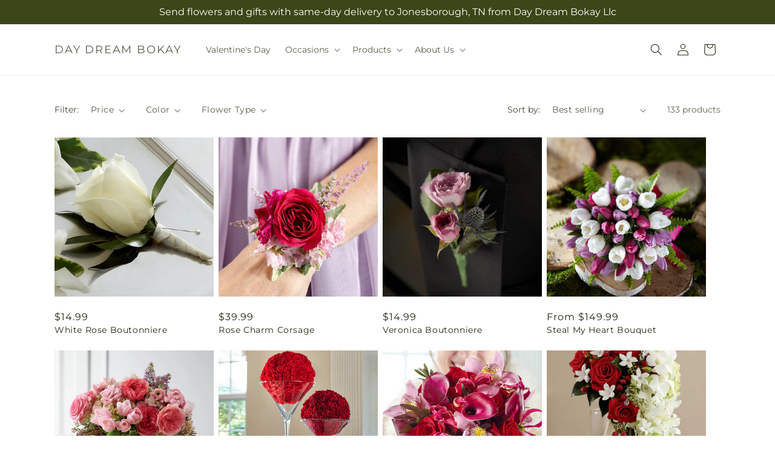

--- FILE ---
content_type: text/html; charset=utf-8
request_url: https://daydreambokay.com/collections/weddingcollectionsets
body_size: 52904
content:
<!doctype html>
<html class="js" lang="en">
  <head>
    <meta charset="utf-8">
    <meta http-equiv="X-UA-Compatible" content="IE=edge">
    <meta name="viewport" content="width=device-width,initial-scale=1">
    <meta name="theme-color" content="">
    <link rel="canonical" href="https://daydreambokay.com/collections/weddingcollectionsets"><link
        rel="icon"
        type="image/png"
        href="https://cdn.shopify.com/s/files/1/0603/8215/0889/files/MOL-Favicon.ico?v=1740121619"
      ><link rel="preconnect" href="https://fonts.shopifycdn.com" crossorigin><title>Wedding flowers collection sets from  Day Dream Bokay Llc.&ndash;Day Dream Bokay</title>

<meta name="description" content="Browse our collection sets of exquisite wedding flowers for your dream wedding. At  Day Dream Bokay Llc, we have coordinated collections in a variety of colors and styles, from classic white to colorful, crafted from the highest quality fresh flowers.">



<meta property="og:site_name" content="Day Dream Bokay">
<meta property="og:url" content="https://daydreambokay.com/collections/weddingcollectionsets">
<meta property="og:title" content="Wedding flowers collection sets from  Day Dream Bokay Llc.">
<meta property="og:type" content="website">
<meta property="og:description" content="Browse our collection sets of exquisite wedding flowers for your dream wedding. At  Day Dream Bokay Llc, we have coordinated collections in a variety of colors and styles, from classic white to colorful, crafted from the highest quality fresh flowers."><meta property="og:image" content="http://daydreambokay.com/cdn/shop/files/LOGO_48-0653AA.jpg?v=1664306047">
  <meta property="og:image:secure_url" content="https://daydreambokay.com/cdn/shop/files/LOGO_48-0653AA.jpg?v=1664306047">
  <meta property="og:image:width" content="1200">
  <meta property="og:image:height" content="628"><meta name="twitter:site" content="@shopify"><meta name="twitter:card" content="summary_large_image">
<meta name="twitter:title" content="Wedding flowers collection sets from  Day Dream Bokay Llc.">
<meta name="twitter:description" content="Browse our collection sets of exquisite wedding flowers for your dream wedding. At  Day Dream Bokay Llc, we have coordinated collections in a variety of colors and styles, from classic white to colorful, crafted from the highest quality fresh flowers.">


    <script type="text/javascript">
      function saLoadScript(src) {
        var js = window.document.createElement('script');
        js.src = src;
        js.type = 'text/javascript';
        document.getElementsByTagName('head')[0].appendChild(js);
      }
      saLoadScript('https://www.shopperapproved.com/widgets/group2.0/.js');
    </script>

    <script src="//daydreambokay.com/cdn/shop/t/83/assets/constants.js?v=118090956943648323151769065872" defer="defer"></script>
    <script src="//daydreambokay.com/cdn/shop/t/83/assets/pubsub.js?v=19174502575306441471769065872" defer="defer"></script>
    <script src="//daydreambokay.com/cdn/shop/t/83/assets/global.js?v=94010565034939328091769065872" defer="defer"></script>
    <script src="//daydreambokay.com/cdn/shop/t/83/assets/details-disclosure.js?v=44455459593549459891769065872" defer="defer"></script>
    <script src="//daydreambokay.com/cdn/shop/t/83/assets/details-modal.js?v=53371210482482369271769065872" defer="defer"></script>
    <script src="//daydreambokay.com/cdn/shop/t/83/assets/search-form.js?v=19069022276363268321769065872" defer="defer"></script><script src="//daydreambokay.com/cdn/shop/t/83/assets/animations.js?v=83050544002371593871769065872" defer="defer"></script><script>window.performance && window.performance.mark && window.performance.mark('shopify.content_for_header.start');</script><meta id="shopify-digital-wallet" name="shopify-digital-wallet" content="/66339537132/digital_wallets/dialog">
<link rel="alternate" type="application/atom+xml" title="Feed" href="/collections/weddingcollectionsets.atom" />
<link rel="next" href="/collections/weddingcollectionsets?page=2">
<link rel="alternate" type="application/json+oembed" href="https://daydreambokay.com/collections/weddingcollectionsets.oembed">
<script async="async" src="/checkouts/internal/preloads.js?locale=en-US"></script>
<script id="shopify-features" type="application/json">{"accessToken":"6f45ef8b66deb50e785b836b344f18a7","betas":["rich-media-storefront-analytics"],"domain":"daydreambokay.com","predictiveSearch":true,"shopId":66339537132,"locale":"en"}</script>
<script>var Shopify = Shopify || {};
Shopify.shop = "48-0653aa-mol.myshopify.com";
Shopify.locale = "en";
Shopify.currency = {"active":"USD","rate":"1.0"};
Shopify.country = "US";
Shopify.theme = {"name":"mol-dawn-2.0.47","id":158986731756,"schema_name":"Dawn","schema_version":"15.2.0","theme_store_id":null,"role":"main"};
Shopify.theme.handle = "null";
Shopify.theme.style = {"id":null,"handle":null};
Shopify.cdnHost = "daydreambokay.com/cdn";
Shopify.routes = Shopify.routes || {};
Shopify.routes.root = "/";</script>
<script type="module">!function(o){(o.Shopify=o.Shopify||{}).modules=!0}(window);</script>
<script>!function(o){function n(){var o=[];function n(){o.push(Array.prototype.slice.apply(arguments))}return n.q=o,n}var t=o.Shopify=o.Shopify||{};t.loadFeatures=n(),t.autoloadFeatures=n()}(window);</script>
<script id="shop-js-analytics" type="application/json">{"pageType":"collection"}</script>
<script defer="defer" async type="module" src="//daydreambokay.com/cdn/shopifycloud/shop-js/modules/v2/client.init-shop-cart-sync_BT-GjEfc.en.esm.js"></script>
<script defer="defer" async type="module" src="//daydreambokay.com/cdn/shopifycloud/shop-js/modules/v2/chunk.common_D58fp_Oc.esm.js"></script>
<script defer="defer" async type="module" src="//daydreambokay.com/cdn/shopifycloud/shop-js/modules/v2/chunk.modal_xMitdFEc.esm.js"></script>
<script type="module">
  await import("//daydreambokay.com/cdn/shopifycloud/shop-js/modules/v2/client.init-shop-cart-sync_BT-GjEfc.en.esm.js");
await import("//daydreambokay.com/cdn/shopifycloud/shop-js/modules/v2/chunk.common_D58fp_Oc.esm.js");
await import("//daydreambokay.com/cdn/shopifycloud/shop-js/modules/v2/chunk.modal_xMitdFEc.esm.js");

  window.Shopify.SignInWithShop?.initShopCartSync?.({"fedCMEnabled":true,"windoidEnabled":true});

</script>
<script id="__st">var __st={"a":66339537132,"offset":-18000,"reqid":"8356275d-a768-40ca-9802-2fe024aa6c2a-1769477878","pageurl":"daydreambokay.com\/collections\/weddingcollectionsets","u":"ed0bebf1e4e8","p":"collection","rtyp":"collection","rid":415081234668};</script>
<script>window.ShopifyPaypalV4VisibilityTracking = true;</script>
<script id="captcha-bootstrap">!function(){'use strict';const t='contact',e='account',n='new_comment',o=[[t,t],['blogs',n],['comments',n],[t,'customer']],c=[[e,'customer_login'],[e,'guest_login'],[e,'recover_customer_password'],[e,'create_customer']],r=t=>t.map((([t,e])=>`form[action*='/${t}']:not([data-nocaptcha='true']) input[name='form_type'][value='${e}']`)).join(','),a=t=>()=>t?[...document.querySelectorAll(t)].map((t=>t.form)):[];function s(){const t=[...o],e=r(t);return a(e)}const i='password',u='form_key',d=['recaptcha-v3-token','g-recaptcha-response','h-captcha-response',i],f=()=>{try{return window.sessionStorage}catch{return}},m='__shopify_v',_=t=>t.elements[u];function p(t,e,n=!1){try{const o=window.sessionStorage,c=JSON.parse(o.getItem(e)),{data:r}=function(t){const{data:e,action:n}=t;return t[m]||n?{data:e,action:n}:{data:t,action:n}}(c);for(const[e,n]of Object.entries(r))t.elements[e]&&(t.elements[e].value=n);n&&o.removeItem(e)}catch(o){console.error('form repopulation failed',{error:o})}}const l='form_type',E='cptcha';function T(t){t.dataset[E]=!0}const w=window,h=w.document,L='Shopify',v='ce_forms',y='captcha';let A=!1;((t,e)=>{const n=(g='f06e6c50-85a8-45c8-87d0-21a2b65856fe',I='https://cdn.shopify.com/shopifycloud/storefront-forms-hcaptcha/ce_storefront_forms_captcha_hcaptcha.v1.5.2.iife.js',D={infoText:'Protected by hCaptcha',privacyText:'Privacy',termsText:'Terms'},(t,e,n)=>{const o=w[L][v],c=o.bindForm;if(c)return c(t,g,e,D).then(n);var r;o.q.push([[t,g,e,D],n]),r=I,A||(h.body.append(Object.assign(h.createElement('script'),{id:'captcha-provider',async:!0,src:r})),A=!0)});var g,I,D;w[L]=w[L]||{},w[L][v]=w[L][v]||{},w[L][v].q=[],w[L][y]=w[L][y]||{},w[L][y].protect=function(t,e){n(t,void 0,e),T(t)},Object.freeze(w[L][y]),function(t,e,n,w,h,L){const[v,y,A,g]=function(t,e,n){const i=e?o:[],u=t?c:[],d=[...i,...u],f=r(d),m=r(i),_=r(d.filter((([t,e])=>n.includes(e))));return[a(f),a(m),a(_),s()]}(w,h,L),I=t=>{const e=t.target;return e instanceof HTMLFormElement?e:e&&e.form},D=t=>v().includes(t);t.addEventListener('submit',(t=>{const e=I(t);if(!e)return;const n=D(e)&&!e.dataset.hcaptchaBound&&!e.dataset.recaptchaBound,o=_(e),c=g().includes(e)&&(!o||!o.value);(n||c)&&t.preventDefault(),c&&!n&&(function(t){try{if(!f())return;!function(t){const e=f();if(!e)return;const n=_(t);if(!n)return;const o=n.value;o&&e.removeItem(o)}(t);const e=Array.from(Array(32),(()=>Math.random().toString(36)[2])).join('');!function(t,e){_(t)||t.append(Object.assign(document.createElement('input'),{type:'hidden',name:u})),t.elements[u].value=e}(t,e),function(t,e){const n=f();if(!n)return;const o=[...t.querySelectorAll(`input[type='${i}']`)].map((({name:t})=>t)),c=[...d,...o],r={};for(const[a,s]of new FormData(t).entries())c.includes(a)||(r[a]=s);n.setItem(e,JSON.stringify({[m]:1,action:t.action,data:r}))}(t,e)}catch(e){console.error('failed to persist form',e)}}(e),e.submit())}));const S=(t,e)=>{t&&!t.dataset[E]&&(n(t,e.some((e=>e===t))),T(t))};for(const o of['focusin','change'])t.addEventListener(o,(t=>{const e=I(t);D(e)&&S(e,y())}));const B=e.get('form_key'),M=e.get(l),P=B&&M;t.addEventListener('DOMContentLoaded',(()=>{const t=y();if(P)for(const e of t)e.elements[l].value===M&&p(e,B);[...new Set([...A(),...v().filter((t=>'true'===t.dataset.shopifyCaptcha))])].forEach((e=>S(e,t)))}))}(h,new URLSearchParams(w.location.search),n,t,e,['guest_login'])})(!0,!0)}();</script>
<script integrity="sha256-4kQ18oKyAcykRKYeNunJcIwy7WH5gtpwJnB7kiuLZ1E=" data-source-attribution="shopify.loadfeatures" defer="defer" src="//daydreambokay.com/cdn/shopifycloud/storefront/assets/storefront/load_feature-a0a9edcb.js" crossorigin="anonymous"></script>
<script data-source-attribution="shopify.dynamic_checkout.dynamic.init">var Shopify=Shopify||{};Shopify.PaymentButton=Shopify.PaymentButton||{isStorefrontPortableWallets:!0,init:function(){window.Shopify.PaymentButton.init=function(){};var t=document.createElement("script");t.src="https://daydreambokay.com/cdn/shopifycloud/portable-wallets/latest/portable-wallets.en.js",t.type="module",document.head.appendChild(t)}};
</script>
<script data-source-attribution="shopify.dynamic_checkout.buyer_consent">
  function portableWalletsHideBuyerConsent(e){var t=document.getElementById("shopify-buyer-consent"),n=document.getElementById("shopify-subscription-policy-button");t&&n&&(t.classList.add("hidden"),t.setAttribute("aria-hidden","true"),n.removeEventListener("click",e))}function portableWalletsShowBuyerConsent(e){var t=document.getElementById("shopify-buyer-consent"),n=document.getElementById("shopify-subscription-policy-button");t&&n&&(t.classList.remove("hidden"),t.removeAttribute("aria-hidden"),n.addEventListener("click",e))}window.Shopify?.PaymentButton&&(window.Shopify.PaymentButton.hideBuyerConsent=portableWalletsHideBuyerConsent,window.Shopify.PaymentButton.showBuyerConsent=portableWalletsShowBuyerConsent);
</script>
<script data-source-attribution="shopify.dynamic_checkout.cart.bootstrap">document.addEventListener("DOMContentLoaded",(function(){function t(){return document.querySelector("shopify-accelerated-checkout-cart, shopify-accelerated-checkout")}if(t())Shopify.PaymentButton.init();else{new MutationObserver((function(e,n){t()&&(Shopify.PaymentButton.init(),n.disconnect())})).observe(document.body,{childList:!0,subtree:!0})}}));
</script>
<link id="shopify-accelerated-checkout-styles" rel="stylesheet" media="screen" href="https://daydreambokay.com/cdn/shopifycloud/portable-wallets/latest/accelerated-checkout-backwards-compat.css" crossorigin="anonymous">
<style id="shopify-accelerated-checkout-cart">
        #shopify-buyer-consent {
  margin-top: 1em;
  display: inline-block;
  width: 100%;
}

#shopify-buyer-consent.hidden {
  display: none;
}

#shopify-subscription-policy-button {
  background: none;
  border: none;
  padding: 0;
  text-decoration: underline;
  font-size: inherit;
  cursor: pointer;
}

#shopify-subscription-policy-button::before {
  box-shadow: none;
}

      </style>
<script id="sections-script" data-sections="ftd-header" defer="defer" src="//daydreambokay.com/cdn/shop/t/83/compiled_assets/scripts.js?v=2404"></script>
<script>window.performance && window.performance.mark && window.performance.mark('shopify.content_for_header.end');</script>


    <style data-shopify>
      @font-face {
  font-family: Montserrat;
  font-weight: 400;
  font-style: normal;
  font-display: swap;
  src: url("//daydreambokay.com/cdn/fonts/montserrat/montserrat_n4.81949fa0ac9fd2021e16436151e8eaa539321637.woff2") format("woff2"),
       url("//daydreambokay.com/cdn/fonts/montserrat/montserrat_n4.a6c632ca7b62da89c3594789ba828388aac693fe.woff") format("woff");
}

      @font-face {
  font-family: Montserrat;
  font-weight: 700;
  font-style: normal;
  font-display: swap;
  src: url("//daydreambokay.com/cdn/fonts/montserrat/montserrat_n7.3c434e22befd5c18a6b4afadb1e3d77c128c7939.woff2") format("woff2"),
       url("//daydreambokay.com/cdn/fonts/montserrat/montserrat_n7.5d9fa6e2cae713c8fb539a9876489d86207fe957.woff") format("woff");
}

      @font-face {
  font-family: Montserrat;
  font-weight: 400;
  font-style: italic;
  font-display: swap;
  src: url("//daydreambokay.com/cdn/fonts/montserrat/montserrat_i4.5a4ea298b4789e064f62a29aafc18d41f09ae59b.woff2") format("woff2"),
       url("//daydreambokay.com/cdn/fonts/montserrat/montserrat_i4.072b5869c5e0ed5b9d2021e4c2af132e16681ad2.woff") format("woff");
}

      @font-face {
  font-family: Montserrat;
  font-weight: 700;
  font-style: italic;
  font-display: swap;
  src: url("//daydreambokay.com/cdn/fonts/montserrat/montserrat_i7.a0d4a463df4f146567d871890ffb3c80408e7732.woff2") format("woff2"),
       url("//daydreambokay.com/cdn/fonts/montserrat/montserrat_i7.f6ec9f2a0681acc6f8152c40921d2a4d2e1a2c78.woff") format("woff");
}

      @font-face {
  font-family: Montserrat;
  font-weight: 400;
  font-style: normal;
  font-display: swap;
  src: url("//daydreambokay.com/cdn/fonts/montserrat/montserrat_n4.81949fa0ac9fd2021e16436151e8eaa539321637.woff2") format("woff2"),
       url("//daydreambokay.com/cdn/fonts/montserrat/montserrat_n4.a6c632ca7b62da89c3594789ba828388aac693fe.woff") format("woff");
}


      
        :root,
        .color-scheme-1 {
          --color-background: 255,255,255;
        
          --gradient-background: #ffffff;
        

        

        --color-foreground: 30,40,15;
        --color-background-contrast: 191,191,191;
        --color-shadow: 18,18,18;
        --color-button: 60,70,24;
        --color-button-text: 255,255,255;
        --color-secondary-button: 255,255,255;
        --color-secondary-button-text: 30,40,15;
        --color-link: 30,40,15;
        --color-badge-foreground: 30,40,15;
        --color-badge-background: 255,255,255;
        --color-badge-border: 30,40,15;
        --payment-terms-background-color: rgb(255 255 255);
      }
      
        
        .color-scheme-2 {
          --color-background: 30,40,15;
        
          --gradient-background: #1e280f;
        

        

        --color-foreground: 255,255,255;
        --color-background-contrast: 44,59,22;
        --color-shadow: 18,18,18;
        --color-button: 60,70,24;
        --color-button-text: 255,255,255;
        --color-secondary-button: 30,40,15;
        --color-secondary-button-text: 18,18,18;
        --color-link: 18,18,18;
        --color-badge-foreground: 255,255,255;
        --color-badge-background: 30,40,15;
        --color-badge-border: 255,255,255;
        --payment-terms-background-color: rgb(30 40 15);
      }
      
        
        .color-scheme-3 {
          --color-background: 36,40,51;
        
          --gradient-background: #242833;
        

        

        --color-foreground: 255,255,255;
        --color-background-contrast: 47,52,66;
        --color-shadow: 18,18,18;
        --color-button: 255,255,255;
        --color-button-text: 0,0,0;
        --color-secondary-button: 36,40,51;
        --color-secondary-button-text: 255,255,255;
        --color-link: 255,255,255;
        --color-badge-foreground: 255,255,255;
        --color-badge-background: 36,40,51;
        --color-badge-border: 255,255,255;
        --payment-terms-background-color: rgb(36 40 51);
      }
      
        
        .color-scheme-4 {
          --color-background: 250,250,245;
        
          --gradient-background: #fafaf5;
        

        

        --color-foreground: 36,40,51;
        --color-background-contrast: 207,207,160;
        --color-shadow: 18,18,18;
        --color-button: 60,70,24;
        --color-button-text: 255,255,255;
        --color-secondary-button: 250,250,245;
        --color-secondary-button-text: 255,255,255;
        --color-link: 255,255,255;
        --color-badge-foreground: 36,40,51;
        --color-badge-background: 250,250,245;
        --color-badge-border: 36,40,51;
        --payment-terms-background-color: rgb(250 250 245);
      }
      
        
        .color-scheme-5 {
          --color-background: 210,0,0;
        
          --gradient-background: #d20000;
        

        

        --color-foreground: 255,255,255;
        --color-background-contrast: 235,0,0;
        --color-shadow: 18,18,18;
        --color-button: 255,255,255;
        --color-button-text: 51,79,180;
        --color-secondary-button: 210,0,0;
        --color-secondary-button-text: 255,255,255;
        --color-link: 255,255,255;
        --color-badge-foreground: 255,255,255;
        --color-badge-background: 210,0,0;
        --color-badge-border: 255,255,255;
        --payment-terms-background-color: rgb(210 0 0);
      }
      

      body, .color-scheme-1, .color-scheme-2, .color-scheme-3, .color-scheme-4, .color-scheme-5 {
        color: rgba(var(--color-foreground), 0.75);
        background-color: rgb(var(--color-background));
      }

      :root {
        --font-body-family: Montserrat, sans-serif;
        --font-body-style: normal;
        --font-body-weight: 400;
        --font-body-weight-bold: 700;

        --font-heading-family: Montserrat, sans-serif;
        --font-heading-style: normal;
        --font-heading-weight: 400;

        --font-body-scale: 1.0;
        --font-heading-scale: 1.0;

        --media-padding: px;
        --media-border-opacity: 0.05;
        --media-border-width: 1px;
        --media-radius: 0px;
        --media-shadow-opacity: 0.0;
        --media-shadow-horizontal-offset: 0px;
        --media-shadow-vertical-offset: 4px;
        --media-shadow-blur-radius: 5px;
        --media-shadow-visible: 0;

        --page-width: 120rem;
        --page-width-margin: 0rem;

        --product-card-image-padding: 0.0rem;
        --product-card-corner-radius: 0.0rem;
        --product-card-text-alignment: left;
        --product-card-border-width: 0.0rem;
        --product-card-border-opacity: 0.1;
        --product-card-shadow-opacity: 0.0;
        --product-card-shadow-visible: 0;
        --product-card-shadow-horizontal-offset: 0.0rem;
        --product-card-shadow-vertical-offset: 0.4rem;
        --product-card-shadow-blur-radius: 0.5rem;

        --collection-card-image-padding: 0.0rem;
        --collection-card-corner-radius: 0.0rem;
        --collection-card-text-alignment: left;
        --collection-card-border-width: 0.0rem;
        --collection-card-border-opacity: 0.1;
        --collection-card-shadow-opacity: 0.0;
        --collection-card-shadow-visible: 0;
        --collection-card-shadow-horizontal-offset: 0.0rem;
        --collection-card-shadow-vertical-offset: 0.4rem;
        --collection-card-shadow-blur-radius: 0.5rem;

        --blog-card-image-padding: 0.0rem;
        --blog-card-corner-radius: 0.0rem;
        --blog-card-text-alignment: left;
        --blog-card-border-width: 0.0rem;
        --blog-card-border-opacity: 0.1;
        --blog-card-shadow-opacity: 0.0;
        --blog-card-shadow-visible: 0;
        --blog-card-shadow-horizontal-offset: 0.0rem;
        --blog-card-shadow-vertical-offset: 0.4rem;
        --blog-card-shadow-blur-radius: 0.5rem;

        --badge-corner-radius: 4.0rem;

        --popup-border-width: 1px;
        --popup-border-opacity: 0.1;
        --popup-corner-radius: 0px;
        --popup-shadow-opacity: 0.05;
        --popup-shadow-horizontal-offset: 0px;
        --popup-shadow-vertical-offset: 4px;
        --popup-shadow-blur-radius: 5px;

        --drawer-border-width: 1px;
        --drawer-border-opacity: 0.1;
        --drawer-shadow-opacity: 0.0;
        --drawer-shadow-horizontal-offset: 0px;
        --drawer-shadow-vertical-offset: 4px;
        --drawer-shadow-blur-radius: 5px;

        --spacing-sections-desktop: 0px;
        --spacing-sections-mobile: 0px;

        --grid-desktop-vertical-spacing: 8px;
        --grid-desktop-horizontal-spacing: 8px;
        --grid-mobile-vertical-spacing: 4px;
        --grid-mobile-horizontal-spacing: 4px;

        --text-boxes-border-opacity: 0.1;
        --text-boxes-border-width: 0px;
        --text-boxes-radius: 0px;
        --text-boxes-shadow-opacity: 0.0;
        --text-boxes-shadow-visible: 0;
        --text-boxes-shadow-horizontal-offset: 0px;
        --text-boxes-shadow-vertical-offset: 4px;
        --text-boxes-shadow-blur-radius: 5px;

        --buttons-radius: 0px;
        --buttons-radius-outset: 0px;
        --buttons-border-width: 0px;
        --buttons-border-opacity: 1.0;
        --buttons-shadow-opacity: 0.0;
        --buttons-shadow-visible: 0;
        --buttons-shadow-horizontal-offset: 0px;
        --buttons-shadow-vertical-offset: 4px;
        --buttons-shadow-blur-radius: 5px;
        --buttons-border-offset: 0px;

        --inputs-radius: 0px;
        --inputs-border-width: 1px;
        --inputs-border-opacity: 0.55;
        --inputs-shadow-opacity: 0.0;
        --inputs-shadow-horizontal-offset: 0px;
        --inputs-margin-offset: 0px;
        --inputs-shadow-vertical-offset: 4px;
        --inputs-shadow-blur-radius: 5px;
        --inputs-radius-outset: 0px;

        --variant-pills-radius: 40px;
        --variant-pills-border-width: 1px;
        --variant-pills-border-opacity: 0.55;
        --variant-pills-shadow-opacity: 0.0;
        --variant-pills-shadow-horizontal-offset: 0px;
        --variant-pills-shadow-vertical-offset: 4px;
        --variant-pills-shadow-blur-radius: 5px;
      }

      *,
      *::before,
      *::after {
        box-sizing: inherit;
      }

      html {
        box-sizing: border-box;
        font-size: calc(var(--font-body-scale) * 62.5%);
        height: 100%;
      }

      body {
        display: grid;
        grid-template-rows: auto auto 1fr auto;
        grid-template-columns: 100%;
        min-height: 100%;
        margin: 0;
        font-size: 1.5rem;
        letter-spacing: 0.06rem;
        line-height: calc(1 + 0.8 / var(--font-body-scale));
        font-family: var(--font-body-family);
        font-style: var(--font-body-style);
        font-weight: var(--font-body-weight);
      }

      @media screen and (min-width: 750px) {
        body {
          font-size: 1.6rem;
        }
      }
    </style>

    <link href="//daydreambokay.com/cdn/shop/t/83/assets/base.css?v=15338609948248799991769065872" rel="stylesheet" type="text/css" media="all" />
    <link rel="stylesheet" href="//daydreambokay.com/cdn/shop/t/83/assets/component-cart-items.css?v=168397629478424874391769065872" media="print" onload="this.media='all'">
      <link rel="preload" as="font" href="//daydreambokay.com/cdn/fonts/montserrat/montserrat_n4.81949fa0ac9fd2021e16436151e8eaa539321637.woff2" type="font/woff2" crossorigin>
      

      <link rel="preload" as="font" href="//daydreambokay.com/cdn/fonts/montserrat/montserrat_n4.81949fa0ac9fd2021e16436151e8eaa539321637.woff2" type="font/woff2" crossorigin>
      
<link
        rel="stylesheet"
        href="//daydreambokay.com/cdn/shop/t/83/assets/component-predictive-search.css?v=52367419115624579981769065872"
        media="print"
        onload="this.media='all'"
      ><script>
      if (Shopify.designMode) {
        document.documentElement.classList.add('shopify-design-mode');
      }
    </script>

    <!-- Script Overrides -->
    

    <!-- Tracking Scripts data --><script>
  document.addEventListener('DOMContentLoaded', function () {

    const memberGtmIdMetafield = ""
    const memberGtmIds = memberGtmIdMetafield.split(',')
     memberGtmIdMetafield && memberGtmIds.forEach(gtmId => {
      Shopify.analytics.publish('init_gtm', { gtmId : gtmId.trim() } );
    })
  
    const memberGaIdMetafield = ""
    const memberGaIds = memberGaIdMetafield.split(',')
    memberGaIdMetafield && memberGaIds.forEach(gaid => {
      Shopify.analytics.publish('init_ga', { gaId: gaid.trim() });
    })
   
    const initData = {
        "event": "datalayer-initialized",
        "sitePlatform": "MOL",
        "storeName": "48-0653aa-mol.myshopify.com",
        "environment": "prod",
        "memberNumber": "48-0653AA",
        "currency": "USD",
        "language": "EN",
        "botDetectionRules": JSON.stringify({ rules: [{"osRegex":"linux","result":"BOT"},{"browserRegex":"Chrome","osRegex":"Mac OS 11.2","deviceRegex":"Macintosh Apple","screenResolutionRegex":"360x640","browserVersionRegex":"^(89.0.4388.150)$","result":"BOT"},{"browserRegex":"Chrome","osRegex":"Mac OS 10.15","deviceRegex":"Macintosh Apple","screenResolutionRegex":"1366x768","browserVersionRegex":"^(111.0.0.0)$","result":"BOT"},{"browserRegex":"Chrome","osRegex":"Mac OS 10.15","deviceRegex":"Macintosh Apple","screenResolutionRegex":"1366x768","browserVersionRegex":"^(91.0.4472.114)$","result":"BOT"},{"browserRegex":"Chrome","osRegex":"Mac OS 10.15","deviceRegex":"Macintosh Apple","screenResolutionRegex":"800x600","exactBrowserVersion":"^(113.0.0.0|108.0.0.0|78.0.3904.70)$","result":"BOT"},{"browserRegex":"Chrome","osRegex":"Android 8.0.0","deviceRegex":"LG","screenResolutionRegex":"800x600","browserVersionRegex":"^(68.0.3440.91)$","result":"BOT"},{"browserRegex":"Chrome","osRegex":"Windows 10","screenResolutionRegex":"1024x1024","browserVersionRegex":"^(79.0.3945.79)$","result":"BOT"},{"browserRegex":"Chrome","osRegex":"Windows 10","screenResolutionRegex":"1280x960","browserVersionRegex":"^(101.0.4951.54|100.0.4896.127|103.0.5060.134|101.0.4951.67|104.0.0.0|86.0.4240.198|102.0.5005.63)$","result":"BOT"},{"browserRegex":"Chrome","osRegex":"Windows 10","screenResolutionRegex":"1920x1080","browserVersionRegex":"^(117.0.5938.92)$","result":"BOT"},{"browserRegex":"Chrome","osRegex":"Windows 10","screenResolutionRegex":"800x600","browserVersionRegex":"^(102.0.5005.61|117.0.5938.132|81.0.4044.138)$","result":"BOT"},{"browserRegex":"Chrome","osRegex":"Windows 10","screenResolutionRegex":"1366x768","browserVersionRegex":"^(83.0.4103.116)$","result":"BOT"},{"browserRegex":"WebKit","osRegex":"Windows 10","screenResolutionRegex":"800x600","browserVersionRegex":"^(5.0)$","result":"BOT"},{"browserRegex":"Safari","osRegex":"iOS 16.1.1","screenResolutionRegex":"414x886","browserVersionRegex":"^(16.1)$","result":"BOT"},{"userAgentRegex":"yahoo|searchme|webalta|crawler|scanalert|heritrix|spider|semrushbot|bot|yandex","result":"BOT"},{"browserRegex":"Edge","osRegex":"Windows 10","screenResolutionRegex":"1280x720","browserVersionRegex":"^(119.0.2151.97)$","result":"BOT"},{"browserRegex":"Edge","osRegex":"Windows 10","screenResolutionRegex":"1024x768","browserVersionRegex":"^(17.17134)$","result":"BOT"},{"browserRegex":"Edge","osRegex":"Windows 10","screenResolutionRegex":"640x360","browserVersionRegex":"^(14.14263)$","result":"BOT"},{"browserRegex":"Edge","osRegex":"Windows 10","screenResolutionRegex":"1366x768","browserVersionRegex":"^(13.10586|14.14393)$","result":"BOT"},{"browserRegex":"Edge","osRegex":"Windows 10","screenResolutionRegex":"1920x1080","browserVersionRegex":"^(14.14931)$","result":"BOT"},{"browserRegex":"Edge","osRegex":"Windows 10","screenResolutionRegex":"^(640x360|360x640)$","browserVersionRegex":"^(14.14263)$","result":"BOT"},{"browserRegex":"Edge","osRegex":"Windows 10","screenResolutionRegex":"^(1280x720)$","browserVersionRegex":"^(113.0.5672.53)$","result":"BOT"},{"browserRegex":"Waterfox","osRegex":"Linux ","screenResolutionRegex":"320x568","browserVersionRegex":"^(56.6)$","result":"BOT"},{"browserRegex":"Silk","osRegex":"Android 5.1.1","screenResolutionRegex":"^(1280x800|1024x600|601x962)$","browserVersionRegex":"^(108.9.6|108.10.4|108.8.5)$","result":"BOT"},{"browserRegex":"Android Browser","osRegex":"^(Android 4.0|Android 4.1|Android 4.3)$","screenResolutionRegex":"^(640x360)$","browserVersionRegex":"^(16.4)$","result":"BOT"}] })
    }
    Shopify.analytics.publish('init_datalayer', initData );

    const category = theme.Helpers.getReferrerCategory("collection")
    if (category) {
      window.sessionStorage.setItem('_gtmCtg', JSON.stringify(category));
    }
  });
</script>


    <!-- Local Business Schema Markup -->
    
  <link href="https://monorail-edge.shopifysvc.com" rel="dns-prefetch">
<script>(function(){if ("sendBeacon" in navigator && "performance" in window) {try {var session_token_from_headers = performance.getEntriesByType('navigation')[0].serverTiming.find(x => x.name == '_s').description;} catch {var session_token_from_headers = undefined;}var session_cookie_matches = document.cookie.match(/_shopify_s=([^;]*)/);var session_token_from_cookie = session_cookie_matches && session_cookie_matches.length === 2 ? session_cookie_matches[1] : "";var session_token = session_token_from_headers || session_token_from_cookie || "";function handle_abandonment_event(e) {var entries = performance.getEntries().filter(function(entry) {return /monorail-edge.shopifysvc.com/.test(entry.name);});if (!window.abandonment_tracked && entries.length === 0) {window.abandonment_tracked = true;var currentMs = Date.now();var navigation_start = performance.timing.navigationStart;var payload = {shop_id: 66339537132,url: window.location.href,navigation_start,duration: currentMs - navigation_start,session_token,page_type: "collection"};window.navigator.sendBeacon("https://monorail-edge.shopifysvc.com/v1/produce", JSON.stringify({schema_id: "online_store_buyer_site_abandonment/1.1",payload: payload,metadata: {event_created_at_ms: currentMs,event_sent_at_ms: currentMs}}));}}window.addEventListener('pagehide', handle_abandonment_event);}}());</script>
<script id="web-pixels-manager-setup">(function e(e,d,r,n,o){if(void 0===o&&(o={}),!Boolean(null===(a=null===(i=window.Shopify)||void 0===i?void 0:i.analytics)||void 0===a?void 0:a.replayQueue)){var i,a;window.Shopify=window.Shopify||{};var t=window.Shopify;t.analytics=t.analytics||{};var s=t.analytics;s.replayQueue=[],s.publish=function(e,d,r){return s.replayQueue.push([e,d,r]),!0};try{self.performance.mark("wpm:start")}catch(e){}var l=function(){var e={modern:/Edge?\/(1{2}[4-9]|1[2-9]\d|[2-9]\d{2}|\d{4,})\.\d+(\.\d+|)|Firefox\/(1{2}[4-9]|1[2-9]\d|[2-9]\d{2}|\d{4,})\.\d+(\.\d+|)|Chrom(ium|e)\/(9{2}|\d{3,})\.\d+(\.\d+|)|(Maci|X1{2}).+ Version\/(15\.\d+|(1[6-9]|[2-9]\d|\d{3,})\.\d+)([,.]\d+|)( \(\w+\)|)( Mobile\/\w+|) Safari\/|Chrome.+OPR\/(9{2}|\d{3,})\.\d+\.\d+|(CPU[ +]OS|iPhone[ +]OS|CPU[ +]iPhone|CPU IPhone OS|CPU iPad OS)[ +]+(15[._]\d+|(1[6-9]|[2-9]\d|\d{3,})[._]\d+)([._]\d+|)|Android:?[ /-](13[3-9]|1[4-9]\d|[2-9]\d{2}|\d{4,})(\.\d+|)(\.\d+|)|Android.+Firefox\/(13[5-9]|1[4-9]\d|[2-9]\d{2}|\d{4,})\.\d+(\.\d+|)|Android.+Chrom(ium|e)\/(13[3-9]|1[4-9]\d|[2-9]\d{2}|\d{4,})\.\d+(\.\d+|)|SamsungBrowser\/([2-9]\d|\d{3,})\.\d+/,legacy:/Edge?\/(1[6-9]|[2-9]\d|\d{3,})\.\d+(\.\d+|)|Firefox\/(5[4-9]|[6-9]\d|\d{3,})\.\d+(\.\d+|)|Chrom(ium|e)\/(5[1-9]|[6-9]\d|\d{3,})\.\d+(\.\d+|)([\d.]+$|.*Safari\/(?![\d.]+ Edge\/[\d.]+$))|(Maci|X1{2}).+ Version\/(10\.\d+|(1[1-9]|[2-9]\d|\d{3,})\.\d+)([,.]\d+|)( \(\w+\)|)( Mobile\/\w+|) Safari\/|Chrome.+OPR\/(3[89]|[4-9]\d|\d{3,})\.\d+\.\d+|(CPU[ +]OS|iPhone[ +]OS|CPU[ +]iPhone|CPU IPhone OS|CPU iPad OS)[ +]+(10[._]\d+|(1[1-9]|[2-9]\d|\d{3,})[._]\d+)([._]\d+|)|Android:?[ /-](13[3-9]|1[4-9]\d|[2-9]\d{2}|\d{4,})(\.\d+|)(\.\d+|)|Mobile Safari.+OPR\/([89]\d|\d{3,})\.\d+\.\d+|Android.+Firefox\/(13[5-9]|1[4-9]\d|[2-9]\d{2}|\d{4,})\.\d+(\.\d+|)|Android.+Chrom(ium|e)\/(13[3-9]|1[4-9]\d|[2-9]\d{2}|\d{4,})\.\d+(\.\d+|)|Android.+(UC? ?Browser|UCWEB|U3)[ /]?(15\.([5-9]|\d{2,})|(1[6-9]|[2-9]\d|\d{3,})\.\d+)\.\d+|SamsungBrowser\/(5\.\d+|([6-9]|\d{2,})\.\d+)|Android.+MQ{2}Browser\/(14(\.(9|\d{2,})|)|(1[5-9]|[2-9]\d|\d{3,})(\.\d+|))(\.\d+|)|K[Aa][Ii]OS\/(3\.\d+|([4-9]|\d{2,})\.\d+)(\.\d+|)/},d=e.modern,r=e.legacy,n=navigator.userAgent;return n.match(d)?"modern":n.match(r)?"legacy":"unknown"}(),u="modern"===l?"modern":"legacy",c=(null!=n?n:{modern:"",legacy:""})[u],f=function(e){return[e.baseUrl,"/wpm","/b",e.hashVersion,"modern"===e.buildTarget?"m":"l",".js"].join("")}({baseUrl:d,hashVersion:r,buildTarget:u}),m=function(e){var d=e.version,r=e.bundleTarget,n=e.surface,o=e.pageUrl,i=e.monorailEndpoint;return{emit:function(e){var a=e.status,t=e.errorMsg,s=(new Date).getTime(),l=JSON.stringify({metadata:{event_sent_at_ms:s},events:[{schema_id:"web_pixels_manager_load/3.1",payload:{version:d,bundle_target:r,page_url:o,status:a,surface:n,error_msg:t},metadata:{event_created_at_ms:s}}]});if(!i)return console&&console.warn&&console.warn("[Web Pixels Manager] No Monorail endpoint provided, skipping logging."),!1;try{return self.navigator.sendBeacon.bind(self.navigator)(i,l)}catch(e){}var u=new XMLHttpRequest;try{return u.open("POST",i,!0),u.setRequestHeader("Content-Type","text/plain"),u.send(l),!0}catch(e){return console&&console.warn&&console.warn("[Web Pixels Manager] Got an unhandled error while logging to Monorail."),!1}}}}({version:r,bundleTarget:l,surface:e.surface,pageUrl:self.location.href,monorailEndpoint:e.monorailEndpoint});try{o.browserTarget=l,function(e){var d=e.src,r=e.async,n=void 0===r||r,o=e.onload,i=e.onerror,a=e.sri,t=e.scriptDataAttributes,s=void 0===t?{}:t,l=document.createElement("script"),u=document.querySelector("head"),c=document.querySelector("body");if(l.async=n,l.src=d,a&&(l.integrity=a,l.crossOrigin="anonymous"),s)for(var f in s)if(Object.prototype.hasOwnProperty.call(s,f))try{l.dataset[f]=s[f]}catch(e){}if(o&&l.addEventListener("load",o),i&&l.addEventListener("error",i),u)u.appendChild(l);else{if(!c)throw new Error("Did not find a head or body element to append the script");c.appendChild(l)}}({src:f,async:!0,onload:function(){if(!function(){var e,d;return Boolean(null===(d=null===(e=window.Shopify)||void 0===e?void 0:e.analytics)||void 0===d?void 0:d.initialized)}()){var d=window.webPixelsManager.init(e)||void 0;if(d){var r=window.Shopify.analytics;r.replayQueue.forEach((function(e){var r=e[0],n=e[1],o=e[2];d.publishCustomEvent(r,n,o)})),r.replayQueue=[],r.publish=d.publishCustomEvent,r.visitor=d.visitor,r.initialized=!0}}},onerror:function(){return m.emit({status:"failed",errorMsg:"".concat(f," has failed to load")})},sri:function(e){var d=/^sha384-[A-Za-z0-9+/=]+$/;return"string"==typeof e&&d.test(e)}(c)?c:"",scriptDataAttributes:o}),m.emit({status:"loading"})}catch(e){m.emit({status:"failed",errorMsg:(null==e?void 0:e.message)||"Unknown error"})}}})({shopId: 66339537132,storefrontBaseUrl: "https://daydreambokay.com",extensionsBaseUrl: "https://extensions.shopifycdn.com/cdn/shopifycloud/web-pixels-manager",monorailEndpoint: "https://monorail-edge.shopifysvc.com/unstable/produce_batch",surface: "storefront-renderer",enabledBetaFlags: ["2dca8a86"],webPixelsConfigList: [{"id":"17629420","eventPayloadVersion":"1","runtimeContext":"LAX","scriptVersion":"2","type":"CUSTOM","privacyPurposes":["ANALYTICS","MARKETING","SALE_OF_DATA"],"name":"Google Tag Manager"},{"id":"shopify-app-pixel","configuration":"{}","eventPayloadVersion":"v1","runtimeContext":"STRICT","scriptVersion":"0450","apiClientId":"shopify-pixel","type":"APP","privacyPurposes":["ANALYTICS","MARKETING"]},{"id":"shopify-custom-pixel","eventPayloadVersion":"v1","runtimeContext":"LAX","scriptVersion":"0450","apiClientId":"shopify-pixel","type":"CUSTOM","privacyPurposes":["ANALYTICS","MARKETING"]}],isMerchantRequest: false,initData: {"shop":{"name":"Day Dream Bokay","paymentSettings":{"currencyCode":"USD"},"myshopifyDomain":"48-0653aa-mol.myshopify.com","countryCode":"US","storefrontUrl":"https:\/\/daydreambokay.com"},"customer":null,"cart":null,"checkout":null,"productVariants":[],"purchasingCompany":null},},"https://daydreambokay.com/cdn","fcfee988w5aeb613cpc8e4bc33m6693e112",{"modern":"","legacy":""},{"shopId":"66339537132","storefrontBaseUrl":"https:\/\/daydreambokay.com","extensionBaseUrl":"https:\/\/extensions.shopifycdn.com\/cdn\/shopifycloud\/web-pixels-manager","surface":"storefront-renderer","enabledBetaFlags":"[\"2dca8a86\"]","isMerchantRequest":"false","hashVersion":"fcfee988w5aeb613cpc8e4bc33m6693e112","publish":"custom","events":"[[\"page_viewed\",{}],[\"collection_viewed\",{\"collection\":{\"id\":\"415081234668\",\"title\":\"Wedding Collection Sets\",\"productVariants\":[{\"price\":{\"amount\":14.99,\"currencyCode\":\"USD\"},\"product\":{\"title\":\"White Rose Boutonniere\",\"vendor\":\"Day Dream Bokay\",\"id\":\"7776986792172\",\"untranslatedTitle\":\"White Rose Boutonniere\",\"url\":\"\/products\/white-rose-boutonniere-prd-w7-4629\",\"type\":\"floral\"},\"id\":\"43320703647980\",\"image\":{\"src\":\"\/\/daydreambokay.com\/cdn\/shop\/files\/W7-4629_LOL_preset_mol-mx-tile-wide-sv-new.jpg?v=1744742023\"},\"sku\":\"W7-4629\",\"title\":\"Default Title\",\"untranslatedTitle\":\"Default Title\"},{\"price\":{\"amount\":39.99,\"currencyCode\":\"USD\"},\"product\":{\"title\":\"Rose Charm Corsage\",\"vendor\":\"Day Dream Bokay\",\"id\":\"7776985743596\",\"untranslatedTitle\":\"Rose Charm Corsage\",\"url\":\"\/products\/rose-charm-corsage-prd-w29-5079\",\"type\":\"floral\"},\"id\":\"43320699257068\",\"image\":{\"src\":\"\/\/daydreambokay.com\/cdn\/shop\/files\/W29-5079_LOL_preset_mol-mx-tile-wide-sv-new.jpg?v=1744741285\"},\"sku\":\"W29-5079\",\"title\":\"Default Title\",\"untranslatedTitle\":\"Default Title\"},{\"price\":{\"amount\":14.99,\"currencyCode\":\"USD\"},\"product\":{\"title\":\"Veronica Boutonniere\",\"vendor\":\"Day Dream Bokay\",\"id\":\"7929037979884\",\"untranslatedTitle\":\"Veronica Boutonniere\",\"url\":\"\/products\/veronica-boutonniere-standard-prd-w16-5063\",\"type\":\"floral\"},\"id\":\"43832605835500\",\"image\":{\"src\":\"\/\/daydreambokay.com\/cdn\/shop\/files\/W16-5063_LOL_preset_mol-mx-tile-wide-sv-new.jpg?v=1744740545\"},\"sku\":\"W16-5063\",\"title\":\"Default Title\",\"untranslatedTitle\":\"Default Title\"},{\"price\":{\"amount\":149.99,\"currencyCode\":\"USD\"},\"product\":{\"title\":\"Steal My Heart Bouquet\",\"vendor\":\"Day Dream Bokay\",\"id\":\"7927890510060\",\"untranslatedTitle\":\"Steal My Heart Bouquet\",\"url\":\"\/products\/steal-my-heart-bouquet-prd-w29-5076\",\"type\":\"floral\"},\"id\":\"43830230679788\",\"image\":{\"src\":\"\/\/daydreambokay.com\/cdn\/shop\/files\/W29-5076S_LOL_preset_mol-mx-tile-wide-sv-new_140e02b0-99f2-4dc5-a125-b667fc9a6f1c.jpg?v=1727070657\"},\"sku\":\"W29-5076S\",\"title\":\"Standard\",\"untranslatedTitle\":\"Standard\"},{\"price\":{\"amount\":304.99,\"currencyCode\":\"USD\"},\"product\":{\"title\":\"Abundant Array Arrangement\",\"vendor\":\"Day Dream Bokay\",\"id\":\"8767046058220\",\"untranslatedTitle\":\"Abundant Array Arrangement\",\"url\":\"\/products\/abundant-array-arrangement-standard-prd-w19-4671\",\"type\":\"floral\"},\"id\":\"46082978414828\",\"image\":{\"src\":\"\/\/daydreambokay.com\/cdn\/shop\/files\/W19-4671_LOL_preset_mol-mx-tile-wide-sv-new.jpg?v=1738704129\"},\"sku\":\"W19-4671\",\"title\":\"Default Title\",\"untranslatedTitle\":\"Default Title\"},{\"price\":{\"amount\":1034.99,\"currencyCode\":\"USD\"},\"product\":{\"title\":\"Our Special Vows Centerpiece\",\"vendor\":\"48-0653AA\",\"id\":\"7931398127852\",\"untranslatedTitle\":\"Our Special Vows Centerpiece\",\"url\":\"\/products\/our-special-vows-centerpiece-standard-prd-w57-5116\",\"type\":\"floral\"},\"id\":\"43839346475244\",\"image\":{\"src\":\"\/\/daydreambokay.com\/cdn\/shop\/files\/W57-5116_LOL_preset_mol-mx-tile-wide-sv-new_6474625b-6baa-47ae-8d81-7c6d2103c8ab.jpg?v=1725981940\"},\"sku\":\"W57-5116\",\"title\":\"Default Title\",\"untranslatedTitle\":\"Default Title\"},{\"price\":{\"amount\":204.99,\"currencyCode\":\"USD\"},\"product\":{\"title\":\"Heart of Hearts Bouquet\",\"vendor\":\"48-0653AA\",\"id\":\"7931398095084\",\"untranslatedTitle\":\"Heart of Hearts Bouquet\",\"url\":\"\/products\/heart-of-hearts-bouquet-standard-prd-w55-5113\",\"type\":\"floral\"},\"id\":\"43839346442476\",\"image\":{\"src\":\"\/\/daydreambokay.com\/cdn\/shop\/products\/W55-5113_LOL_preset_mol-mx-tile-wide-sv-new.jpg?v=1701350152\"},\"sku\":\"W55-5113\",\"title\":\"Default Title\",\"untranslatedTitle\":\"Default Title\"},{\"price\":{\"amount\":286.99,\"currencyCode\":\"USD\"},\"product\":{\"title\":\"Here Comes the Bride Bouquet\",\"vendor\":\"48-0653AA\",\"id\":\"7931398062316\",\"untranslatedTitle\":\"Here Comes the Bride Bouquet\",\"url\":\"\/products\/here-comes-bride-bouquet-standard-prd-w55-4755\",\"type\":\"floral\"},\"id\":\"43839346409708\",\"image\":{\"src\":\"\/\/daydreambokay.com\/cdn\/shop\/products\/W55-4755_LOL_preset_mol-mx-tile-wide-sv-new_96bc102a-dc2b-43c9-b228-86e9fcc7364e.jpg?v=1701350152\"},\"sku\":\"W55-4755\",\"title\":\"Default Title\",\"untranslatedTitle\":\"Default Title\"},{\"price\":{\"amount\":69.99,\"currencyCode\":\"USD\"},\"product\":{\"title\":\"Heart's Happiness Hair Decor\",\"vendor\":\"Day Dream Bokay\",\"id\":\"7931398029548\",\"untranslatedTitle\":\"Heart's Happiness Hair Decor\",\"url\":\"\/products\/heart-happiness-hair-decor-standard-prd-w54-5248\",\"type\":\"floral\"},\"id\":\"43839346376940\",\"image\":{\"src\":\"\/\/daydreambokay.com\/cdn\/shop\/files\/W54-5248_LOL_preset_mol-mx-tile-wide-sv-new_fabd62aa-394b-41a4-b9c9-f240642b6e10.jpg?v=1727081740\"},\"sku\":\"W54-5248\",\"title\":\"Default Title\",\"untranslatedTitle\":\"Default Title\"},{\"price\":{\"amount\":74.99,\"currencyCode\":\"USD\"},\"product\":{\"title\":\"Composite Rose Bouquet\",\"vendor\":\"Day Dream Bokay\",\"id\":\"7931397996780\",\"untranslatedTitle\":\"Composite Rose Bouquet\",\"url\":\"\/products\/composite-rose-bouquet-standard-prd-w54-5112\",\"type\":\"floral\"},\"id\":\"43839346344172\",\"image\":{\"src\":\"\/\/daydreambokay.com\/cdn\/shop\/files\/W54-5112_LOL_preset_mol-mx-tile-wide-sv-new.jpg?v=1725969275\"},\"sku\":\"W54-5112\",\"title\":\"Default Title\",\"untranslatedTitle\":\"Default Title\"},{\"price\":{\"amount\":14.99,\"currencyCode\":\"USD\"},\"product\":{\"title\":\"Red Mokara Boutonniere\",\"vendor\":\"Day Dream Bokay\",\"id\":\"7931397964012\",\"untranslatedTitle\":\"Red Mokara Boutonniere\",\"url\":\"\/products\/red-mokara-boutonniere-standard-prd-w54-4752\",\"type\":\"floral\"},\"id\":\"43839346311404\",\"image\":{\"src\":\"\/\/daydreambokay.com\/cdn\/shop\/products\/W54-4752_LOL_preset_mol-mx-tile-wide-sv-new_f745ddd2-de79-45b7-9807-7cea2d1bd3b5.jpg?v=1701350150\"},\"sku\":\"W54-4752\",\"title\":\"Default Title\",\"untranslatedTitle\":\"Default Title\"},{\"price\":{\"amount\":14.99,\"currencyCode\":\"USD\"},\"product\":{\"title\":\"Red Berry Boutonniere\",\"vendor\":\"Day Dream Bokay\",\"id\":\"7931397931244\",\"untranslatedTitle\":\"Red Berry Boutonniere\",\"url\":\"\/products\/red-berry-boutonniere-standard-prd-w54-4751\",\"type\":\"floral\"},\"id\":\"43839346278636\",\"image\":{\"src\":\"\/\/daydreambokay.com\/cdn\/shop\/products\/W54-4751_LOL_preset_mol-mx-tile-wide-sv-new_38e35709-a3d5-41a0-9f6d-ec6bb95ab22a.jpg?v=1701350150\"},\"sku\":\"W54-4751\",\"title\":\"Default Title\",\"untranslatedTitle\":\"Default Title\"},{\"price\":{\"amount\":14.99,\"currencyCode\":\"USD\"},\"product\":{\"title\":\"Red Carnation Boutonniere\",\"vendor\":\"48-0653AA\",\"id\":\"7931397898476\",\"untranslatedTitle\":\"Red Carnation Boutonniere\",\"url\":\"\/products\/red-carnation-boutonniere-standard-prd-w54-4750\",\"type\":\"floral\"},\"id\":\"43839346245868\",\"image\":{\"src\":\"\/\/daydreambokay.com\/cdn\/shop\/products\/W54-4750_LOL_preset_mol-mx-tile-wide-sv-new_b2be9030-e2e5-4d44-95a8-7cc0d07d14ff.jpg?v=1701350150\"},\"sku\":\"W54-4750\",\"title\":\"Default Title\",\"untranslatedTitle\":\"Default Title\"},{\"price\":{\"amount\":14.99,\"currencyCode\":\"USD\"},\"product\":{\"title\":\"Red Spray Rose Boutonniere\",\"vendor\":\"Day Dream Bokay\",\"id\":\"7931397865708\",\"untranslatedTitle\":\"Red Spray Rose Boutonniere\",\"url\":\"\/products\/red-spray-rose-boutonniere-standard-prd-w54-4749\",\"type\":\"floral\"},\"id\":\"43839346213100\",\"image\":{\"src\":\"\/\/daydreambokay.com\/cdn\/shop\/files\/W54-4749_LOL_preset_mol-mx-tile-wide-sv-new.jpg?v=1744741407\"},\"sku\":\"W54-4749\",\"title\":\"Default Title\",\"untranslatedTitle\":\"Default Title\"},{\"price\":{\"amount\":154.99,\"currencyCode\":\"USD\"},\"product\":{\"title\":\"Elegant Orchid Bouquet\",\"vendor\":\"48-0653AA\",\"id\":\"7931397832940\",\"untranslatedTitle\":\"Elegant Orchid Bouquet\",\"url\":\"\/products\/elegant-orchid-bouquet-standard-prd-w53-5110\",\"type\":\"floral\"},\"id\":\"43839346180332\",\"image\":{\"src\":\"\/\/daydreambokay.com\/cdn\/shop\/products\/W53-5110_LOL_preset_mol-mx-tile-wide-sv-new_0d606d69-3012-4931-a73c-d5cf9bd9f894.jpg?v=1701350150\"},\"sku\":\"W53-5110\",\"title\":\"Default Title\",\"untranslatedTitle\":\"Default Title\"},{\"price\":{\"amount\":16.99,\"currencyCode\":\"USD\"},\"product\":{\"title\":\"Red Calla Boutonniere\",\"vendor\":\"48-0653AA\",\"id\":\"7931397800172\",\"untranslatedTitle\":\"Red Calla Boutonniere\",\"url\":\"\/products\/red-calla-boutonniere-standard-prd-w54-4748\",\"type\":\"floral\"},\"id\":\"43839346147564\",\"image\":{\"src\":\"\/\/daydreambokay.com\/cdn\/shop\/products\/W54-4748_LOL_preset_mol-mx-tile-wide-sv-new.jpg?v=1701350150\"},\"sku\":\"W54-4748\",\"title\":\"Default Title\",\"untranslatedTitle\":\"Default Title\"}]}}]]"});</script><script>
  window.ShopifyAnalytics = window.ShopifyAnalytics || {};
  window.ShopifyAnalytics.meta = window.ShopifyAnalytics.meta || {};
  window.ShopifyAnalytics.meta.currency = 'USD';
  var meta = {"products":[{"id":7776986792172,"gid":"gid:\/\/shopify\/Product\/7776986792172","vendor":"Day Dream Bokay","type":"floral","handle":"white-rose-boutonniere-prd-w7-4629","variants":[{"id":43320703647980,"price":1499,"name":"White Rose Boutonniere","public_title":null,"sku":"W7-4629"}],"remote":false},{"id":7776985743596,"gid":"gid:\/\/shopify\/Product\/7776985743596","vendor":"Day Dream Bokay","type":"floral","handle":"rose-charm-corsage-prd-w29-5079","variants":[{"id":43320699257068,"price":3999,"name":"Rose Charm Corsage","public_title":null,"sku":"W29-5079"}],"remote":false},{"id":7929037979884,"gid":"gid:\/\/shopify\/Product\/7929037979884","vendor":"Day Dream Bokay","type":"floral","handle":"veronica-boutonniere-standard-prd-w16-5063","variants":[{"id":43832605835500,"price":1499,"name":"Veronica Boutonniere","public_title":null,"sku":"W16-5063"}],"remote":false},{"id":7927890510060,"gid":"gid:\/\/shopify\/Product\/7927890510060","vendor":"Day Dream Bokay","type":"floral","handle":"steal-my-heart-bouquet-prd-w29-5076","variants":[{"id":43830230679788,"price":14999,"name":"Steal My Heart Bouquet - Standard","public_title":"Standard","sku":"W29-5076S"},{"id":43830230712556,"price":22499,"name":"Steal My Heart Bouquet - Deluxe","public_title":"Deluxe","sku":"W29-5076D"},{"id":43830230745324,"price":29499,"name":"Steal My Heart Bouquet - Premium","public_title":"Premium","sku":"W29-5076P"}],"remote":false},{"id":8767046058220,"gid":"gid:\/\/shopify\/Product\/8767046058220","vendor":"Day Dream Bokay","type":"floral","handle":"abundant-array-arrangement-standard-prd-w19-4671","variants":[{"id":46082978414828,"price":30499,"name":"Abundant Array Arrangement","public_title":null,"sku":"W19-4671"}],"remote":false},{"id":7931398127852,"gid":"gid:\/\/shopify\/Product\/7931398127852","vendor":"48-0653AA","type":"floral","handle":"our-special-vows-centerpiece-standard-prd-w57-5116","variants":[{"id":43839346475244,"price":103499,"name":"Our Special Vows Centerpiece","public_title":null,"sku":"W57-5116"}],"remote":false},{"id":7931398095084,"gid":"gid:\/\/shopify\/Product\/7931398095084","vendor":"48-0653AA","type":"floral","handle":"heart-of-hearts-bouquet-standard-prd-w55-5113","variants":[{"id":43839346442476,"price":20499,"name":"Heart of Hearts Bouquet","public_title":null,"sku":"W55-5113"}],"remote":false},{"id":7931398062316,"gid":"gid:\/\/shopify\/Product\/7931398062316","vendor":"48-0653AA","type":"floral","handle":"here-comes-bride-bouquet-standard-prd-w55-4755","variants":[{"id":43839346409708,"price":28699,"name":"Here Comes the Bride Bouquet","public_title":null,"sku":"W55-4755"}],"remote":false},{"id":7931398029548,"gid":"gid:\/\/shopify\/Product\/7931398029548","vendor":"Day Dream Bokay","type":"floral","handle":"heart-happiness-hair-decor-standard-prd-w54-5248","variants":[{"id":43839346376940,"price":6999,"name":"Heart's Happiness Hair Decor","public_title":null,"sku":"W54-5248"}],"remote":false},{"id":7931397996780,"gid":"gid:\/\/shopify\/Product\/7931397996780","vendor":"Day Dream Bokay","type":"floral","handle":"composite-rose-bouquet-standard-prd-w54-5112","variants":[{"id":43839346344172,"price":7499,"name":"Composite Rose Bouquet","public_title":null,"sku":"W54-5112"}],"remote":false},{"id":7931397964012,"gid":"gid:\/\/shopify\/Product\/7931397964012","vendor":"Day Dream Bokay","type":"floral","handle":"red-mokara-boutonniere-standard-prd-w54-4752","variants":[{"id":43839346311404,"price":1499,"name":"Red Mokara Boutonniere","public_title":null,"sku":"W54-4752"}],"remote":false},{"id":7931397931244,"gid":"gid:\/\/shopify\/Product\/7931397931244","vendor":"Day Dream Bokay","type":"floral","handle":"red-berry-boutonniere-standard-prd-w54-4751","variants":[{"id":43839346278636,"price":1499,"name":"Red Berry Boutonniere","public_title":null,"sku":"W54-4751"}],"remote":false},{"id":7931397898476,"gid":"gid:\/\/shopify\/Product\/7931397898476","vendor":"48-0653AA","type":"floral","handle":"red-carnation-boutonniere-standard-prd-w54-4750","variants":[{"id":43839346245868,"price":1499,"name":"Red Carnation Boutonniere","public_title":null,"sku":"W54-4750"}],"remote":false},{"id":7931397865708,"gid":"gid:\/\/shopify\/Product\/7931397865708","vendor":"Day Dream Bokay","type":"floral","handle":"red-spray-rose-boutonniere-standard-prd-w54-4749","variants":[{"id":43839346213100,"price":1499,"name":"Red Spray Rose Boutonniere","public_title":null,"sku":"W54-4749"}],"remote":false},{"id":7931397832940,"gid":"gid:\/\/shopify\/Product\/7931397832940","vendor":"48-0653AA","type":"floral","handle":"elegant-orchid-bouquet-standard-prd-w53-5110","variants":[{"id":43839346180332,"price":15499,"name":"Elegant Orchid Bouquet","public_title":null,"sku":"W53-5110"}],"remote":false},{"id":7931397800172,"gid":"gid:\/\/shopify\/Product\/7931397800172","vendor":"48-0653AA","type":"floral","handle":"red-calla-boutonniere-standard-prd-w54-4748","variants":[{"id":43839346147564,"price":1699,"name":"Red Calla Boutonniere","public_title":null,"sku":"W54-4748"}],"remote":false}],"page":{"pageType":"collection","resourceType":"collection","resourceId":415081234668,"requestId":"8356275d-a768-40ca-9802-2fe024aa6c2a-1769477878"}};
  for (var attr in meta) {
    window.ShopifyAnalytics.meta[attr] = meta[attr];
  }
</script>
<script class="analytics">
  (function () {
    var customDocumentWrite = function(content) {
      var jquery = null;

      if (window.jQuery) {
        jquery = window.jQuery;
      } else if (window.Checkout && window.Checkout.$) {
        jquery = window.Checkout.$;
      }

      if (jquery) {
        jquery('body').append(content);
      }
    };

    var hasLoggedConversion = function(token) {
      if (token) {
        return document.cookie.indexOf('loggedConversion=' + token) !== -1;
      }
      return false;
    }

    var setCookieIfConversion = function(token) {
      if (token) {
        var twoMonthsFromNow = new Date(Date.now());
        twoMonthsFromNow.setMonth(twoMonthsFromNow.getMonth() + 2);

        document.cookie = 'loggedConversion=' + token + '; expires=' + twoMonthsFromNow;
      }
    }

    var trekkie = window.ShopifyAnalytics.lib = window.trekkie = window.trekkie || [];
    if (trekkie.integrations) {
      return;
    }
    trekkie.methods = [
      'identify',
      'page',
      'ready',
      'track',
      'trackForm',
      'trackLink'
    ];
    trekkie.factory = function(method) {
      return function() {
        var args = Array.prototype.slice.call(arguments);
        args.unshift(method);
        trekkie.push(args);
        return trekkie;
      };
    };
    for (var i = 0; i < trekkie.methods.length; i++) {
      var key = trekkie.methods[i];
      trekkie[key] = trekkie.factory(key);
    }
    trekkie.load = function(config) {
      trekkie.config = config || {};
      trekkie.config.initialDocumentCookie = document.cookie;
      var first = document.getElementsByTagName('script')[0];
      var script = document.createElement('script');
      script.type = 'text/javascript';
      script.onerror = function(e) {
        var scriptFallback = document.createElement('script');
        scriptFallback.type = 'text/javascript';
        scriptFallback.onerror = function(error) {
                var Monorail = {
      produce: function produce(monorailDomain, schemaId, payload) {
        var currentMs = new Date().getTime();
        var event = {
          schema_id: schemaId,
          payload: payload,
          metadata: {
            event_created_at_ms: currentMs,
            event_sent_at_ms: currentMs
          }
        };
        return Monorail.sendRequest("https://" + monorailDomain + "/v1/produce", JSON.stringify(event));
      },
      sendRequest: function sendRequest(endpointUrl, payload) {
        // Try the sendBeacon API
        if (window && window.navigator && typeof window.navigator.sendBeacon === 'function' && typeof window.Blob === 'function' && !Monorail.isIos12()) {
          var blobData = new window.Blob([payload], {
            type: 'text/plain'
          });

          if (window.navigator.sendBeacon(endpointUrl, blobData)) {
            return true;
          } // sendBeacon was not successful

        } // XHR beacon

        var xhr = new XMLHttpRequest();

        try {
          xhr.open('POST', endpointUrl);
          xhr.setRequestHeader('Content-Type', 'text/plain');
          xhr.send(payload);
        } catch (e) {
          console.log(e);
        }

        return false;
      },
      isIos12: function isIos12() {
        return window.navigator.userAgent.lastIndexOf('iPhone; CPU iPhone OS 12_') !== -1 || window.navigator.userAgent.lastIndexOf('iPad; CPU OS 12_') !== -1;
      }
    };
    Monorail.produce('monorail-edge.shopifysvc.com',
      'trekkie_storefront_load_errors/1.1',
      {shop_id: 66339537132,
      theme_id: 158986731756,
      app_name: "storefront",
      context_url: window.location.href,
      source_url: "//daydreambokay.com/cdn/s/trekkie.storefront.a804e9514e4efded663580eddd6991fcc12b5451.min.js"});

        };
        scriptFallback.async = true;
        scriptFallback.src = '//daydreambokay.com/cdn/s/trekkie.storefront.a804e9514e4efded663580eddd6991fcc12b5451.min.js';
        first.parentNode.insertBefore(scriptFallback, first);
      };
      script.async = true;
      script.src = '//daydreambokay.com/cdn/s/trekkie.storefront.a804e9514e4efded663580eddd6991fcc12b5451.min.js';
      first.parentNode.insertBefore(script, first);
    };
    trekkie.load(
      {"Trekkie":{"appName":"storefront","development":false,"defaultAttributes":{"shopId":66339537132,"isMerchantRequest":null,"themeId":158986731756,"themeCityHash":"251880476576448609","contentLanguage":"en","currency":"USD"},"isServerSideCookieWritingEnabled":true,"monorailRegion":"shop_domain","enabledBetaFlags":["65f19447"]},"Session Attribution":{},"S2S":{"facebookCapiEnabled":false,"source":"trekkie-storefront-renderer","apiClientId":580111}}
    );

    var loaded = false;
    trekkie.ready(function() {
      if (loaded) return;
      loaded = true;

      window.ShopifyAnalytics.lib = window.trekkie;

      var originalDocumentWrite = document.write;
      document.write = customDocumentWrite;
      try { window.ShopifyAnalytics.merchantGoogleAnalytics.call(this); } catch(error) {};
      document.write = originalDocumentWrite;

      window.ShopifyAnalytics.lib.page(null,{"pageType":"collection","resourceType":"collection","resourceId":415081234668,"requestId":"8356275d-a768-40ca-9802-2fe024aa6c2a-1769477878","shopifyEmitted":true});

      var match = window.location.pathname.match(/checkouts\/(.+)\/(thank_you|post_purchase)/)
      var token = match? match[1]: undefined;
      if (!hasLoggedConversion(token)) {
        setCookieIfConversion(token);
        window.ShopifyAnalytics.lib.track("Viewed Product Category",{"currency":"USD","category":"Collection: weddingcollectionsets","collectionName":"weddingcollectionsets","collectionId":415081234668,"nonInteraction":true},undefined,undefined,{"shopifyEmitted":true});
      }
    });


        var eventsListenerScript = document.createElement('script');
        eventsListenerScript.async = true;
        eventsListenerScript.src = "//daydreambokay.com/cdn/shopifycloud/storefront/assets/shop_events_listener-3da45d37.js";
        document.getElementsByTagName('head')[0].appendChild(eventsListenerScript);

})();</script>
<script
  defer
  src="https://daydreambokay.com/cdn/shopifycloud/perf-kit/shopify-perf-kit-3.0.4.min.js"
  data-application="storefront-renderer"
  data-shop-id="66339537132"
  data-render-region="gcp-us-east1"
  data-page-type="collection"
  data-theme-instance-id="158986731756"
  data-theme-name="Dawn"
  data-theme-version="15.2.0"
  data-monorail-region="shop_domain"
  data-resource-timing-sampling-rate="10"
  data-shs="true"
  data-shs-beacon="true"
  data-shs-export-with-fetch="true"
  data-shs-logs-sample-rate="1"
  data-shs-beacon-endpoint="https://daydreambokay.com/api/collect"
></script>
</head>

  <body class="gradient">
    <a class="skip-to-content-link button visually-hidden" href="#MainContent">
      Skip to content
    </a><!-- BEGIN sections: header-group -->
<div id="shopify-section-sections--21471206375660__ftd_announcement_bar" class="shopify-section shopify-section-group-header-group announcement-bar-section ftd-announcement-bar">






<link href="//daydreambokay.com/cdn/shop/t/83/assets/ftd-section-announcement-bar.css?v=52179311148679598621769065872" rel="stylesheet" type="text/css" media="all" />

  
    <link href="//daydreambokay.com/cdn/shop/t/83/assets/component-list-social.css?v=165988835607397199961769065872" rel="stylesheet" type="text/css" media="all" />
  

  <div
    class="utility-bar color-scheme-1 gradient  utility-bar--bottom-border"
    
  >
    <div class="page-width utility-bar__grid"><div
        class="announcement-bar"
        role="region"
        aria-label="Announcement"
        
      ><p class="announcement-bar__message h4">
            <span>Send flowers and gifts with same-day delivery to Jonesborough, TN from  Day Dream Bokay Llc
</span></p></div>
      <div class="localization-wrapper">
</div>
    </div>
  </div>



</div><div id="shopify-section-sections--21471206375660__header" class="shopify-section shopify-section-group-header-group section-header"><link rel="stylesheet" href="//daydreambokay.com/cdn/shop/t/83/assets/component-list-menu.css?v=122738141059900317121769065872" media="print" onload="this.media='all'">
<link rel="stylesheet" href="//daydreambokay.com/cdn/shop/t/83/assets/component-search.css?v=176591845632652382011769065872" media="print" onload="this.media='all'">
<link rel="stylesheet" href="//daydreambokay.com/cdn/shop/t/83/assets/component-menu-drawer.css?v=41804793939835739771769065872" media="print" onload="this.media='all'">
<link rel="stylesheet" href="//daydreambokay.com/cdn/shop/t/83/assets/component-cart-notification.css?v=16425511051407134331769065872" media="print" onload="this.media='all'"><link rel="stylesheet" href="//daydreambokay.com/cdn/shop/t/83/assets/component-price.css?v=175693878407596463691769065872" media="print" onload="this.media='all'"><link rel="stylesheet" href="//daydreambokay.com/cdn/shop/t/83/assets/component-mega-menu.css?v=40916061568706830691769065872" media="print" onload="this.media='all'"><style>
  header-drawer {
    justify-self: start;
    margin-left: -1.2rem;
  }@media screen and (min-width: 990px) {
      header-drawer {
        display: none;
      }
    }.menu-drawer-container {
    display: flex;
  }

  .list-menu {
    list-style: none;
    padding: 0;
    margin: 0;
  }

  .list-menu--inline {
    display: inline-flex;
    flex-wrap: wrap;
  }

  .header--middle-left .list-menu--inline,
  .header--middle-center .list-menu--inline {
    max-width: 600px;
  }

  summary.list-menu__item {
    padding-right: 2.7rem;
  }

  .list-menu__item {
    display: flex;
    align-items: center;
    line-height: calc(1 + 0.3 / var(--font-body-scale));
  }

  .list-mega-menu__item {
    display: inline-block;
  }

  .list-menu__item--link {
    text-decoration: none;
    padding-bottom: 1rem;
    padding-top: 1rem;
    line-height: calc(1 + 0.8 / var(--font-body-scale));
  }

  .header__heading {
      max-width: 300px;
  }

  .header__heading .h2 {
      font-size: 18px;
      text-transform: uppercase;
      letter-spacing: .1em;
      word-break: break-word;
  }

  @media screen and (min-width: 750px) {
    .list-menu__item--link {
      padding-bottom: 0.5rem;
      padding-top: 0.5rem;
    }
  }

  
  .modal__content {
    z-index: 998;
  }
</style><style data-shopify>.header {
    padding: 10px;
  }

  .section-header {
    position: sticky; /* This is for fixing a Safari z-index issue. PR #2147 */
    margin-bottom: 0px;
  }

  @media screen and (min-width: 750px) {
    .section-header {
      margin-bottom: 0px;
    }
  }

  @media screen and (min-width: 990px) {
    .header {
      padding-top: 20px;
      padding-bottom: 20px;
    }
  }</style><script src="//daydreambokay.com/cdn/shop/t/83/assets/cart-notification.js?v=69890120659231564121769065872" defer="defer"></script>
<script src="//daydreambokay.com/cdn/shop/t/83/assets/ftd-header.js?v=179669822986834278351769065872" defer="defer"></script><div class="header-wrapper color-scheme-1 gradient header-wrapper--border-bottom"><header class="header header--middle-left header--mobile-center page-width header--has-menu header--has-social header--has-account">




<header-drawer data-breakpoint="tablet" class="ftd-header-drawer">
  <details id="Details-menu-drawer-container" class="menu-drawer-container">
    <summary
      class="header__icon header__icon--menu header__icon--summary link focus-inset"
      aria-label="Menu"
    >
      <span><svg xmlns="http://www.w3.org/2000/svg" fill="none" class="icon icon-hamburger" viewBox="0 0 18 16"><path fill="currentColor" d="M1 .5a.5.5 0 1 0 0 1h15.71a.5.5 0 0 0 0-1zM.5 8a.5.5 0 0 1 .5-.5h15.71a.5.5 0 0 1 0 1H1A.5.5 0 0 1 .5 8m0 7a.5.5 0 0 1 .5-.5h15.71a.5.5 0 0 1 0 1H1a.5.5 0 0 1-.5-.5"/></svg>
<svg xmlns="http://www.w3.org/2000/svg" fill="none" class="icon icon-close" viewBox="0 0 18 17"><path fill="currentColor" d="M.865 15.978a.5.5 0 0 0 .707.707l7.433-7.431 7.579 7.282a.501.501 0 0 0 .846-.37.5.5 0 0 0-.153-.351L9.712 8.546l7.417-7.416a.5.5 0 1 0-.707-.708L8.991 7.853 1.413.573a.5.5 0 1 0-.693.72l7.563 7.268z"/></svg>
</span>
    </summary>
    <div id="menu-drawer" class="gradient menu-drawer motion-reduce color-scheme-1">
      <div class="menu-drawer__inner-container">
        <div class="menu-drawer__navigation-container">
          <nav class="menu-drawer__navigation">
            <ul class="menu-drawer__menu has-submenu list-menu" role="list">

                
<li><a
                        id="HeaderDrawer--collections-valentinesday"
                        href="/collections/valentinesday"
                        class="menu-drawer__menu-item list-menu__item link link--text focus-inset"
                        
                      >
                        Valentine&#39;s Day
                      </a></li>

                
<li><details id="Details-menu-drawer-menu-item--collections">
                        <summary
                          id="HeaderDrawer--collections"
                          class="menu-drawer__menu-item list-menu__item link link--text focus-inset"
                        >
                          Occasions
                          <span class="svg-wrapper"><svg xmlns="http://www.w3.org/2000/svg" fill="none" class="icon icon-arrow" viewBox="0 0 14 10"><path fill="currentColor" fill-rule="evenodd" d="M8.537.808a.5.5 0 0 1 .817-.162l4 4a.5.5 0 0 1 0 .708l-4 4a.5.5 0 1 1-.708-.708L11.793 5.5H1a.5.5 0 0 1 0-1h10.793L8.646 1.354a.5.5 0 0 1-.109-.546" clip-rule="evenodd"/></svg>
</span>
                          <span class="svg-wrapper"><svg class="icon icon-caret" viewBox="0 0 10 6"><path fill="currentColor" fill-rule="evenodd" d="M9.354.646a.5.5 0 0 0-.708 0L5 4.293 1.354.646a.5.5 0 0 0-.708.708l4 4a.5.5 0 0 0 .708 0l4-4a.5.5 0 0 0 0-.708" clip-rule="evenodd"/></svg>
</span>
                        </summary>
                        <div
                          id="link--collections"
                          class="menu-drawer__submenu has-submenu gradient motion-reduce"
                          tabindex="-1"
                        >
                          <div class="menu-drawer__inner-submenu">
                            <button class="menu-drawer__close-button link link--text focus-inset" aria-expanded="true">
                              <span class="svg-wrapper"><svg xmlns="http://www.w3.org/2000/svg" fill="none" class="icon icon-arrow" viewBox="0 0 14 10"><path fill="currentColor" fill-rule="evenodd" d="M8.537.808a.5.5 0 0 1 .817-.162l4 4a.5.5 0 0 1 0 .708l-4 4a.5.5 0 1 1-.708-.708L11.793 5.5H1a.5.5 0 0 1 0-1h10.793L8.646 1.354a.5.5 0 0 1-.109-.546" clip-rule="evenodd"/></svg>
</span>
                              Occasions
                            </button>
                            <ul class="menu-drawer__menu list-menu" role="list" tabindex="-1">

                                
<li><a
                                        id="HeaderDrawer--collections--collections-winter"
                                        href="/collections/winter"
                                        class="menu-drawer__menu-item link link--text list-menu__item focus-inset"
                                        
                                      >
                                        Winter
                                      </a></li>

                                
<li><a
                                        id="HeaderDrawer--collections--collections-birthday"
                                        href="/collections/birthday"
                                        class="menu-drawer__menu-item link link--text list-menu__item focus-inset"
                                        
                                      >
                                        Birthday
                                      </a></li>

                                
<li><a
                                        id="HeaderDrawer--collections--collections-loveanniversary"
                                        href="/collections/loveanniversary"
                                        class="menu-drawer__menu-item link link--text list-menu__item focus-inset"
                                        
                                      >
                                        Love &amp; Anniversary
                                      </a></li>

                                
<li>
                                          
                                          
                                          
                                          
                                          
                                          
                                          
                                          
                                          
                                            
                                            <details id="Details-menu-drawer--collections--pages-funeral-sympathy">
                                        <summary
                                          id="HeaderDrawer--collections--pages-funeral-sympathy"
                                          class="menu-drawer__menu-item link link--text list-menu__item focus-inset"
                                        >
                                          <a href="/pages/funeral-sympathy" class="submenu-drawer">
                                            Funeral &amp; Sympathy
                                          </a><span class="svg-wrapper"><svg xmlns="http://www.w3.org/2000/svg" fill="none" class="icon icon-arrow" viewBox="0 0 14 10"><path fill="currentColor" fill-rule="evenodd" d="M8.537.808a.5.5 0 0 1 .817-.162l4 4a.5.5 0 0 1 0 .708l-4 4a.5.5 0 1 1-.708-.708L11.793 5.5H1a.5.5 0 0 1 0-1h10.793L8.646 1.354a.5.5 0 0 1-.109-.546" clip-rule="evenodd"/></svg>
</span>
                                            <span class="svg-wrapper"><svg class="icon icon-caret" viewBox="0 0 10 6"><path fill="currentColor" fill-rule="evenodd" d="M9.354.646a.5.5 0 0 0-.708 0L5 4.293 1.354.646a.5.5 0 0 0-.708.708l4 4a.5.5 0 0 0 .708 0l4-4a.5.5 0 0 0 0-.708" clip-rule="evenodd"/></svg>
</span></summary>
                                        <div
                                          id="childlink--pages-funeral-sympathy-4"
                                          class="menu-drawer__submenu has-submenu gradient motion-reduce"
                                        >
                                          <button
                                            class="menu-drawer__close-button link link--text focus-inset"
                                            aria-expanded="true"
                                          >
                                            <span class="svg-wrapper"><svg xmlns="http://www.w3.org/2000/svg" fill="none" class="icon icon-arrow" viewBox="0 0 14 10"><path fill="currentColor" fill-rule="evenodd" d="M8.537.808a.5.5 0 0 1 .817-.162l4 4a.5.5 0 0 1 0 .708l-4 4a.5.5 0 1 1-.708-.708L11.793 5.5H1a.5.5 0 0 1 0-1h10.793L8.646 1.354a.5.5 0 0 1-.109-.546" clip-rule="evenodd"/></svg>
</span>
                                            Funeral &amp; Sympathy
                                          </button>
                                          <ul
                                            class="menu-drawer__menu list-menu"
                                            role="list"
                                            tabindex="-1"
                                          >

                                              
<li>
                                                  <a
                                                    id="HeaderDrawer--collections--pages-funeral-sympathy--pages-funeral-sympathy-home"
                                                    href="/pages/funeral-sympathy-home"
                                                    class="menu-drawer__menu-item link link--text list-menu__item focus-inset"
                                                    
                                                  >
                                                    For the Home
                                                  </a>
                                                </li>

                                              
<li>
                                                  <a
                                                    id="HeaderDrawer--collections--pages-funeral-sympathy--pages-funeral-sympathy-service"
                                                    href="/pages/funeral-sympathy-service"
                                                    class="menu-drawer__menu-item link link--text list-menu__item focus-inset"
                                                    
                                                  >
                                                    For the Service
                                                  </a>
                                                </li>

                                              
<li>
                                                  <a
                                                    id="HeaderDrawer--collections--pages-funeral-sympathy--pages-sympathy-collections"
                                                    href="/pages/sympathy-collections"
                                                    class="menu-drawer__menu-item link link--text list-menu__item focus-inset"
                                                    
                                                  >
                                                    Sympathy Collection Sets
                                                  </a>
                                                </li></ul>
                                        </div>
                                      </details></li>

                                
<li>
                                          
                                          
                                          
                                          
                                          
                                          
                                          
                                          
                                          
                                            
                                            <details id="Details-menu-drawer--collections--pages-wedding-page">
                                        <summary
                                          id="HeaderDrawer--collections--pages-wedding-page"
                                          class="menu-drawer__menu-item link link--text list-menu__item focus-inset"
                                        >
                                          <a href="/pages/wedding-page" class="submenu-drawer">
                                            Wedding
                                          </a><span class="svg-wrapper"><svg xmlns="http://www.w3.org/2000/svg" fill="none" class="icon icon-arrow" viewBox="0 0 14 10"><path fill="currentColor" fill-rule="evenodd" d="M8.537.808a.5.5 0 0 1 .817-.162l4 4a.5.5 0 0 1 0 .708l-4 4a.5.5 0 1 1-.708-.708L11.793 5.5H1a.5.5 0 0 1 0-1h10.793L8.646 1.354a.5.5 0 0 1-.109-.546" clip-rule="evenodd"/></svg>
</span>
                                            <span class="svg-wrapper"><svg class="icon icon-caret" viewBox="0 0 10 6"><path fill="currentColor" fill-rule="evenodd" d="M9.354.646a.5.5 0 0 0-.708 0L5 4.293 1.354.646a.5.5 0 0 0-.708.708l4 4a.5.5 0 0 0 .708 0l4-4a.5.5 0 0 0 0-.708" clip-rule="evenodd"/></svg>
</span></summary>
                                        <div
                                          id="childlink--pages-wedding-page-5"
                                          class="menu-drawer__submenu has-submenu gradient motion-reduce"
                                        >
                                          <button
                                            class="menu-drawer__close-button link link--text focus-inset"
                                            aria-expanded="true"
                                          >
                                            <span class="svg-wrapper"><svg xmlns="http://www.w3.org/2000/svg" fill="none" class="icon icon-arrow" viewBox="0 0 14 10"><path fill="currentColor" fill-rule="evenodd" d="M8.537.808a.5.5 0 0 1 .817-.162l4 4a.5.5 0 0 1 0 .708l-4 4a.5.5 0 1 1-.708-.708L11.793 5.5H1a.5.5 0 0 1 0-1h10.793L8.646 1.354a.5.5 0 0 1-.109-.546" clip-rule="evenodd"/></svg>
</span>
                                            Wedding
                                          </button>
                                          <ul
                                            class="menu-drawer__menu list-menu"
                                            role="list"
                                            tabindex="-1"
                                          >

                                              
<li>
                                                  <a
                                                    id="HeaderDrawer--collections--pages-wedding-page--pages-wedding-ceremony"
                                                    href="/pages/wedding-ceremony"
                                                    class="menu-drawer__menu-item link link--text list-menu__item focus-inset"
                                                    
                                                  >
                                                    For the Ceremony
                                                  </a>
                                                </li>

                                              
<li>
                                                  <a
                                                    id="HeaderDrawer--collections--pages-wedding-page--pages-wedding-reception"
                                                    href="/pages/wedding-reception"
                                                    class="menu-drawer__menu-item link link--text list-menu__item focus-inset"
                                                    
                                                  >
                                                    For the Reception
                                                  </a>
                                                </li>

                                              
<li>
                                                  <a
                                                    id="HeaderDrawer--collections--pages-wedding-page--pages-wedding-collections"
                                                    href="/pages/wedding-collections"
                                                    class="menu-drawer__menu-item link link--text list-menu__item focus-inset"
                                                    
                                                  >
                                                    Wedding Collection Sets
                                                  </a>
                                                </li>

                                              
<li>
                                                  <a
                                                    id="HeaderDrawer--collections--pages-wedding-page--pages-wedding-schedule-consultation"
                                                    href="/pages/wedding-schedule-consultation"
                                                    class="menu-drawer__menu-item link link--text list-menu__item focus-inset"
                                                    
                                                  >
                                                    Schedule Consultation
                                                  </a>
                                                </li>

                                              
<li>
                                                  <a
                                                    id="HeaderDrawer--collections--pages-wedding-page--pages-wedding-events-portfolio"
                                                    href="/pages/wedding-events-portfolio"
                                                    class="menu-drawer__menu-item link link--text list-menu__item focus-inset"
                                                    
                                                  >
                                                    Events Portfolio
                                                  </a>
                                                </li></ul>
                                        </div>
                                      </details></li>

                                
<li><a
                                        id="HeaderDrawer--collections--collections-anyoccasion"
                                        href="/collections/anyoccasion"
                                        class="menu-drawer__menu-item link link--text list-menu__item focus-inset"
                                        
                                      >
                                        Any Occasion
                                      </a></li>

                                
<li><a
                                        id="HeaderDrawer--collections--collections-newbaby"
                                        href="/collections/newbaby"
                                        class="menu-drawer__menu-item link link--text list-menu__item focus-inset"
                                        
                                      >
                                        New Baby
                                      </a></li>

                                
<li><a
                                        id="HeaderDrawer--collections--collections-getwell"
                                        href="/collections/getwell"
                                        class="menu-drawer__menu-item link link--text list-menu__item focus-inset"
                                        
                                      >
                                        Get Well
                                      </a></li>

                                
<li><a
                                        id="HeaderDrawer--collections--collections-congratulations"
                                        href="/collections/congratulations"
                                        class="menu-drawer__menu-item link link--text list-menu__item focus-inset"
                                        
                                      >
                                        Congratulations
                                      </a></li>

                                
<li><a
                                        id="HeaderDrawer--collections--collections-thankyou"
                                        href="/collections/thankyou"
                                        class="menu-drawer__menu-item link link--text list-menu__item focus-inset"
                                        
                                      >
                                        Thank You
                                      </a></li>

                                
<li><a
                                        id="HeaderDrawer--collections--collections-friendship"
                                        href="/collections/friendship"
                                        class="menu-drawer__menu-item link link--text list-menu__item focus-inset"
                                        
                                      >
                                        Friendship
                                      </a></li></ul>
                          </div>
                        </div>
                      </details></li>

                
<li><details id="Details-menu-drawer-menu-item--collections-all">
                        <summary
                          id="HeaderDrawer--collections-all"
                          class="menu-drawer__menu-item list-menu__item link link--text focus-inset"
                        >
                          Products
                          <span class="svg-wrapper"><svg xmlns="http://www.w3.org/2000/svg" fill="none" class="icon icon-arrow" viewBox="0 0 14 10"><path fill="currentColor" fill-rule="evenodd" d="M8.537.808a.5.5 0 0 1 .817-.162l4 4a.5.5 0 0 1 0 .708l-4 4a.5.5 0 1 1-.708-.708L11.793 5.5H1a.5.5 0 0 1 0-1h10.793L8.646 1.354a.5.5 0 0 1-.109-.546" clip-rule="evenodd"/></svg>
</span>
                          <span class="svg-wrapper"><svg class="icon icon-caret" viewBox="0 0 10 6"><path fill="currentColor" fill-rule="evenodd" d="M9.354.646a.5.5 0 0 0-.708 0L5 4.293 1.354.646a.5.5 0 0 0-.708.708l4 4a.5.5 0 0 0 .708 0l4-4a.5.5 0 0 0 0-.708" clip-rule="evenodd"/></svg>
</span>
                        </summary>
                        <div
                          id="link--collections-all"
                          class="menu-drawer__submenu has-submenu gradient motion-reduce"
                          tabindex="-1"
                        >
                          <div class="menu-drawer__inner-submenu">
                            <button class="menu-drawer__close-button link link--text focus-inset" aria-expanded="true">
                              <span class="svg-wrapper"><svg xmlns="http://www.w3.org/2000/svg" fill="none" class="icon icon-arrow" viewBox="0 0 14 10"><path fill="currentColor" fill-rule="evenodd" d="M8.537.808a.5.5 0 0 1 .817-.162l4 4a.5.5 0 0 1 0 .708l-4 4a.5.5 0 1 1-.708-.708L11.793 5.5H1a.5.5 0 0 1 0-1h10.793L8.646 1.354a.5.5 0 0 1-.109-.546" clip-rule="evenodd"/></svg>
</span>
                              Products
                            </button>
                            <ul class="menu-drawer__menu list-menu" role="list" tabindex="-1">

                                
<li><a
                                        id="HeaderDrawer--collections-all--collections-floristoriginals"
                                        href="/collections/floristoriginals"
                                        class="menu-drawer__menu-item link link--text list-menu__item focus-inset"
                                        
                                      >
                                        Florist Originals
                                      </a></li>

                                
<li><a
                                        id="HeaderDrawer--collections-all--collections-bestsellers"
                                        href="/collections/bestsellers"
                                        class="menu-drawer__menu-item link link--text list-menu__item focus-inset"
                                        
                                      >
                                        Best Sellers
                                      </a></li>

                                
<li><a
                                        id="HeaderDrawer--collections-all--collections-roses"
                                        href="/collections/roses"
                                        class="menu-drawer__menu-item link link--text list-menu__item focus-inset"
                                        
                                      >
                                        Roses
                                      </a></li>

                                
<li><a
                                        id="HeaderDrawer--collections-all--collections-plants"
                                        href="/collections/plants"
                                        class="menu-drawer__menu-item link link--text list-menu__item focus-inset"
                                        
                                      >
                                        Plants
                                      </a></li>

                                
<li>
                                          
                                          
                                          
                                          
                                          
                                          
                                          
                                          
                                          
                                        

                                          
                                          
                                          
                                          
                                          
                                          
                                          
                                          
                                          
                                        

                                          
                                          
                                          
                                          
                                          
                                          
                                          
                                          
                                          
                                        
<details id="Details-menu-drawer--collections-all--pages-shop-by">
                                        <summary
                                          id="HeaderDrawer--collections-all--pages-shop-by"
                                          class="menu-drawer__menu-item link link--text list-menu__item focus-inset"
                                        >
                                          <a href="/pages/shop-by" class="submenu-drawer">
                                            Shop By
                                          </a><span class="svg-wrapper"><svg xmlns="http://www.w3.org/2000/svg" fill="none" class="icon icon-arrow" viewBox="0 0 14 10"><path fill="currentColor" fill-rule="evenodd" d="M8.537.808a.5.5 0 0 1 .817-.162l4 4a.5.5 0 0 1 0 .708l-4 4a.5.5 0 1 1-.708-.708L11.793 5.5H1a.5.5 0 0 1 0-1h10.793L8.646 1.354a.5.5 0 0 1-.109-.546" clip-rule="evenodd"/></svg>
</span>
                                            <span class="svg-wrapper"><svg class="icon icon-caret" viewBox="0 0 10 6"><path fill="currentColor" fill-rule="evenodd" d="M9.354.646a.5.5 0 0 0-.708 0L5 4.293 1.354.646a.5.5 0 0 0-.708.708l4 4a.5.5 0 0 0 .708 0l4-4a.5.5 0 0 0 0-.708" clip-rule="evenodd"/></svg>
</span></summary>
                                        <div
                                          id="childlink--pages-shop-by-5"
                                          class="menu-drawer__submenu has-submenu gradient motion-reduce"
                                        >
                                          <button
                                            class="menu-drawer__close-button link link--text focus-inset"
                                            aria-expanded="true"
                                          >
                                            <span class="svg-wrapper"><svg xmlns="http://www.w3.org/2000/svg" fill="none" class="icon icon-arrow" viewBox="0 0 14 10"><path fill="currentColor" fill-rule="evenodd" d="M8.537.808a.5.5 0 0 1 .817-.162l4 4a.5.5 0 0 1 0 .708l-4 4a.5.5 0 1 1-.708-.708L11.793 5.5H1a.5.5 0 0 1 0-1h10.793L8.646 1.354a.5.5 0 0 1-.109-.546" clip-rule="evenodd"/></svg>
</span>
                                            Shop By
                                          </button>
                                          <ul
                                            class="menu-drawer__menu list-menu"
                                            role="list"
                                            tabindex="-1"
                                          >

                                              
<li>
                                                  <a
                                                    id="HeaderDrawer--collections-all--pages-shop-by--pages-shop-by-color"
                                                    href="/pages/shop-by-color"
                                                    class="menu-drawer__menu-item link link--text list-menu__item focus-inset"
                                                    
                                                  >
                                                    Shop By Color
                                                  </a>
                                                </li>

                                              
<li>
                                                  <a
                                                    id="HeaderDrawer--collections-all--pages-shop-by--pages-shop-by-flower"
                                                    href="/pages/shop-by-flower"
                                                    class="menu-drawer__menu-item link link--text list-menu__item focus-inset"
                                                    
                                                  >
                                                    Shop By Flower
                                                  </a>
                                                </li>

                                              
<li>
                                                  <a
                                                    id="HeaderDrawer--collections-all--pages-shop-by--pages-shop-by-style"
                                                    href="/pages/shop-by-style"
                                                    class="menu-drawer__menu-item link link--text list-menu__item focus-inset"
                                                    
                                                  >
                                                    Shop By Style
                                                  </a>
                                                </li></ul>
                                        </div>
                                      </details></li>

                                
<li><a
                                        id="HeaderDrawer--collections-all--collections-all"
                                        href="/collections/all"
                                        class="menu-drawer__menu-item link link--text list-menu__item focus-inset"
                                        
                                      >
                                        All Products
                                      </a></li></ul>
                          </div>
                        </div>
                      </details></li>

                
<li><details id="Details-menu-drawer-menu-item--pages-about-us">
                        <summary
                          id="HeaderDrawer--pages-about-us"
                          class="menu-drawer__menu-item list-menu__item link link--text focus-inset"
                        >
                          About Us
                          <span class="svg-wrapper"><svg xmlns="http://www.w3.org/2000/svg" fill="none" class="icon icon-arrow" viewBox="0 0 14 10"><path fill="currentColor" fill-rule="evenodd" d="M8.537.808a.5.5 0 0 1 .817-.162l4 4a.5.5 0 0 1 0 .708l-4 4a.5.5 0 1 1-.708-.708L11.793 5.5H1a.5.5 0 0 1 0-1h10.793L8.646 1.354a.5.5 0 0 1-.109-.546" clip-rule="evenodd"/></svg>
</span>
                          <span class="svg-wrapper"><svg class="icon icon-caret" viewBox="0 0 10 6"><path fill="currentColor" fill-rule="evenodd" d="M9.354.646a.5.5 0 0 0-.708 0L5 4.293 1.354.646a.5.5 0 0 0-.708.708l4 4a.5.5 0 0 0 .708 0l4-4a.5.5 0 0 0 0-.708" clip-rule="evenodd"/></svg>
</span>
                        </summary>
                        <div
                          id="link--pages-about-us"
                          class="menu-drawer__submenu has-submenu gradient motion-reduce"
                          tabindex="-1"
                        >
                          <div class="menu-drawer__inner-submenu">
                            <button class="menu-drawer__close-button link link--text focus-inset" aria-expanded="true">
                              <span class="svg-wrapper"><svg xmlns="http://www.w3.org/2000/svg" fill="none" class="icon icon-arrow" viewBox="0 0 14 10"><path fill="currentColor" fill-rule="evenodd" d="M8.537.808a.5.5 0 0 1 .817-.162l4 4a.5.5 0 0 1 0 .708l-4 4a.5.5 0 1 1-.708-.708L11.793 5.5H1a.5.5 0 0 1 0-1h10.793L8.646 1.354a.5.5 0 0 1-.109-.546" clip-rule="evenodd"/></svg>
</span>
                              About Us
                            </button>
                            <ul class="menu-drawer__menu list-menu" role="list" tabindex="-1">

                                
<li><a
                                        id="HeaderDrawer--pages-about-us--pages-about-us"
                                        href="/pages/about-us"
                                        class="menu-drawer__menu-item link link--text list-menu__item focus-inset"
                                        
                                      >
                                        About Us
                                      </a></li>

                                
<li><a
                                        id="HeaderDrawer--pages-about-us--pages-contact"
                                        href="/pages/contact"
                                        class="menu-drawer__menu-item link link--text list-menu__item focus-inset"
                                        
                                      >
                                        Contact Us
                                      </a></li>

                                
<li><a
                                        id="HeaderDrawer--pages-about-us--pages-our-guarantee"
                                        href="/pages/our-guarantee"
                                        class="menu-drawer__menu-item link link--text list-menu__item focus-inset"
                                        
                                      >
                                        Our Guarantee
                                      </a></li>

                                
<li><a
                                        id="HeaderDrawer--pages-about-us--pages-delivery-information"
                                        href="/pages/delivery-information"
                                        class="menu-drawer__menu-item link link--text list-menu__item focus-inset"
                                        
                                      >
                                        Delivery Information
                                      </a></li>

                                
<li><a
                                        id="HeaderDrawer--pages-about-us--blogs-florist-insider-expert-tips-and-fresh-trends"
                                        href="/blogs/florist-insider-expert-tips-and-fresh-trends"
                                        class="menu-drawer__menu-item link link--text list-menu__item focus-inset"
                                        
                                      >
                                        Blogs
                                      </a></li>

                                
<li><a
                                        id="HeaderDrawer--pages-about-us--pages-why-shop-local"
                                        href="/pages/why-shop-local"
                                        class="menu-drawer__menu-item link link--text list-menu__item focus-inset"
                                        
                                      >
                                        Why Shop Local?
                                      </a></li></ul>
                          </div>
                        </div>
                      </details></li></ul>
          </nav>
          <div class="menu-drawer__utility-links"><a
                href="/account/login"
                class="menu-drawer__account link focus-inset h5 medium-hide large-up-hide"
                rel="nofollow"
              ><account-icon><span class="svg-wrapper"><svg xmlns="http://www.w3.org/2000/svg" fill="none" class="icon icon-account" viewBox="0 0 18 19"><path fill="currentColor" fill-rule="evenodd" d="M6 4.5a3 3 0 1 1 6 0 3 3 0 0 1-6 0m3-4a4 4 0 1 0 0 8 4 4 0 0 0 0-8m5.58 12.15c1.12.82 1.83 2.24 1.91 4.85H1.51c.08-2.6.79-4.03 1.9-4.85C4.66 11.75 6.5 11.5 9 11.5s4.35.26 5.58 1.15M9 10.5c-2.5 0-4.65.24-6.17 1.35C1.27 12.98.5 14.93.5 18v.5h17V18c0-3.07-.77-5.02-2.33-6.15-1.52-1.1-3.67-1.35-6.17-1.35" clip-rule="evenodd"/></svg>
</span></account-icon>Log in</a><div class="menu-drawer__localization header-localization">
</div><ul class="list list-social list-unstyled" role="list"><li class="list-social__item">
                  <a href="https://twitter.com/shopify" class="list-social__link link">
                    <span class="svg-wrapper"><svg class="icon icon-twitter" viewBox="0 0 20 20"><path fill="currentColor" fill-rule="evenodd" d="M7.273 2.8 10.8 7.822 15.218 2.8h1.768l-5.4 6.139 5.799 8.254h-4.658l-3.73-5.31-4.671 5.31H2.558l5.654-6.427L2.615 2.8zm6.242 13.125L5.07 4.109h1.405l8.446 11.816z" clip-rule="evenodd"/></svg>
</span>
                    <span class="visually-hidden">X (Twitter)</span>
                  </a>
                </li><li class="list-social__item">
                  <a href="https://facebook.com/shopify" class="list-social__link link">
                    <span class="svg-wrapper"><svg class="icon icon-facebook" viewBox="0 0 20 20"><path fill="currentColor" d="M18 10.049C18 5.603 14.419 2 10 2s-8 3.603-8 8.049C2 14.067 4.925 17.396 8.75 18v-5.624H6.719v-2.328h2.03V8.275c0-2.017 1.195-3.132 3.023-3.132.874 0 1.79.158 1.79.158v1.98h-1.009c-.994 0-1.303.621-1.303 1.258v1.51h2.219l-.355 2.326H11.25V18c3.825-.604 6.75-3.933 6.75-7.951"/></svg>
</span>
                    <span class="visually-hidden">Facebook</span>
                  </a>
                </li><li class="list-social__item">
                  <a href="https://pinterest.com/shopify" class="list-social__link link">
                    <span class="svg-wrapper"><svg class="icon icon-pinterest" viewBox="0 0 20 20"><path fill="currentColor" d="M10 2.01a8.1 8.1 0 0 1 5.666 2.353 8.09 8.09 0 0 1 1.277 9.68A7.95 7.95 0 0 1 10 18.04a8.2 8.2 0 0 1-2.276-.307c.403-.653.672-1.24.816-1.729l.567-2.2c.134.27.393.5.768.702.384.192.768.297 1.19.297q1.254 0 2.248-.72a4.7 4.7 0 0 0 1.537-1.969c.37-.89.554-1.848.537-2.813 0-1.249-.48-2.315-1.43-3.227a5.06 5.06 0 0 0-3.65-1.374c-.893 0-1.729.154-2.478.461a5.02 5.02 0 0 0-3.236 4.552c0 .72.134 1.355.413 1.902.269.538.672.922 1.22 1.152.096.039.182.039.25 0 .066-.028.114-.096.143-.192l.173-.653c.048-.144.02-.288-.105-.432a2.26 2.26 0 0 1-.548-1.565 3.803 3.803 0 0 1 3.976-3.861c1.047 0 1.863.288 2.44.855.585.576.883 1.315.883 2.228a6.8 6.8 0 0 1-.317 2.122 3.8 3.8 0 0 1-.893 1.556c-.384.384-.836.576-1.345.576-.413 0-.749-.144-1.018-.451-.259-.307-.345-.672-.25-1.085q.22-.77.452-1.537l.173-.701c.057-.25.086-.451.086-.624 0-.346-.096-.634-.269-.855-.192-.22-.451-.336-.797-.336-.432 0-.797.192-1.085.595-.288.394-.442.893-.442 1.499.005.374.063.746.173 1.104l.058.144c-.576 2.478-.913 3.938-1.037 4.36-.116.528-.154 1.153-.125 1.863A8.07 8.07 0 0 1 2 10.03c0-2.208.778-4.11 2.343-5.666A7.72 7.72 0 0 1 10 2.001z"/></svg>
</span>
                    <span class="visually-hidden">Pinterest</span>
                  </a>
                </li><li class="list-social__item">
                  <a href="http://instagram.com/shopify" class="list-social__link link">
                    <span class="svg-wrapper"><svg class="icon icon-instagram" viewBox="0 0 20 20"><path fill="currentColor" fill-rule="evenodd" d="M13.23 3.492c-.84-.037-1.096-.046-3.23-.046-2.144 0-2.39.01-3.238.055-.776.027-1.195.164-1.487.273a2.4 2.4 0 0 0-.912.593 2.5 2.5 0 0 0-.602.922c-.11.282-.238.702-.274 1.486-.046.84-.046 1.095-.046 3.23s.01 2.39.046 3.229c.004.51.097 1.016.274 1.495.145.365.319.639.602.913.282.282.538.456.92.602.474.176.974.268 1.479.273.848.046 1.103.046 3.238.046s2.39-.01 3.23-.046c.784-.036 1.203-.164 1.486-.273.374-.146.648-.329.921-.602.283-.283.447-.548.602-.922.177-.476.27-.979.274-1.486.037-.84.046-1.095.046-3.23s-.01-2.39-.055-3.229c-.027-.784-.164-1.204-.274-1.495a2.4 2.4 0 0 0-.593-.913 2.6 2.6 0 0 0-.92-.602c-.284-.11-.703-.237-1.488-.273ZM6.697 2.05c.857-.036 1.131-.045 3.302-.045a63 63 0 0 1 3.302.045c.664.014 1.321.14 1.943.374a4 4 0 0 1 1.414.922c.41.397.728.88.93 1.414.23.622.354 1.279.365 1.942C18 7.56 18 7.824 18 10.005c0 2.17-.01 2.444-.046 3.292-.036.858-.173 1.442-.374 1.943-.2.53-.474.976-.92 1.423a3.9 3.9 0 0 1-1.415.922c-.51.191-1.095.337-1.943.374-.857.036-1.122.045-3.302.045-2.171 0-2.445-.009-3.302-.055-.849-.027-1.432-.164-1.943-.364a4.15 4.15 0 0 1-1.414-.922 4.1 4.1 0 0 1-.93-1.423c-.183-.51-.329-1.085-.365-1.943C2.009 12.45 2 12.167 2 10.004c0-2.161 0-2.435.055-3.302.027-.848.164-1.432.365-1.942a4.4 4.4 0 0 1 .92-1.414 4.2 4.2 0 0 1 1.415-.93c.51-.183 1.094-.33 1.943-.366Zm.427 4.806a4.105 4.105 0 1 1 5.805 5.805 4.105 4.105 0 0 1-5.805-5.805m1.882 5.371a2.668 2.668 0 1 0 2.042-4.93 2.668 2.668 0 0 0-2.042 4.93m5.922-5.942a.958.958 0 1 1-1.355-1.355.958.958 0 0 1 1.355 1.355" clip-rule="evenodd"/></svg>
</span>
                    <span class="visually-hidden">Instagram</span>
                  </a>
                </li><li class="list-social__item">
                  <a href="https://www.snapchat.com/add/shopify" class="list-social__link link">
                    <span class="svg-wrapper"><svg class="icon icon-snapchat" viewBox="0 0 20 20"><path fill="currentColor" fill-rule="evenodd" d="M17.388 15.396a5 5 0 0 1-1.111.445c-.074.23-.236.564-.596.813a1.9 1.9 0 0 1-.9.308c-.14.015-.313.021-.443.026l-.092.004c-.317.014-.624.042-.958.154l-.002.001a1.7 1.7 0 0 0-.331.168l-.138.085c-.14.087-.33.205-.497.298a4.6 4.6 0 0 1-2.321.602 4.55 4.55 0 0 1-2.315-.602c-.164-.091-.355-.21-.495-.297l-.14-.086a2 2 0 0 0-.338-.172 3.4 3.4 0 0 0-.96-.154l-.09-.003c-.13-.006-.304-.013-.445-.027-.15-.016-.541-.06-.9-.31a1.56 1.56 0 0 1-.593-.809 4.8 4.8 0 0 1-1.112-.446 1.9 1.9 0 0 1-.628-.535 1.44 1.44 0 0 1-.21-1.306 1.5 1.5 0 0 1 .53-.724c.137-.104.27-.17.323-.196 1.23-.604 1.77-1.38 1.996-1.833l-.18-.118c-.167-.11-.342-.223-.438-.291-.252-.178-.572-.449-.779-.85a1.8 1.8 0 0 1-.087-1.473l.002-.005c.344-.922 1.2-1.14 1.704-1.14h.07q.005-.335.033-.678A4.6 4.6 0 0 1 6.132 3.35l.007-.007a5.1 5.1 0 0 1 1.773-1.247 5.1 5.1 0 0 1 2.108-.394c2.272.008 3.522 1.273 3.855 1.655a4.6 4.6 0 0 1 1.176 2.884c.019.227.028.456.032.678h.088c.521.005 1.346.242 1.684 1.133l.005.012a1.8 1.8 0 0 1-.09 1.477c-.209.401-.531.672-.786.85a19 19 0 0 1-.402.267l-.209.138c.224.45.76 1.226 1.994 1.827l.01.004.008.004c.056.029.188.097.325.203.12.093.388.323.52.724.16.493.028.963-.207 1.292a1.9 1.9 0 0 1-.627.541zm-3.315-5.268c.088-.083.33-.248.574-.41l.255-.169.084-.055.217-.144.018-.013.018-.012c.36-.25.514-.504.401-.811-.081-.214-.28-.295-.486-.295a.8.8 0 0 0-.194.02 3 3 0 0 0-.403.12l-.179.068-.013.005-.058.023q-.139.055-.248.093-.05.017-.091.027c-.029.012-.057.012-.082.012-.117 0-.161-.053-.153-.196l.003-.048.017-.264a20 20 0 0 0 .03-.785v-.03a10 10 0 0 0-.03-.943 3.3 3.3 0 0 0-.85-2.102c-.199-.23-1.13-1.217-2.904-1.217a3.8 3.8 0 0 0-1.583.292c-.5.21-.951.527-1.32.93a3.3 3.3 0 0 0-.851 2.101 10 10 0 0 0-.026 1.198l.01.246a22 22 0 0 0 .033.576q0 .028.003.054c.008.135-.032.192-.154.192l-.08-.008-.087-.025a5 5 0 0 1-.254-.096l-.054-.022-.072-.029-.123-.046-.008-.003a3 3 0 0 0-.447-.128 1 1 0 0 0-.142-.011c-.207 0-.405.077-.486.295-.114.307.04.561.397.811l.089.061.274.181.238.156c.243.161.482.323.569.405.175.165.16.293.14.452l-.002.02c-.014.115-.304 1.492-1.926 2.641a6 6 0 0 1-.51.327 7 7 0 0 1-.428.228c-.141.07-.388.217.045.459q.126.069.24.121h.001c.247.113.46.174.65.225l.035.01q.089.022.17.046c.14.042.267.088.382.163.16.104.182.274.203.432.018.133.035.258.133.326.117.082.333.091.623.103.375.015.873.036 1.443.225.287.097.536.253.8.416.514.322 1.08.674 2.075.674 1 0 1.572-.356 2.087-.677.261-.162.508-.315.788-.409.572-.192 1.073-.212 1.448-.226.289-.011.503-.02.617-.102.101-.068.118-.193.135-.328.021-.157.044-.328.206-.434.116-.075.244-.121.388-.163l.2-.056a4 4 0 0 0 .642-.222 4 4 0 0 0 .248-.124c.429-.242.186-.394.04-.468a7 7 0 0 1-.423-.223l-.01-.005a7 7 0 0 1-.5-.319c-1.629-1.145-1.916-2.526-1.93-2.649v-.002c-.024-.163-.044-.293.138-.465m-10.3 4.838h.002Zm.106-1.842h-.002Zm-.249 2.255" clip-rule="evenodd"/></svg>
</span>
                    <span class="visually-hidden">Snapchat</span>
                  </a>
                </li><li class="list-social__item">
                  <a href="https://www.youtube.com/shopify" class="list-social__link link">
                    <span class="svg-wrapper"><svg class="icon icon-youtube" viewBox="0 0 20 20"><path fill="currentColor" d="M18.16 5.87c.34 1.309.34 4.08.34 4.08s0 2.771-.34 4.08a2.13 2.13 0 0 1-1.53 1.53c-1.309.34-6.63.34-6.63.34s-5.321 0-6.63-.34a2.13 2.13 0 0 1-1.53-1.53c-.34-1.309-.34-4.08-.34-4.08s0-2.771.34-4.08a2.17 2.17 0 0 1 1.53-1.53C4.679 4 10 4 10 4s5.321 0 6.63.34a2.17 2.17 0 0 1 1.53 1.53M8.3 12.5l4.42-2.55L8.3 7.4z"/></svg>
</span>
                    <span class="visually-hidden">YouTube</span>
                  </a>
                </li></ul>
          </div>
        </div>
      </div>
    </div>
  </details>
</header-drawer>
<h1 class="header__heading">
        <a href="/" class="header__heading-link link link--text focus-inset"><span class="h2">Day Dream Bokay</span></a>
      </h1>







<nav class="header__inline-menu mega__menu">
  <ul class="list-menu list-menu--inline" role="list">

      

      <li>
        
        
        
<a
              id="HeaderMenu--collections-valentinesday"
              href="/collections/valentinesday"
              class="header__menu-item list-menu__item link link--text focus-inset"
              
            >
              <span
              >Valentine&#39;s Day</span>
            </a></li>

      

      <li>
        
        
        

            
            











            
            
              
              
          <header-menu>
            <details id="Details-HeaderMenu--collections" class="mega-menu">
              <summary
                id="HeaderMenu--collections"
                class="header__menu-item list-menu__item link focus-inset"
              >
                <span
                >Occasions</span><svg class="icon icon-caret" viewBox="0 0 10 6"><path fill="currentColor" fill-rule="evenodd" d="M9.354.646a.5.5 0 0 0-.708 0L5 4.293 1.354.646a.5.5 0 0 0-.708.708l4 4a.5.5 0 0 0 .708 0l4-4a.5.5 0 0 0 0-.708" clip-rule="evenodd"/></svg>
</summary>
              <div
                id="MegaMenu-Content--collections"
                class="mega-menu__content color-scheme-1 gradient motion-reduce global-settings-popup"
                tabindex="-1"
              >
                

                
                  <ul
                    class="mega-menu__list"
                    
                    role="list"
                  >

                      
<li>
                          
                            <a href="/collections/winter" class="mega-menu__link mega-menu__link--level-2 link">
                              Winter
                            </a></li>

                      
<li>
                          
                            <a href="/collections/birthday" class="mega-menu__link mega-menu__link--level-2 link">
                              Birthday
                            </a></li>

                      
<li>
                          
                            <a href="/collections/loveanniversary" class="mega-menu__link mega-menu__link--level-2 link">
                              Love &amp; Anniversary
                            </a></li>

                      
<li>
                          
                            <details class="mega-menu">
                              <summary class="header__menu-item list-menu__item list-mega-menu__item link focus-inset header__mega-menu-item">
                                <a
                                  id="HeaderMenu--collections--pages-funeral-sympathy"
                                  href="/pages/funeral-sympathy"
                                  class="mega-menu__link mega-menu__link--level-2 link"
                                  
                                >
                                  Funeral &amp; Sympathy
                                </a>
                                <svg class="icon icon-caret" viewBox="0 0 10 6"><path fill="currentColor" fill-rule="evenodd" d="M9.354.646a.5.5 0 0 0-.708 0L5 4.293 1.354.646a.5.5 0 0 0-.708.708l4 4a.5.5 0 0 0 .708 0l4-4a.5.5 0 0 0 0-.708" clip-rule="evenodd"/></svg>

                              </summary>
                              <ul class="list-unstyled" role="list">

                                  
<li>
                                      <a
                                        id="HeaderMenu--collections--pages-funeral-sympathy--pages-funeral-sympathy-home"
                                        href="/pages/funeral-sympathy-home"
                                        class="mega-menu__link link"
                                        
                                      >
                                        For the Home
                                      </a>
                                    </li>
                                  


                                  
<li>
                                      <a
                                        id="HeaderMenu--collections--pages-funeral-sympathy--pages-funeral-sympathy-service"
                                        href="/pages/funeral-sympathy-service"
                                        class="mega-menu__link link"
                                        
                                      >
                                        For the Service
                                      </a>
                                    </li>
                                  


                                  
<li>
                                      <a
                                        id="HeaderMenu--collections--pages-funeral-sympathy--pages-sympathy-collections"
                                        href="/pages/sympathy-collections"
                                        class="mega-menu__link link"
                                        
                                      >
                                        Sympathy Collection Sets
                                      </a>
                                    </li>
                                  
</ul>
                            </details>
                          </li>

                      
<li>
                          
                            <details class="mega-menu">
                              <summary class="header__menu-item list-menu__item list-mega-menu__item link focus-inset header__mega-menu-item">
                                <a
                                  id="HeaderMenu--collections--pages-wedding-page"
                                  href="/pages/wedding-page"
                                  class="mega-menu__link mega-menu__link--level-2 link"
                                  
                                >
                                  Wedding
                                </a>
                                <svg class="icon icon-caret" viewBox="0 0 10 6"><path fill="currentColor" fill-rule="evenodd" d="M9.354.646a.5.5 0 0 0-.708 0L5 4.293 1.354.646a.5.5 0 0 0-.708.708l4 4a.5.5 0 0 0 .708 0l4-4a.5.5 0 0 0 0-.708" clip-rule="evenodd"/></svg>

                              </summary>
                              <ul class="list-unstyled" role="list">

                                  
<li>
                                      <a
                                        id="HeaderMenu--collections--pages-wedding-page--pages-wedding-ceremony"
                                        href="/pages/wedding-ceremony"
                                        class="mega-menu__link link"
                                        
                                      >
                                        For the Ceremony
                                      </a>
                                    </li>
                                  


                                  
<li>
                                      <a
                                        id="HeaderMenu--collections--pages-wedding-page--pages-wedding-reception"
                                        href="/pages/wedding-reception"
                                        class="mega-menu__link link"
                                        
                                      >
                                        For the Reception
                                      </a>
                                    </li>
                                  


                                  
<li>
                                      <a
                                        id="HeaderMenu--collections--pages-wedding-page--pages-wedding-collections"
                                        href="/pages/wedding-collections"
                                        class="mega-menu__link link"
                                        
                                      >
                                        Wedding Collection Sets
                                      </a>
                                    </li>
                                  


                                  
<li>
                                      <a
                                        id="HeaderMenu--collections--pages-wedding-page--pages-wedding-schedule-consultation"
                                        href="/pages/wedding-schedule-consultation"
                                        class="mega-menu__link link"
                                        
                                      >
                                        Schedule Consultation
                                      </a>
                                    </li>
                                  


                                  
<li>
                                      <a
                                        id="HeaderMenu--collections--pages-wedding-page--pages-wedding-events-portfolio"
                                        href="/pages/wedding-events-portfolio"
                                        class="mega-menu__link link"
                                        
                                      >
                                        Events Portfolio
                                      </a>
                                    </li>
                                  
</ul>
                            </details>
                          </li>

                      
<li>
                          
                            <a href="/collections/anyoccasion" class="mega-menu__link mega-menu__link--level-2 link">
                              Any Occasion
                            </a></li>

                      
<li>
                          
                            <a href="/collections/newbaby" class="mega-menu__link mega-menu__link--level-2 link">
                              New Baby
                            </a></li>

                      
<li>
                          
                            <a href="/collections/getwell" class="mega-menu__link mega-menu__link--level-2 link">
                              Get Well
                            </a></li>

                      
<li>
                          
                            <a href="/collections/congratulations" class="mega-menu__link mega-menu__link--level-2 link">
                              Congratulations
                            </a></li>

                      
<li>
                          
                            <a href="/collections/thankyou" class="mega-menu__link mega-menu__link--level-2 link">
                              Thank You
                            </a></li>

                      
<li>
                          
                            <a href="/collections/friendship" class="mega-menu__link mega-menu__link--level-2 link">
                              Friendship
                            </a></li></ul>
                
<div class="mega-menu__custom-list mega-menu__custom-list-padding">
                    <ul class="mega-menu-images">
                      
                      <li class="mega-menu__image-item"><a href="/products/hopeless-romantic-bouquet-prd-v7" class="mega-menu__image-title">
                            
                              <img src="https://cdn.shopify.com/s/files/1/0507/3754/5401/files/V7D_LOL_preset_mol-mx-tile-wide-sv-new_160x.jpg?v=1767651099" alt="Hopeless Romantic Bouquet - Deluxe" width="150" height="150" loading="lazy" class="mega-menu__image">
                            
                          </a><a href="/products/hopeless-romantic-bouquet-prd-v7" class="mega-menu__image-title">
                          Made for Your Valentine
                        </a>
                      </li>
                      <li class="mega-menu__image-item"><a href="/products/birthday-brights-bouquet-prd-bd2" class="mega-menu__image-title">
                            
                              <img src="https://cdn.shopify.com/s/files/1/0507/3754/5401/files/BD2D_LOL_preset_mol-mx-tile-wide-sv-new_160x.jpg?v=1712216716" alt="Birthday Brights Bouquet - Deluxe" width="150" height="150" loading="lazy" class="mega-menu__image">
                            
                          </a><a href="/products/birthday-brights-bouquet-prd-bd2" class="mega-menu__image-title">
                          Celebrations
                        </a>
                      </li>
                    </ul>
                  </div><div class="mega-menu__custom-list  mega-menu__custom-list-occasions">
                      <div class="mega-menu__custom-title">Upcoming Occasions</div>
                      <ul class="mega-menu-upcoming-occasions"><li class="occasion-item">
                              <div class="occasion-icon">
                                <svg xmlns="http://www.w3.org/2000/svg" viewBox="0 0 100 100">
  <rect x="5" y="5" width="85" height="80" rx="15" ry="15" stroke="currentColor" stroke-width="5" fill="none"></rect>
  <line x1="5" y1="22" x2="90" y2="22" stroke-width="4" stroke="currentColor" fill="none"></line>
</svg>

                                <div class="occasion-date">
                                  <div class="occasion-month">FEB</div>
                                  <div class="occasion-day">13</div>
                                </div>
                              </div><a href="/collections/friendship" class="mega-menu__link link occasion-name">Galentine's Day</a></li><li class="occasion-item">
                              <div class="occasion-icon">
                                <svg xmlns="http://www.w3.org/2000/svg" viewBox="0 0 100 100">
  <rect x="5" y="5" width="85" height="80" rx="15" ry="15" stroke="currentColor" stroke-width="5" fill="none"></rect>
  <line x1="5" y1="22" x2="90" y2="22" stroke-width="4" stroke="currentColor" fill="none"></line>
</svg>

                                <div class="occasion-date">
                                  <div class="occasion-month">FEB</div>
                                  <div class="occasion-day">14</div>
                                </div>
                              </div><a href="/collections/valentinesday" class="mega-menu__link link occasion-name">Valentine's Day</a></li></ul>
                    </div></div>
            </details>
          </header-menu></li>

      

      <li>
        
        
        

            
            






            
            
              
              
          <header-menu>
            <details id="Details-HeaderMenu--collections-all" class="mega-menu">
              <summary
                id="HeaderMenu--collections-all"
                class="header__menu-item list-menu__item link focus-inset"
              >
                <span
                >Products</span><svg class="icon icon-caret" viewBox="0 0 10 6"><path fill="currentColor" fill-rule="evenodd" d="M9.354.646a.5.5 0 0 0-.708 0L5 4.293 1.354.646a.5.5 0 0 0-.708.708l4 4a.5.5 0 0 0 .708 0l4-4a.5.5 0 0 0 0-.708" clip-rule="evenodd"/></svg>
</summary>
              <div
                id="MegaMenu-Content--collections-all"
                class="mega-menu__content color-scheme-1 gradient motion-reduce global-settings-popup"
                tabindex="-1"
              >
                

                
                  <ul
                    class="mega-menu__list"
                    
                    role="list"
                  >

                      
<li>
                          
                            <a href="/collections/floristoriginals" class="mega-menu__link mega-menu__link--level-2 link">
                              Florist Originals
                            </a></li>

                      
<li>
                          
                            <a href="/collections/bestsellers" class="mega-menu__link mega-menu__link--level-2 link">
                              Best Sellers
                            </a></li>

                      
<li>
                          
                            <a href="/collections/roses" class="mega-menu__link mega-menu__link--level-2 link">
                              Roses
                            </a></li>

                      
<li>
                          
                            <a href="/collections/plants" class="mega-menu__link mega-menu__link--level-2 link">
                              Plants
                            </a></li>

                      
<li>
                          
                            <details class="mega-menu">
                              <summary class="header__menu-item list-menu__item list-mega-menu__item link focus-inset header__mega-menu-item">
                                <a
                                  id="HeaderMenu--collections-all--pages-shop-by"
                                  href="/pages/shop-by"
                                  class="mega-menu__link mega-menu__link--level-2 link"
                                  
                                >
                                  Shop By
                                </a>
                                <svg class="icon icon-caret" viewBox="0 0 10 6"><path fill="currentColor" fill-rule="evenodd" d="M9.354.646a.5.5 0 0 0-.708 0L5 4.293 1.354.646a.5.5 0 0 0-.708.708l4 4a.5.5 0 0 0 .708 0l4-4a.5.5 0 0 0 0-.708" clip-rule="evenodd"/></svg>

                              </summary>
                              <ul class="list-unstyled" role="list">

                                  
<li>
                                      <a
                                        id="HeaderMenu--collections-all--pages-shop-by--pages-shop-by-color"
                                        href="/pages/shop-by-color"
                                        class="mega-menu__link link"
                                        
                                      >
                                        Shop By Color
                                      </a>
                                    </li>
                                  


                                  
<li>
                                      <a
                                        id="HeaderMenu--collections-all--pages-shop-by--pages-shop-by-flower"
                                        href="/pages/shop-by-flower"
                                        class="mega-menu__link link"
                                        
                                      >
                                        Shop By Flower
                                      </a>
                                    </li>
                                  


                                  
<li>
                                      <a
                                        id="HeaderMenu--collections-all--pages-shop-by--pages-shop-by-style"
                                        href="/pages/shop-by-style"
                                        class="mega-menu__link link"
                                        
                                      >
                                        Shop By Style
                                      </a>
                                    </li>
                                  
</ul>
                            </details>
                          </li>

                      
<li>
                          
                            <a href="/collections/all" class="mega-menu__link mega-menu__link--level-2 link">
                              All Products
                            </a></li></ul>
                
<div class="mega-menu__custom-list mega-menu__custom-list-padding">
                    <ul class="mega-menu-images">
                      
                      <li class="mega-menu__image-item"><a href="/collections/modernflowerarrangements" class="mega-menu__image-title">
                            
                              <img src="https://cdn.shopify.com/s/files/1/0603/8215/0889/files/mainNavigation_Image_1763581579030.gif?v=1763581581" alt="Modern Flower Arrangements" width="150" height="150" loading="lazy" class="mega-menu__image">
                            
                          </a><a href="/collections/modernflowerarrangements" class="mega-menu__image-title">
                          Modern Styles
                        </a>
                      </li>
                      <li class="mega-menu__image-item"><a href="/collections/classicflowerarrangements" class="mega-menu__image-title">
                            
                              <img src="https://cdn.shopify.com/s/files/1/0603/8215/0889/files/mainNavigation_Image_1763581581433.jpg?v=1763581583" alt="Classic Flower Arrangements" width="150" height="150" loading="lazy" class="mega-menu__image">
                            
                          </a><a href="/collections/classicflowerarrangements" class="mega-menu__image-title">
                          A Timeless Collection
                        </a>
                      </li>
                    </ul>
                  </div>
                  <div class="mega-menu__custom-list ">
                    <div class="mega-menu__custom-title">Shop By Price</div>
                    <div class="mega-menu__price-filters"><a href="/collections/all?filter.v.price.gte=0&filter.v.price.lte=25&sort_by=best-selling" class="mega-menu__price-link">$0 - $25</a><a href="/collections/all?filter.v.price.gte=25&filter.v.price.lte=50&sort_by=best-selling" class="mega-menu__price-link">$25 - $50</a><a href="/collections/all?filter.v.price.gte=50&filter.v.price.lte=75&sort_by=best-selling" class="mega-menu__price-link">$50 - $75</a><a href="/collections/all?filter.v.price.gte=75&filter.v.price.lte=100&sort_by=best-selling" class="mega-menu__price-link">$75 - $100</a><a href="/collections/all?filter.v.price.gte=100&sort_by=best-selling" class="mega-menu__price-link">$100 +</a></div>
                  </div></div>
            </details>
          </header-menu></li>

      

      <li>
        
        
        

            
            






            
            
              
              
          <header-menu>
            <details id="Details-HeaderMenu--pages-about-us" class="mega-menu">
              <summary
                id="HeaderMenu--pages-about-us"
                class="header__menu-item list-menu__item link focus-inset"
              >
                <span
                >About Us</span><svg class="icon icon-caret" viewBox="0 0 10 6"><path fill="currentColor" fill-rule="evenodd" d="M9.354.646a.5.5 0 0 0-.708 0L5 4.293 1.354.646a.5.5 0 0 0-.708.708l4 4a.5.5 0 0 0 .708 0l4-4a.5.5 0 0 0 0-.708" clip-rule="evenodd"/></svg>
</summary>
              <div
                id="MegaMenu-Content--pages-about-us"
                class="mega-menu__content color-scheme-1 gradient motion-reduce global-settings-popup"
                tabindex="-1"
              >
                

                
                  <ul
                    class="mega-menu__list"
                    
                    role="list"
                  >

                      
<li>
                          
                            <a href="/pages/about-us" class="mega-menu__link mega-menu__link--level-2 link">
                              About Us
                            </a></li>

                      
<li>
                          
                            <a href="/pages/contact" class="mega-menu__link mega-menu__link--level-2 link">
                              Contact Us
                            </a></li>

                      
<li>
                          
                            <a href="/pages/our-guarantee" class="mega-menu__link mega-menu__link--level-2 link">
                              Our Guarantee
                            </a></li>

                      
<li>
                          
                            <a href="/pages/delivery-information" class="mega-menu__link mega-menu__link--level-2 link">
                              Delivery Information
                            </a></li>

                      
<li>
                          
                            <a href="/blogs/florist-insider-expert-tips-and-fresh-trends" class="mega-menu__link mega-menu__link--level-2 link">
                              Blogs
                            </a></li>

                      
<li>
                          
                            <a href="/pages/why-shop-local" class="mega-menu__link mega-menu__link--level-2 link">
                              Why Shop Local?
                            </a></li></ul>
                
<div class="mega-menu__custom-list mega-menu__custom-list-padding">
                    <ul class="mega-menu-images">
                      
                      <li class="mega-menu__image-item"><a href="/collections/floristoriginals" class="mega-menu__image-title">
                            
                              <img src="https://cdn.shopify.com/s/files/1/0603/8215/0889/files/mainNavigation_Image_1765235287889.jpg?v=1765235290" alt="Florist Originals" width="150" height="150" loading="lazy" class="mega-menu__image">
                            
                          </a><a href="/collections/floristoriginals" class="mega-menu__image-title">
                          Our Florists' Favorite Creations
                        </a>
                      </li>
                      <li class="mega-menu__image-item"><a href="/collections/bestsellers" class="mega-menu__image-title">
                            
                              <img src="https://cdn.shopify.com/s/files/1/0603/8215/0889/files/mainNavigation_Image_1765235287800.jpg?v=1765235290" alt="Best Sellers" width="150" height="150" loading="lazy" class="mega-menu__image">
                            
                          </a><a href="/collections/bestsellers" class="mega-menu__image-title">
                          Explore Our Best-Selling Arrangements
                        </a>
                      </li>
                    </ul>
                  </div></div>
            </details>
          </header-menu></li></ul>
</nav>

<div class="header__icons header__icons--localization header-localization">
      
      
      

<details-modal class="header__search" data-testid="header-search">
  <details>
    <summary
      class="header__icon header__icon--search header__icon--summary link focus-inset modal__toggle"
      aria-haspopup="dialog"
      aria-label="Search"
    >
      <span>
        <svg class="svg-wrapper modal__toggle-open icon icon-search" aria-hidden="true" focusable="false"><svg fill="none" class="icon icon-search" viewBox="0 0 18 19"><path fill="currentColor" fill-rule="evenodd" d="M11.03 11.68A5.784 5.784 0 1 1 2.85 3.5a5.784 5.784 0 0 1 8.18 8.18m.26 1.12a6.78 6.78 0 1 1 .72-.7l5.4 5.4a.5.5 0 1 1-.71.7z" clip-rule="evenodd"/></svg>
</svg>
        <svg class="svg-wrapper header__icon-close modal__toggle-close icon icon-close" aria-hidden="true" focusable="false"><svg xmlns="http://www.w3.org/2000/svg" fill="none" class="icon icon-close" viewBox="0 0 18 17"><path fill="currentColor" d="M.865 15.978a.5.5 0 0 0 .707.707l7.433-7.431 7.579 7.282a.501.501 0 0 0 .846-.37.5.5 0 0 0-.153-.351L9.712 8.546l7.417-7.416a.5.5 0 1 0-.707-.708L8.991 7.853 1.413.573a.5.5 0 1 0-.693.72l7.563 7.268z"/></svg>
</svg>
      </span>
    </summary>
    <div
      class="search-modal modal__content gradient"
      role="dialog"
      aria-modal="true"
      aria-label="Search"
    >
      <div class="modal-overlay"></div>
      <div
        class="search-modal__content search-modal__content-bottom"
        tabindex="-1"
      ><predictive-search class="search-modal__form" data-loading-text="Loading..."><form action="/search" method="get" role="search" class="search search-modal__form" data-testid="search-modal">
          <div class="field">
            <input
              class="search__input field__input"
              id="Search-In-Modal"
              type="search"
              name="q"
              value=""
              placeholder="Search"role="combobox"
                aria-expanded="false"
                aria-owns="predictive-search-results"
                aria-controls="predictive-search-results"
                aria-haspopup="listbox"
                aria-autocomplete="list"
                autocorrect="off"
                autocomplete="off"
                autocapitalize="off"
                spellcheck="false">
            <label class="field__label" for="Search-In-Modal">Search</label>
            <input type="hidden" name="options[prefix]" value="last">
            <button
              type="reset"
              class="reset__button field__button hidden"
              aria-label="Clear search term"
            >
              <span class="svg-wrapper"><svg fill="none" stroke="currentColor" class="icon icon-close" viewBox="0 0 18 18"><circle cx="9" cy="9" r="8.5" stroke-opacity=".2"/><path stroke-linecap="round" stroke-linejoin="round" d="M11.83 11.83 6.172 6.17M6.229 11.885l5.544-5.77"/></svg>
</span>
            </button>
            <button class="search__button field__button" aria-label="Search">
              <span class="svg-wrapper"><svg fill="none" class="icon icon-search" viewBox="0 0 18 19"><path fill="currentColor" fill-rule="evenodd" d="M11.03 11.68A5.784 5.784 0 1 1 2.85 3.5a5.784 5.784 0 0 1 8.18 8.18m.26 1.12a6.78 6.78 0 1 1 .72-.7l5.4 5.4a.5.5 0 1 1-.71.7z" clip-rule="evenodd"/></svg>
</span>
            </button>
          </div><div class="predictive-search predictive-search--header" tabindex="-1" data-predictive-search>

<div class="predictive-search__loading-state">
    <svg xmlns="http://www.w3.org/2000/svg" class="spinner" viewBox="0 0 66 66"><circle stroke-width="6" cx="33" cy="33" r="30" fill="none" class="path"/></svg>

  </div>
  </div>

            <span class="predictive-search-status visually-hidden" role="status" aria-hidden="true"></span></form></predictive-search><button
          type="button"
          class="search-modal__close-button modal__close-button link link--text focus-inset"
          aria-label="Close"
        >
          <span class="svg-wrapper"><svg xmlns="http://www.w3.org/2000/svg" fill="none" class="icon icon-close" viewBox="0 0 18 17"><path fill="currentColor" d="M.865 15.978a.5.5 0 0 0 .707.707l7.433-7.431 7.579 7.282a.501.501 0 0 0 .846-.37.5.5 0 0 0-.153-.351L9.712 8.546l7.417-7.416a.5.5 0 1 0-.707-.708L8.991 7.853 1.413.573a.5.5 0 1 0-.693.72l7.563 7.268z"/></svg>
</span>
        </button>
      </div>
    </div>
  </details>
</details-modal>

<a
          href="/account/login"
          class="header__icon header__icon--account link focus-inset"
          rel="nofollow"
        ><account-icon><span class="svg-wrapper"><svg xmlns="http://www.w3.org/2000/svg" fill="none" class="icon icon-account" viewBox="0 0 18 19"><path fill="currentColor" fill-rule="evenodd" d="M6 4.5a3 3 0 1 1 6 0 3 3 0 0 1-6 0m3-4a4 4 0 1 0 0 8 4 4 0 0 0 0-8m5.58 12.15c1.12.82 1.83 2.24 1.91 4.85H1.51c.08-2.6.79-4.03 1.9-4.85C4.66 11.75 6.5 11.5 9 11.5s4.35.26 5.58 1.15M9 10.5c-2.5 0-4.65.24-6.17 1.35C1.27 12.98.5 14.93.5 18v.5h17V18c0-3.07-.77-5.02-2.33-6.15-1.52-1.1-3.67-1.35-6.17-1.35" clip-rule="evenodd"/></svg>
</span></account-icon><span class="visually-hidden">Log in</span>
        </a><a href="/cart" class="header__icon header__icon--cart link focus-inset" id="cart-icon-bubble">
          
            <span class="svg-wrapper"><svg xmlns="http://www.w3.org/2000/svg" fill="none" class="icon icon-cart-empty" viewBox="0 0 40 40"><path fill="currentColor" fill-rule="evenodd" d="M15.75 11.8h-3.16l-.77 11.6a5 5 0 0 0 4.99 5.34h7.38a5 5 0 0 0 4.99-5.33L28.4 11.8zm0 1h-2.22l-.71 10.67a4 4 0 0 0 3.99 4.27h7.38a4 4 0 0 0 4-4.27l-.72-10.67h-2.22v.63a4.75 4.75 0 1 1-9.5 0zm8.5 0h-7.5v.63a3.75 3.75 0 1 0 7.5 0z"/></svg>
</span>
          
        <span class="visually-hidden">Cart</span></a>

      <div class="desktop-localization-wrapper">
</div>
    </div>
  </header>
</div>

<script type="application/ld+json">
  {
    "@context": "http://schema.org",
    "@type": "Organization",
    "name": "Day Dream Bokay",
    
    "sameAs": [
      "https:\/\/twitter.com\/shopify",
      "https:\/\/facebook.com\/shopify",
      "https:\/\/pinterest.com\/shopify",
      "http:\/\/instagram.com\/shopify",
      "",
      "",
      "https:\/\/www.snapchat.com\/add\/shopify",
      "https:\/\/www.youtube.com\/shopify",
      ""
    ],
    "url": "https:\/\/daydreambokay.com"
  }
</script>
</div>
<!-- END sections: header-group -->

    <main id="MainContent" class="content-for-layout focus-none" role="main" tabindex="-1">
      <section id="shopify-section-template--21471204966636__ftd-slideshow" class="shopify-section section ftd-slideshow">
















</section><section id="shopify-section-template--21471204966636__headerText" class="shopify-section section ftd-main-collection-text">
















</section><div id="shopify-section-template--21471204966636__product-grid" class="shopify-section section main-collection-product-grid"><link href="//daydreambokay.com/cdn/shop/t/83/assets/template-collection.css?v=158163769376272534271769065872" rel="stylesheet" type="text/css" media="all" />
<link href="//daydreambokay.com/cdn/shop/t/83/assets/component-card.css?v=150476800722791616781769065872" rel="stylesheet" type="text/css" media="all" />
<link href="//daydreambokay.com/cdn/shop/t/83/assets/component-price.css?v=175693878407596463691769065872" rel="stylesheet" type="text/css" media="all" />
<link href="//daydreambokay.com/cdn/shop/t/83/assets/component-pagination.css?v=167031092177034454721769065872" rel="stylesheet" type="text/css" media="all" />
<script src="//daydreambokay.com/cdn/shop/t/83/assets/ajaxinate.min.js?v=108565611856585667051769065872" type="text/javascript"></script>

<style data-shopify>.section-template--21471204966636__product-grid-padding {
    padding-top: 27px;
    padding-bottom: 27px;
  }

  @media screen and (min-width: 750px) {
    .section-template--21471204966636__product-grid-padding {
      padding-top: 36px;
      padding-bottom: 36px;
    }
  }</style><!-- Collection pages Schema Markup -->
<script type="application/ld+json">
  {
    "@context": "https://schema.org",
    "@type": "CollectionPage",
    "name": "Wedding Collection Sets",
    "description": null,
    "url": "https:\/\/daydreambokay.com\/collections\/weddingcollectionsets",
    "mainEntity": {
      "@type": "ItemList",
      "name": "Wedding Collection Sets",
      "itemListElement": [
        
        {
          "@type": "Product",
          "name": "White Rose Boutonniere",
          "image":  "\/\/daydreambokay.com\/cdn\/shop\/files\/W7-4629_LOL_preset_mol-mx-tile-wide-sv-new.jpg?v=1744742023",
          "url": "https:\/\/daydreambokay.com\/products\/white-rose-boutonniere-prd-w7-4629",
          "description": "The White Rose Boutonniere creates the classic picture of elegance. A single white rose is chosen for its absolute perfection then accented with lush greens and a white satin ribbon to offer its beauty and sweet fragrance in honor of any celebration.\u003chr data-info=\"W7-4629\"\u003e\u003cul\u003e\u003cli\u003eApprox. 4\"H x 3\"W.\u003c\/li\u003e\u003c\/ul\u003e\u003cul\u003e\u003c\/ul\u003e",
          "brand": {
            "@type": "Brand",
            "name": "Day Dream Bokay"
          }
        },
        
        {
          "@type": "Product",
          "name": "Rose Charm Corsage",
          "image":  "\/\/daydreambokay.com\/cdn\/shop\/files\/W29-5079_LOL_preset_mol-mx-tile-wide-sv-new.jpg?v=1744741285",
          "url": "https:\/\/daydreambokay.com\/products\/rose-charm-corsage-prd-w29-5079",
          "description": "Hot pink spray roses are bright and absolutely lovely surrounded by pink larkspur, pink heather, and variegated ivy to create a sweetly sophisticated arrangement. Accented with hot pink raffia ribbons, and set to don their wrist, this gorgeous corsage is a wonderful way to make anyone stand apart from the crowd.\u003chr data-info=\"W29-5079\"\u003e\u003cul\u003e\u003cli\u003eApprox. 3\"H x 2\"W.\u003c\/li\u003e\u003c\/ul\u003e\u003cul\u003e\u003c\/ul\u003e",
          "brand": {
            "@type": "Brand",
            "name": "Day Dream Bokay"
          }
        },
        
        {
          "@type": "Product",
          "name": "Veronica Boutonniere",
          "image":  "\/\/daydreambokay.com\/cdn\/shop\/files\/W16-5063_LOL_preset_mol-mx-tile-wide-sv-new.jpg?v=1744740545",
          "url": "https:\/\/daydreambokay.com\/products\/veronica-boutonniere-standard-prd-w16-5063",
          "description": "Elegant and refined, this boutonniere gives your wedding party a sophisticated look.Lavender spray roses are gorgeously accented with sea holly and ornamental kale leaves to add a touch of romance to your man's already dashing look. A perfect choice!\u003chr data-info=\"W16-5063\"\u003e\u003cul\u003e\u003cli\u003eBoutonniere is approximately 2\" H x 2\" W\u003c\/li\u003e\u003c\/ul\u003e\u003cul\u003e\u003cli\u003eSpray Rose\u003c\/li\u003e\u003c\/ul\u003e",
          "brand": {
            "@type": "Brand",
            "name": "Day Dream Bokay"
          }
        },
        
        {
          "@type": "Product",
          "name": "Steal My Heart Bouquet",
          "image":  "\/\/daydreambokay.com\/cdn\/shop\/files\/W29-5076S_LOL_preset_mol-mx-tile-wide-sv-new_140e02b0-99f2-4dc5-a125-b667fc9a6f1c.jpg?v=1727070657",
          "url": "https:\/\/daydreambokay.com\/products\/steal-my-heart-bouquet-prd-w29-5076",
          "description": "One of the world's most sought after blooms, tulips are a perfect choice for your wedding day. Hot pink, white, and lavender tulips are brought together by our artisan florist with Bost Fern fronds for a lush and inviting look. Tied together at the stems with a fuchsia satin ribbon, this gorgeous bouquet has a quiet simplicity about it that will bring an alluring beauty to this most magical day.\u003chr data-info=\"W29-5076D\"\u003e\u003cul\u003e\u003cli\u003eDeluxe bouquet is approximately 13\" H x 8\" W\u003c\/li\u003e\u003c\/ul\u003e\u003cul\u003e\u003cli\u003eTulip\u003c\/li\u003e\u003c\/ul\u003e\u003chr data-info=\"W29-5076S\"\u003e\u003cul\u003e\u003cli\u003eStandard bouquet is approximately 13\" H x 7\" W\u003c\/li\u003e\u003c\/ul\u003e\u003cul\u003e\u003cli\u003eTulip\u003c\/li\u003e\u003c\/ul\u003e\u003chr data-info=\"W29-5076P\"\u003e\u003cul\u003e\u003cli\u003ePremium bouquet is approximately 13\" H x 9\" W\u003c\/li\u003e\u003c\/ul\u003e\u003cul\u003e\u003cli\u003eTulip\u003c\/li\u003e\u003c\/ul\u003e",
          "brand": {
            "@type": "Brand",
            "name": "Day Dream Bokay"
          }
        },
        
        {
          "@type": "Product",
          "name": "Abundant Array Arrangement",
          "image":  "\/\/daydreambokay.com\/cdn\/shop\/files\/W19-4671_LOL_preset_mol-mx-tile-wide-sv-new.jpg?v=1738704129",
          "url": "https:\/\/daydreambokay.com\/products\/abundant-array-arrangement-standard-prd-w19-4671",
          "description": "Our Abundant Array Arrangement is full of romantic intrigue and sweet beauty to offer its exquisite color and texture to your wedding celebration. Pink garden roses, ranunculus, tulips, and double lisianthus are accented with blush hydrangea, purple lilac, seeded eucalyptus, and variegated ivy, all gorgeously arranged in a tall clear glass vase to bring a special ambiance to your big day.\u003chr data-info=\"W19-4671\"\u003e\u003cul\u003e\u003cli\u003eArrangement is approximately 18\" H x 12\" W\u003c\/li\u003e\u003c\/ul\u003e\u003cul\u003e\n\u003cli\u003eRose\u003c\/li\u003e\n\u003cli\u003eHydrangea\u003c\/li\u003e\n\u003cli\u003eTulip\u003c\/li\u003e\n\u003cli\u003eLilac\u003c\/li\u003e\n\u003c\/ul\u003e",
          "brand": {
            "@type": "Brand",
            "name": "Day Dream Bokay"
          }
        },
        
        {
          "@type": "Product",
          "name": "Our Special Vows Centerpiece",
          "image":  "\/\/daydreambokay.com\/cdn\/shop\/files\/W57-5116_LOL_preset_mol-mx-tile-wide-sv-new_6474625b-6baa-47ae-8d81-7c6d2103c8ab.jpg?v=1725981940",
          "url": "https:\/\/daydreambokay.com\/products\/our-special-vows-centerpiece-standard-prd-w57-5116",
          "description": "Exhibiting a modern simplicity and sophistication to create a high impact look, this centerpiece consists of three separate arrangements that, when brought together, are stunning in every way. Each bouquet is designed to create a spherical shape, using a single type of bloom - red carnations, burgundy carnations, or burgundy dahlias - for a uniform color and texture unique to each arrangement. Displayed in oversized martini glasses in varying heights, this centerpiece is a richly romantic way to decorate your space for your wedding celebration.\u003chr data-info=\"W57-5116\"\u003e\u003cul\u003e\u003cli\u003eArrangement is approximately 34\" H x 12\" W\u003c\/li\u003e\u003c\/ul\u003e\u003cul\u003e\n\u003cli\u003eCarnation\u003c\/li\u003e\n\u003cli\u003eDahlia\u003c\/li\u003e\n\u003c\/ul\u003e",
          "brand": {
            "@type": "Brand",
            "name": "Day Dream Bokay"
          }
        },
        
        {
          "@type": "Product",
          "name": "Heart of Hearts Bouquet",
          "image":  "\/\/daydreambokay.com\/cdn\/shop\/products\/W55-5113_LOL_preset_mol-mx-tile-wide-sv-new.jpg?v=1701350152",
          "url": "https:\/\/daydreambokay.com\/products\/heart-of-hearts-bouquet-standard-prd-w55-5113",
          "description": "A glamorous bouquet that brings your bridal blush to a whole new level! Red roses, plum mini calla lilies, Gloriosa Lilies, dark pink Cymbidium Orchids, and leucadendron are brought together to create a stunning arrangement. Accented with a sheer burgundy ribbon to add to the drama of this already captivating bridal bouquet, this arrangement is an elegant choice for any bride.",
          "brand": {
            "@type": "Brand",
            "name": "Day Dream Bokay"
          }
        },
        
        {
          "@type": "Product",
          "name": "Here Comes the Bride Bouquet",
          "image":  "\/\/daydreambokay.com\/cdn\/shop\/products\/W55-4755_LOL_preset_mol-mx-tile-wide-sv-new_96bc102a-dc2b-43c9-b228-86e9fcc7364e.jpg?v=1701350152",
          "url": "https:\/\/daydreambokay.com\/products\/here-comes-bride-bouquet-standard-prd-w55-4755",
          "description": "Our Here Comes the Bride Bouquet makes a dramatic presentation perfect for the bride that likes to hold everyone's attention. White dendrobium orchids cascade from a compact bouquet of red roses, white stephanotis, red hypericum berries green hydrangea and lush greens. Accented with rhinestone spray pics and dangling teardrop glass crystal stems, this incredible bouquet is beautifully presented in a silver metallic bouquet holder.",
          "brand": {
            "@type": "Brand",
            "name": "Day Dream Bokay"
          }
        },
        
        {
          "@type": "Product",
          "name": "Heart's Happiness Hair Decor",
          "image":  "\/\/daydreambokay.com\/cdn\/shop\/files\/W54-5248_LOL_preset_mol-mx-tile-wide-sv-new_fabd62aa-394b-41a4-b9c9-f240642b6e10.jpg?v=1727081740",
          "url": "https:\/\/daydreambokay.com\/products\/heart-happiness-hair-decor-standard-prd-w54-5248",
          "description": "A gorgeous accent piece that completes your bridal look, this floral arrangement brings together the richest reds to help you celebrate your love in style on your wedding day. Red spray roses, mini carnations, and hypericum berries mingle with deep burgundy carnations to create the perfect head piece from which your veil can be draped, adding to your bridal blush with it's flowering finesse.\u003chr data-info=\"W54-5248\"\u003e\u003cul\u003e\u003cli\u003eHair decor is approximately 3\" H x 8\" W\u003c\/li\u003e\u003c\/ul\u003e\u003cul\u003e\n\u003cli\u003eSpray Rose\u003c\/li\u003e\n\u003cli\u003eCarnation\u003c\/li\u003e\n\u003c\/ul\u003e",
          "brand": {
            "@type": "Brand",
            "name": "Day Dream Bokay"
          }
        },
        
        {
          "@type": "Product",
          "name": "Composite Rose Bouquet",
          "image":  "\/\/daydreambokay.com\/cdn\/shop\/files\/W54-5112_LOL_preset_mol-mx-tile-wide-sv-new.jpg?v=1725969275",
          "url": "https:\/\/daydreambokay.com\/products\/composite-rose-bouquet-standard-prd-w54-5112",
          "description": "Bright and beautiful with that classic look of romance you want to portray on your wedding day, this bridal bouquet is an exquisite choice! A single red rose is at the center of this arrangement with the petals from other roses used artistically to create a giant rose in honor of your love. Presented in a silver metallic hammered bouquet holder, this bouquet will never go out of style.\u003chr data-info=\"W54-5112\"\u003e\u003cul\u003e\u003cli\u003eBouquet is approximately 11\" diameter\u003c\/li\u003e\u003c\/ul\u003e\u003cul\u003e\u003cli\u003eRose\u003c\/li\u003e\u003c\/ul\u003e",
          "brand": {
            "@type": "Brand",
            "name": "Day Dream Bokay"
          }
        },
        
        {
          "@type": "Product",
          "name": "Red Mokara Boutonniere",
          "image":  "\/\/daydreambokay.com\/cdn\/shop\/products\/W54-4752_LOL_preset_mol-mx-tile-wide-sv-new_f745ddd2-de79-45b7-9807-7cea2d1bd3b5.jpg?v=1701350150",
          "url": "https:\/\/daydreambokay.com\/products\/red-mokara-boutonniere-standard-prd-w54-4752",
          "description": "Our Red Mokara Boutonniere is a simply stunning way to bring a touch of elegance to the men in your wedding party. A single red mokara orchid bloom is accented with lush greens and embellished with a brown flat wire to create a fantastic look.\u003chr data-info=\"W54-4752\"\u003e\u003cul\u003e\u003cli\u003eBoutonniere is approximately 5\" H x 3\" W\u003c\/li\u003e\u003c\/ul\u003e\u003cul\u003e\u003cli\u003eOrchid\u003c\/li\u003e\u003c\/ul\u003e",
          "brand": {
            "@type": "Brand",
            "name": "Day Dream Bokay"
          }
        },
        
        {
          "@type": "Product",
          "name": "Red Berry Boutonniere",
          "image":  "\/\/daydreambokay.com\/cdn\/shop\/products\/W54-4751_LOL_preset_mol-mx-tile-wide-sv-new_38e35709-a3d5-41a0-9f6d-ec6bb95ab22a.jpg?v=1701350150",
          "url": "https:\/\/daydreambokay.com\/products\/red-berry-boutonniere-standard-prd-w54-4751",
          "description": "Our Red Berry Boutonniere is a simply charming way to add to the overall look of your groomsmen. Red hypericum berries are brought together with holly leaves, clusters of cedar greens and mini pinecones to create the perfect look for a holiday wedding.\u003chr data-info=\"W54-4751\"\u003e\u003cul\u003e\u003cli\u003eBoutonniere is approximately 5\" H x 3\u003c\/li\u003e\u003c\/ul\u003e\u003cul\u003e\u003c\/ul\u003e",
          "brand": {
            "@type": "Brand",
            "name": "Day Dream Bokay"
          }
        },
        
        {
          "@type": "Product",
          "name": "Red Carnation Boutonniere",
          "image":  "\/\/daydreambokay.com\/cdn\/shop\/products\/W54-4750_LOL_preset_mol-mx-tile-wide-sv-new_b2be9030-e2e5-4d44-95a8-7cc0d07d14ff.jpg?v=1701350150",
          "url": "https:\/\/daydreambokay.com\/products\/red-carnation-boutonniere-standard-prd-w54-4750",
          "description": "Our Red Carnation Boutonniere has a classic look that will add that extra touch to their wedding day style. A single red carnation is accented with lily grass blades and lush greens for an eye-catching appearance you will love.",
          "brand": {
            "@type": "Brand",
            "name": "Day Dream Bokay"
          }
        },
        
        {
          "@type": "Product",
          "name": "Red Spray Rose Boutonniere",
          "image":  "\/\/daydreambokay.com\/cdn\/shop\/files\/W54-4749_LOL_preset_mol-mx-tile-wide-sv-new.jpg?v=1744741407",
          "url": "https:\/\/daydreambokay.com\/products\/red-spray-rose-boutonniere-standard-prd-w54-4749",
          "description": "Our Red Spray Rose Boutonniere has a fresh and modern look that will set the tone for your wedding day. Featuring two red spray rose blooms accented with seeded eucalyptus, this boutonniere is the perfect choice to celebrate your day of love and commitment.\u003chr data-info=\"W54-4749\"\u003e\u003cul\u003e\u003cli\u003eBoutonniere is approximately 4\" H x 3\" W\u003c\/li\u003e\u003c\/ul\u003e\u003cul\u003e\u003cli\u003eSpray Rose\u003c\/li\u003e\u003c\/ul\u003e",
          "brand": {
            "@type": "Brand",
            "name": "Day Dream Bokay"
          }
        },
        
        {
          "@type": "Product",
          "name": "Elegant Orchid Bouquet",
          "image":  "\/\/daydreambokay.com\/cdn\/shop\/products\/W53-5110_LOL_preset_mol-mx-tile-wide-sv-new_0d606d69-3012-4931-a73c-d5cf9bd9f894.jpg?v=1701350150",
          "url": "https:\/\/daydreambokay.com\/products\/elegant-orchid-bouquet-standard-prd-w53-5110",
          "description": "Orchids always make a stunning bridal bouquet and this arrangement is no exception! Created with an artist's eye, this bouquet brings together red dahlias, red Mokara Orchids, and red roses to offset the jade green and red throats exhibited in the Cymbidium Orchids found throughout it's design. Accented with lush green aspidistra leaves and Dusty Miller stems, this gorgeous bouquet is ready to make your entrance truly grand on your wedding day.",
          "brand": {
            "@type": "Brand",
            "name": "Day Dream Bokay"
          }
        },
        
        {
          "@type": "Product",
          "name": "Red Calla Boutonniere",
          "image":  "\/\/daydreambokay.com\/cdn\/shop\/products\/W54-4748_LOL_preset_mol-mx-tile-wide-sv-new.jpg?v=1701350150",
          "url": "https:\/\/daydreambokay.com\/products\/red-calla-boutonniere-standard-prd-w54-4748",
          "description": "Our Red Calla Boutonniere speaks of a sophistication that will have the men in your wedding party looking their best. A single red mini calla lily is accented with red hanging amaranthus and lush greens to give them a distinguished style.",
          "brand": {
            "@type": "Brand",
            "name": "Day Dream Bokay"
          }
        },
        
        {
          "@type": "Product",
          "name": "Poetry Boutonniere",
          "image":  "\/\/daydreambokay.com\/cdn\/shop\/files\/W53-4760_LOL_preset_mol-mx-tile-wide-sv-new.jpg?v=1744741162",
          "url": "https:\/\/daydreambokay.com\/products\/poetry-boutonniere-standard-prd-w53-4760",
          "description": "The Poetry Boutonniere will be the perfect fit for your wedding day. A single red rose is accented with white stephanotis blooms donning sparkling pins at the center to create an exceptional look for the men standing by you on this most momentous day.\u003chr data-info=\"W53-4760\"\u003e\u003cul\u003e\u003cli\u003eBoutonniere is approximately 3\" H x 2\" W\u003c\/li\u003e\u003c\/ul\u003e\u003cul\u003e\u003cli\u003eRose\u003c\/li\u003e\u003c\/ul\u003e",
          "brand": {
            "@type": "Brand",
            "name": "Day Dream Bokay"
          }
        },
        
        {
          "@type": "Product",
          "name": "Poetry Bouquet",
          "image":  "\/\/daydreambokay.com\/cdn\/shop\/products\/W53-4759_LOL_preset_mol-mx-tile-wide-sv-new.jpg?v=1701350148",
          "url": "https:\/\/daydreambokay.com\/products\/poetry-bouquet-standard-prd-w53-4759",
          "description": "The Poetry Bouquet has a look of pure elegance and charm that will make you look your bridal best. Red roses are accented with white tulips and white stephanotis blooms beautifully tied together with a white French taffeta ribbon to give you an appearance that only poetry could describe.\u003chr data-info=\"W53-4759\"\u003e\u003cul\u003e\u003cli\u003eBouquet is approximately 13\" H x 10\" W\u003c\/li\u003e\u003c\/ul\u003e\u003cul\u003e\n\u003cli\u003eRose\u003c\/li\u003e\n\u003cli\u003eTulip\u003c\/li\u003e\n\u003c\/ul\u003e",
          "brand": {
            "@type": "Brand",
            "name": "Day Dream Bokay"
          }
        },
        
        {
          "@type": "Product",
          "name": "Desire Bouquet",
          "image":  "\/\/daydreambokay.com\/cdn\/shop\/files\/W51-5109_LOL_preset_mol-mx-tile-wide-sv-new.jpg?v=1727075186",
          "url": "https:\/\/daydreambokay.com\/products\/desire-bouquet-standard-prd-w51-5109",
          "description": "A bridesmaid bouquet that brings on the red and the romance to highlight the love you feel on this special day! Red parrot tulips, garden roses, roses, spray roses, and Mokara Orchids create an eye-catching rounded bouquet surrounded and draped with white sparkle tulle to give it even further drama. An excellent choice to let your ladies truly shine as they proceed down the aisle on your wedding day.\u003chr data-info=\"W51-5109\"\u003e\u003cul\u003e\u003cli\u003eBouquet is approximately 9\" diameter\u003c\/li\u003e\u003c\/ul\u003e\u003cul\u003e\n\u003cli\u003eOrchid\u003c\/li\u003e\n\u003cli\u003eRose\u003c\/li\u003e\n\u003cli\u003eSpray Rose\u003c\/li\u003e\n\u003cli\u003eTulip\u003c\/li\u003e\n\u003c\/ul\u003e",
          "brand": {
            "@type": "Brand",
            "name": "Day Dream Bokay"
          }
        },
        
        {
          "@type": "Product",
          "name": "Sublime Garden Centerpiece",
          "image":  "\/\/daydreambokay.com\/cdn\/shop\/files\/W49-5108_LOL_preset_mol-mx-tile-wide-sv-new.jpg?v=1727074071",
          "url": "https:\/\/daydreambokay.com\/products\/sublime-garden-centerpiece-standard-prd-w49-5108",
          "description": "A centerpiece to go with your sunflower inspired wedding, this bright and perfectly rustic arrangement brings charm and interest to each table. Three bottles have been wrapped in ropes of varying widths to create a focal point with each holding stems of a sunflower, yellow freesia, or yellow Oncidium Orchids. Surrounded at the base with an arrangement of sunflowers, Bells of Ireland, and succulents, this centerpiece is on trend and ready to give your wedding a simple grace you will love.\u003chr data-info=\"W49-5108\"\u003e\u003cul\u003e\u003cli\u003eArrangement is approximately 15\" H x 15\" W\u003c\/li\u003e\u003c\/ul\u003e\u003cul\u003e\n\u003cli\u003eSunflower\u003c\/li\u003e\n\u003cli\u003eOrchid\u003c\/li\u003e\n\u003cli\u003eBells of Ireland\u003c\/li\u003e\n\u003c\/ul\u003e",
          "brand": {
            "@type": "Brand",
            "name": "Day Dream Bokay"
          }
        },
        
        {
          "@type": "Product",
          "name": "Sweet Sunshine Flower Girl Bouquet",
          "image":  "\/\/daydreambokay.com\/cdn\/shop\/files\/W48-5106_LOL_preset_mol-mx-tile-wide-sv-new.jpg?v=1727073926",
          "url": "https:\/\/daydreambokay.com\/products\/sweet-sunshine-flower-girl-bqt-standard-prd-w48-5106",
          "description": "Set in sunlit sweetness to give your flower girl that perfect wedding day look, this bright and inventive arrangement brings a special charm to your wedding day style. A single full size sunflower is situated on two flat wires set to create a circular shape. Accented with a fawn colored grosgrain ribbon at the handle and streaming from the bottom, this piece is both chic and unique.\u003chr data-info=\"W48-5106\"\u003e\u003cul\u003e\u003cli\u003eArrangement is approximately 6\" H x 8\" W\u003c\/li\u003e\u003c\/ul\u003e\u003cul\u003e\u003cli\u003eSunflower\u003c\/li\u003e\u003c\/ul\u003e",
          "brand": {
            "@type": "Brand",
            "name": "Day Dream Bokay"
          }
        },
        
        {
          "@type": "Product",
          "name": "Free Spirit Boutonniere",
          "image":  "\/\/daydreambokay.com\/cdn\/shop\/files\/W48-5104_LOL_preset_mol-mx-tile-wide-sv-new.jpg?v=1744739637",
          "url": "https:\/\/daydreambokay.com\/products\/free-spirit-boutonniere-standard-prd-w48-5104",
          "description": "A boutonniere that brings a sunlit charm to the men in your wedding party to go with your garden gorgeous wedding theme! A single mini sunflower exhibits bright yellow petals offset by it's brown center and accented with lily grass blades and myrtle to create the perfect look.\u003chr data-info=\"W48-5104\"\u003e\u003cul\u003e\u003cli\u003eBoutonniere is approximately 5\" H x 2\" W\u003c\/li\u003e\u003c\/ul\u003e\u003cul\u003e\u003cli\u003eSunflower\u003c\/li\u003e\u003c\/ul\u003e",
          "brand": {
            "@type": "Brand",
            "name": "Day Dream Bokay"
          }
        },
        
        {
          "@type": "Product",
          "name": "Free Spirit Bouquet",
          "image":  "\/\/daydreambokay.com\/cdn\/shop\/files\/W48-5103_LOL_preset_mol-mx-tile-wide-sv-new.jpg?v=1727074470",
          "url": "https:\/\/daydreambokay.com\/products\/free-spirit-wedding-bouquet-standard-prd-w48-5103",
          "description": "A bridal bouquet that sets the tone for the entire celebration, this sunlit arrangement is sure to have everyone taking note. Full size sunflowers are bursting with a bright beauty expressed through their yellow petals and offset by their brown centers and bupleurum accents. Presented with a sea mist green taffeta ribbon, this exquisite bouquet speaks to a personal style that brings to mind happy days, home, and family.\u003chr data-info=\"W48-5103\"\u003e\u003cul\u003e\u003cli\u003eBouquet is approximately 11\" diameter\u003c\/li\u003e\u003c\/ul\u003e\u003cul\u003e\u003cli\u003eSunflower\u003c\/li\u003e\u003c\/ul\u003e",
          "brand": {
            "@type": "Brand",
            "name": "Day Dream Bokay"
          }
        },
        
        {
          "@type": "Product",
          "name": "Green Mini Cymbidium Bouquet",
          "image":  "\/\/daydreambokay.com\/cdn\/shop\/products\/W47-5102_LOL_preset_mol-mx-tile-wide-sv-new.jpg?v=1701350146",
          "url": "https:\/\/daydreambokay.com\/products\/green-mini-cymbidium-bouquet-standard-prd-w47-5102",
          "description": "Create an unexpected splash of color and light when planning your wedding day décor! This stunning bouquet of jade green Cymbidium Orchids speaks to a sophistication in style that your wedding guests will be speaking about for years to come. Presented in tall stemmed clear glass cylinder vase, this bouquet is ready to dress up your head table, dessert table, be used as a centerpiece or to greet your guests at the cardholder table and guest sign in. Paired with our orange Mokara Orchid bouquet you can add even further interest, levels, and classic beauty to your special day!",
          "brand": {
            "@type": "Brand",
            "name": "Day Dream Bokay"
          }
        },
        
        {
          "@type": "Product",
          "name": "Love Everlasting Bouquet",
          "image":  "\/\/daydreambokay.com\/cdn\/shop\/files\/W46-4734S_LOL_preset_mol-mx-tile-wide-sv-new_f9793579-6542-44c8-bf65-a2b80efe7a2c.jpg?v=1727075630",
          "url": "https:\/\/daydreambokay.com\/products\/love-everlasting-bouquet-prd-w46-4734",
          "description": "Our Love Everlasting Bouquet is a warm and inviting bouquet to give you the perfect wedding look. Gorgeous Cherry Brandy Roses display their unmatched beauty while mingling with mango mini calla lilies and fresh, lush greens. Accented throughout with preserved oak leaves and copper metallic wire and then tied together at the stems with a dramatic ivory French taffeta ribbon, this arrangement is sure to capture everyone's eye on this most momentous day.\u003chr data-info=\"W46-4734D\"\u003e\u003cul\u003e\u003cli\u003eDeluxe bouquet is approximately 9\" diameter\u003c\/li\u003e\u003c\/ul\u003e\u003cul\u003e\n\u003cli\u003eRose\u003c\/li\u003e\n\u003cli\u003eCalla Lily\u003c\/li\u003e\n\u003c\/ul\u003e\u003chr data-info=\"W46-4734S\"\u003e\u003cul\u003e\u003cli\u003eStandard bouquet is approximately 8\" diameter\u003c\/li\u003e\u003c\/ul\u003e\u003cul\u003e\n\u003cli\u003eRose\u003c\/li\u003e\n\u003cli\u003eCalla Lily\u003c\/li\u003e\n\u003c\/ul\u003e\u003chr data-info=\"W46-4734P\"\u003e\u003cul\u003e\u003cli\u003ePremium bouquet is approximately 10\" diameter\u003c\/li\u003e\u003c\/ul\u003e\u003cul\u003e\n\u003cli\u003eRose\u003c\/li\u003e\n\u003cli\u003eCalla Lily\u003c\/li\u003e\n\u003c\/ul\u003e",
          "brand": {
            "@type": "Brand",
            "name": "Day Dream Bokay"
          }
        },
        
        {
          "@type": "Product",
          "name": "Orange Mokara Bouquet",
          "image":  "\/\/daydreambokay.com\/cdn\/shop\/files\/W47-5101_LOL_preset_mol-mx-tile-wide-sv-new_dcb2e556-12ba-4ac6-98cc-e73f34a94638.jpg?v=1725967845",
          "url": "https:\/\/daydreambokay.com\/products\/orange-mokara-bouquet-standard-prd-w47-5101",
          "description": "Take your wedding décor to new heights with this exquisite orchid bouquet. Perfect as a centerpiece or to highlight the headtable, dessert table or bar, this orchid bouquet has a simple sophistication that speaks volumes about your wedding style. Orange Mokara Orchids are brought together to create a fascinating display flaunting their colorful star shaped blooms while presented in a tall stemmed cylinder shaped clear glass vase. An excellent way to bring unforgettable elegance to your wedding celebration!\u003chr data-info=\"W47-5101\"\u003e\u003cul\u003e\u003cli\u003eArrangement is approximately 23\" H x 8\" W\u003c\/li\u003e\u003c\/ul\u003e\u003cul\u003e\u003cli\u003eOrchid\u003c\/li\u003e\u003c\/ul\u003e",
          "brand": {
            "@type": "Brand",
            "name": "Day Dream Bokay"
          }
        },
        
        {
          "@type": "Product",
          "name": "Orange Mokara Bud Vase",
          "image":  "\/\/daydreambokay.com\/cdn\/shop\/files\/W47-5100_LOL_preset_mol-mx-tile-wide-sv-new_04007e16-d904-4688-b4a3-5d9b9dbc177b.jpg?v=1725967663",
          "url": "https:\/\/daydreambokay.com\/products\/orange-mokara-bud-vase-standard-prd-w47-5100",
          "description": "An elegant way to bring color and warmth to your wedding décor, this bouquet is a simply gorgeous choice to celebrate your special day. Orange Mokara Orchids are arranged to showcase each star-shaped bloom while seated in a clear glass bud vase. A simple, yet sophisticated way to decorate the head table, dessert table, bar, or guest sign in station.\u003chr data-info=\"W47-5100\"\u003e\u003cul\u003e\u003cli\u003eArrangement is approximately 18\" H x 8\" W\u003c\/li\u003e\u003c\/ul\u003e\u003cul\u003e\u003cli\u003eOrchid\u003c\/li\u003e\u003c\/ul\u003e",
          "brand": {
            "@type": "Brand",
            "name": "Day Dream Bokay"
          }
        },
        
        {
          "@type": "Product",
          "name": "One and Only Centerpiece",
          "image":  "\/\/daydreambokay.com\/cdn\/shop\/products\/W47-5097_LOL_preset_mol-mx-tile-wide-sv-new_acbc42b9-e0cb-4ae2-8211-da0a8fcfcf3d.jpg?v=1701350146",
          "url": "https:\/\/daydreambokay.com\/products\/one-and-only-centerpiece-standard-prd-w47-5097",
          "description": "Sunlit and sweet, this gorgeous centerpiece is sure to bring a warm welcome to your wedding guests. Orange bi-colored gerbera daisies, cranberry viburnum, red roses, orange Asiatic Lilies, orange dahlias, yellow Mokara Orchids, antique pink hydrangea, millet grass, and holly fern fronds are arranged to perfection to create a beautiful centerpiece that completes the table, yet opens up the sight lines for all your guests to socialize throughout the celebration.",
          "brand": {
            "@type": "Brand",
            "name": "Day Dream Bokay"
          }
        },
        
        {
          "@type": "Product",
          "name": "Arbor of Love Archway",
          "image":  "\/\/daydreambokay.com\/cdn\/shop\/products\/W46-5098_LOL_preset_mol-mx-tile-wide-sv-new_3de84f56-e13e-45fd-9efc-d297e0ac69d2.jpg?v=1701350145",
          "url": "https:\/\/daydreambokay.com\/products\/arbor-of-love-archway-standard-prd-w46-5098",
          "description": "Using nature as the backdrop of your love, this gorgeous archway is a stunning way to say your vows on your wedding day. Birch branches create a rustic framework set on two dark wooden crates donning a set of four different arrangements at each corner consisting of red, peach, orange, and burgundy blooms accented with an array of lush vibrant greens. A perfect way to set the tone for the wedding of your dreams!",
          "brand": {
            "@type": "Brand",
            "name": "Day Dream Bokay"
          }
        },
        
        {
          "@type": "Product",
          "name": "Matrimony Pew Decor",
          "image":  "\/\/daydreambokay.com\/cdn\/shop\/files\/W47-5096_LOL_preset_mol-mx-tile-wide-sv-new.jpg?v=1713851482",
          "url": "https:\/\/daydreambokay.com\/products\/matrimony-pew-decor-standard-prd-w47-5096",
          "description": "Light the path to your love with this exquisite pew décor. A 28-inch clear glass vase is situated on a clear dish and filled with sand that supports an ivory pillar candle. Decorated around the candle base and at foot of the vase with orange Mokara Orchids and green Cymbidium Orchids further drama is added at the neck with a copper satin ribbon and gray succulents. A wonderful way to bring a special glow to your wedding ceremony.\u003chr data-info=\"W47-5096\"\u003e\u003cul\u003e\u003cli\u003eArrangement is approximately 28\" H x 11\" W\u003c\/li\u003e\u003c\/ul\u003e\u003cul\u003e\u003cli\u003eOrchid\u003c\/li\u003e\u003c\/ul\u003e",
          "brand": {
            "@type": "Brand",
            "name": "Day Dream Bokay"
          }
        },
        
        {
          "@type": "Product",
          "name": "Tears of Delight Bouquet",
          "image":  "\/\/daydreambokay.com\/cdn\/shop\/products\/W45-5094_LOL_preset_mol-mx-tile-wide-sv-new_0c734c7b-d7d4-4256-8840-c13e2c995bc9.jpg?v=1701350144",
          "url": "https:\/\/daydreambokay.com\/products\/tears-of-delight-bouquet-standard-prd-w45-5094",
          "description": "Decadent in color and style, this bridal bouquet brings together some of the most fascinating blooms found in nature to help you truly shine on your wedding day. Clusters of sunlit hues express a sophisticated design aesthetic with the use of yellow Oncidium Orchids, pin cushion protea, and spray roses, red freesia, mini calla lilies, ginger, and viburnum, coral roses, green trick dianthus, orange Birds of Paradise, galax leaves, and variegated ivy. Creating a cascade of color against the backdrop of your gown, this bouquet strays from the everyday to help you create that perfect bridal look.\u003chr data-info=\"W45-5094\"\u003e\u003cul\u003e\u003cli\u003eBouquet is approximately 22\" H x 14\" W\u003c\/li\u003e\u003c\/ul\u003e\u003cul\u003e\n\u003cli\u003eOrchid\u003c\/li\u003e\n\u003cli\u003eRose\u003c\/li\u003e\n\u003cli\u003eSpray Rose\u003c\/li\u003e\n\u003cli\u003eCalla Lily\u003c\/li\u003e\n\u003c\/ul\u003e",
          "brand": {
            "@type": "Brand",
            "name": "Day Dream Bokay"
          }
        },
        
        {
          "@type": "Product",
          "name": "Sunningdale Bouquet",
          "image":  "\/\/daydreambokay.com\/cdn\/shop\/products\/W44-5093_LOL_preset_mol-mx-tile-wide-sv-new_a2baf621-1274-4779-ba9c-18ca8f09b025.jpg?v=1701350144",
          "url": "https:\/\/daydreambokay.com\/products\/sunningdale-bouquet-standard-prd-w44-5093",
          "description": "A joyful arrangement that expresses the love in your heart on this special day, this bridesmaid bouquet is a stunning piece that completes your wedding style. Pale yellow roses, yellow Mokara Orchids, and yellow button feverfew shine a light through the deep red petals of Peruvian Lilies, LA Hybrid Lilies, leucadendron, spray roses, and ginger. Tied at the stems with a cabernet hued satin ribbon, this captivating bouquet brings life and a sunlit spirit to the look of your wedding party.\u003chr data-info=\"W44-5093\"\u003e\u003cul\u003e\u003cli\u003eBouquet is approximately 15\" H x 11\" W\u003c\/li\u003e\u003c\/ul\u003e\u003cul\u003e\n\u003cli\u003eOrchid\u003c\/li\u003e\n\u003cli\u003eRose\u003c\/li\u003e\n\u003cli\u003eSpray Rose\u003c\/li\u003e\n\u003cli\u003eLily\u003c\/li\u003e\n\u003cli\u003eAlstroemeria\u003c\/li\u003e\n\u003c\/ul\u003e",
          "brand": {
            "@type": "Brand",
            "name": "Day Dream Bokay"
          }
        },
        
        {
          "@type": "Product",
          "name": "Fresh Picked Floral Wall",
          "image":  "\/\/daydreambokay.com\/cdn\/shop\/files\/W40-5089_LOL_preset_mol-mx-tile-wide-sv-new.jpg?v=1725967716",
          "url": "https:\/\/daydreambokay.com\/products\/fresh-picked-floral-wall-standard-prd-w40-5089",
          "description": "Truly fascinating and blooming with a sunlit beauty, this floral wall arrangement is a modern and sophisticated way to make your wedding celebration pop with color and charm. True living art, this framed arrangement brings together a mixed array of blooms, including hot pink, blush, and orange roses, hot pink carnations, antique pink hydrangea, orange celosia, orange and hot pink gerbera daisies, orange spray roses, orange Asiatic Lilies, hot pink bouvardia, hot pink gladiolus, peach hypericum berries, Queen Anne's Lace, and gray medium succulents. Done in a pavé styling that will make your guests take note, this stunning arrangement can be displayed on your dessert table, the bar, buffet, or card holder table at your reception to give it a bright and inviting look.\u003chr data-info=\"W40-5089\"\u003e\u003cul\u003e\u003cli\u003eWall is approximately 54\" H x 30\" W\u003c\/li\u003e\u003c\/ul\u003e\u003cul\u003e\n\u003cli\u003eRose\u003c\/li\u003e\n\u003cli\u003eSpray Rose\u003c\/li\u003e\n\u003cli\u003eHydrangea\u003c\/li\u003e\n\u003cli\u003eCarnation\u003c\/li\u003e\n\u003c\/ul\u003e",
          "brand": {
            "@type": "Brand",
            "name": "Day Dream Bokay"
          }
        },
        
        {
          "@type": "Product",
          "name": "Sparkling Toast Centerpiece",
          "image":  "\/\/daydreambokay.com\/cdn\/shop\/products\/W40-5090_LOL_preset_mol-mx-tile-wide-sv-new.jpg?v=1701350143",
          "url": "https:\/\/daydreambokay.com\/products\/sparkling-toast-centerpiece-standard-prd-w40-5090",
          "description": "A centerpiece that has a fresh and fun look that fits the happy tone of your wedding day! Three separate petite arrangements are made, each consisting of either hot pink dianthus, orange roses, or a hot pink gerbera daisy accented with a sparkling brooch at the center, perfectly set in tall clear glass bud vases. Brought together at the center of the table and donning green beaded wire around the neck of one of the vases to create even further appeal, this arrangement has a unique look and styling that will set your wedding celebration apart from the rest.",
          "brand": {
            "@type": "Brand",
            "name": "Day Dream Bokay"
          }
        },
        
        {
          "@type": "Product",
          "name": "True Happiness Bouquet",
          "image":  "\/\/daydreambokay.com\/cdn\/shop\/files\/W39-5088_LOL_preset_mol-mx-tile-wide-sv-new.jpg?v=1727073824",
          "url": "https:\/\/daydreambokay.com\/products\/true-happiness-bouquet-standard-prd-w39-5088",
          "description": "Blending all of the right textures and colors together in just the right places, this captivating bridesmaid bouquet has a garden gorgeous appeal to it that never goes out of style. Burnt orange dahlias, pink gilly flower, hot pink spray roses, green Cymbidium Orchids, orange kalanchoe, bupleurum, and speckled pink fittonia leaves are brought together to form a simply stunning display. Arranged to fit a silver metallic bouquet holder to add even further glamour to this piece, this bouquet is ready to get your wedding day started in style.\u003chr data-info=\"W39-5088\"\u003e\u003cul\u003e\u003cli\u003eBouquet is approximately 12\" H x 10\" W\u003c\/li\u003e\u003c\/ul\u003e\u003cul\u003e\n\u003cli\u003eOrchid\u003c\/li\u003e\n\u003cli\u003eSpray Rose\u003c\/li\u003e\n\u003cli\u003eDahlia\u003c\/li\u003e\n\u003c\/ul\u003e",
          "brand": {
            "@type": "Brand",
            "name": "Day Dream Bokay"
          }
        },
        
        {
          "@type": "Product",
          "name": "My Sweet Love Floral Necklace",
          "image":  "\/\/daydreambokay.com\/cdn\/shop\/files\/W36-5247_LOL_preset_mol-mx-tile-wide-sv-new.jpg?v=1725969812",
          "url": "https:\/\/daydreambokay.com\/products\/my-sweet-love-floral-necklace-standard-prd-w36-5247",
          "description": "A gorgeous accent piece for a beach or destination wedding, this floral necklace creates a magical look that will only add to your bridal style. Hot pink, orange, and speckled violet Mokara Orchids are accented with peach hypericum berries and hanging succulent to create.a fresh and alluring piece that will have everyone taking note. For the bride that wants to make a standout statement on their wedding day!\u003chr data-info=\"W36-5247\"\u003e\u003cul\u003e\u003cli\u003eNecklace is approximately 32\" long\u003c\/li\u003e\u003c\/ul\u003e\u003cul\u003e\u003cli\u003eOrchid\u003c\/li\u003e\u003c\/ul\u003e",
          "brand": {
            "@type": "Brand",
            "name": "Day Dream Bokay"
          }
        },
        
        {
          "@type": "Product",
          "name": "Brilliant Shades of Love Bouquet",
          "image":  "\/\/daydreambokay.com\/cdn\/shop\/products\/W36-5086_LOL_preset_mol-mx-tile-wide-sv-new_e198d4a1-4907-48f0-9594-ae4015a43d77.jpg?v=1701350140",
          "url": "https:\/\/daydreambokay.com\/products\/brilliant-shades-of-love-bqt-standard-prd-w36-5086",
          "description": "Bringing a tropical flair of beauty to your overall wedding style, this exquisite bouquet is full of texture and color to have you looking your bridal best. Bi-color pink roses are paired with orange Mokara Orchids and the alluring look of orange celosia for an inviting and beachy bouquet. Accented with peach hypericum berries and tied with a sheer fuchsia ribbon, this wedding bouquet is an amazing way to bring a touch of paradise to your most special day of love, friends, and family.",
          "brand": {
            "@type": "Brand",
            "name": "Day Dream Bokay"
          }
        },
        
        {
          "@type": "Product",
          "name": "Sweet Roses Bouquet",
          "image":  "\/\/daydreambokay.com\/cdn\/shop\/files\/W35-5085_LOL_preset_mol-mx-tile-wide-sv-new.jpg?v=1713850046",
          "url": "https:\/\/daydreambokay.com\/products\/sweet-roses-bouquet-standard-prd-w35-5085",
          "description": "Sunkissed, warm, and swirling with a beauty that only comes from a collection of roses, this gorgeous bridal bouquet is an exquisite choice. Bringing together hot pink, coral, orange, and bi-colored pink and peach roses and spray roses, this bouquet has been designed by a floral expert to blend the colors into the perfect hand-tied bouquet. Tied at the stems with gold grosgrain ribbon and accented with gold sparkle tulle at the base of the blooms, this bouquet brings sunlit magic to your wedding day.\u003chr data-info=\"W35-5085\"\u003e\u003cul\u003e\u003cli\u003eBouquet is approximately 12\" H x 9\" W\u003c\/li\u003e\u003c\/ul\u003e\u003cul\u003e\n\u003cli\u003eRose\u003c\/li\u003e\n\u003cli\u003eSpray Rose\u003c\/li\u003e\n\u003c\/ul\u003e",
          "brand": {
            "@type": "Brand",
            "name": "Day Dream Bokay"
          }
        },
        
        {
          "@type": "Product",
          "name": "Bright Promise Bouquet",
          "image":  "\/\/daydreambokay.com\/cdn\/shop\/files\/W24-4681S_LOL_preset_mol-mx-tile-wide-sv-new.jpg?v=1725998161",
          "url": "https:\/\/daydreambokay.com\/products\/bright-promise-bouquet-prd-w24-4681",
          "description": "Our Bright Promise Bouquet is a combination of captivating color and stunning bridal elegance to create the perfect wedding day look. Orange, peach, pink, and fuchsia roses are arranged amongst fuchsia spray roses, pink ranunculus and peach hypericum berries, all brought together in a gold metallic bouquet holder to create a bouquet of charm and grace.\u003chr data-info=\"W24-4681P\"\u003e\u003cul\u003e\u003cli\u003ePremium bouquet is approximately 12\" H x 11\" W\u003c\/li\u003e\u003c\/ul\u003e\u003cul\u003e\n\u003cli\u003eRose\u003c\/li\u003e\n\u003cli\u003eSpray Rose\u003c\/li\u003e\n\u003c\/ul\u003e\u003chr data-info=\"W24-4681S\"\u003e\u003cul\u003e\u003cli\u003eStandard bouquet is approximately 11\" H x 8\" W\u003c\/li\u003e\u003c\/ul\u003e\u003cul\u003e\n\u003cli\u003eRose\u003c\/li\u003e\n\u003cli\u003eSpray Rose\u003c\/li\u003e\n\u003c\/ul\u003e\u003chr data-info=\"W24-4681D\"\u003e\u003cul\u003e\u003cli\u003eDeluxe bouquet is approximately 12\" H x 11\" W\u003c\/li\u003e\u003c\/ul\u003e\u003cul\u003e\n\u003cli\u003eRose\u003c\/li\u003e\n\u003cli\u003eSpray Rose\u003c\/li\u003e\n\u003c\/ul\u003e",
          "brand": {
            "@type": "Brand",
            "name": "Day Dream Bokay"
          }
        },
        
        {
          "@type": "Product",
          "name": "Color Mix Arrangement",
          "image":  "\/\/daydreambokay.com\/cdn\/shop\/products\/W26-4691_LOL_preset_mol-mx-tile-wide-sv-new.jpg?v=1701350136",
          "url": "https:\/\/daydreambokay.com\/products\/color-mix-arrangement-standard-prd-w26-4691",
          "description": "Our Color Mix Arrangement is a bright and beautiful centerpiece set to bring color and life to your wedding reception. Fuchsia roses, light pink roses, orange parrot tulips, hot pink mini calla lilies, orange LA Hybrid Lilies, orange spray roses, and hot pink spray roses are gorgeously arranged in a clear glass cylindrical vase showcasing ti leaves around the stems to give it a fresh and alluring look.",
          "brand": {
            "@type": "Brand",
            "name": "Day Dream Bokay"
          }
        },
        
        {
          "@type": "Product",
          "name": "Lifetime of Love Boutonniere",
          "image":  "\/\/daydreambokay.com\/cdn\/shop\/files\/W25-4686_LOL_preset_mol-mx-tile-wide-sv-new.jpg?v=1725958893",
          "url": "https:\/\/daydreambokay.com\/products\/lifetime-of-love-boutonniere-standard-prd-w25-4686",
          "description": "Our Lifetime of Love Boutonniere is a beautiful and bright way to celebrate your wedding day. A single orange rose is accented with lily grass blades and lush greens tied together with a silver metallic wire to give your groomsmen that complete look of wedding day charm.\u003chr data-info=\"W25-4686\"\u003e\u003cul\u003e\u003cli\u003eBoutonniere is approximately 5\" H x 2\" W\u003c\/li\u003e\u003c\/ul\u003e\u003cul\u003e\u003cli\u003eRose\u003c\/li\u003e\u003c\/ul\u003e",
          "brand": {
            "@type": "Brand",
            "name": "Day Dream Bokay"
          }
        },
        
        {
          "@type": "Product",
          "name": "Lifetime of Love Bouquet",
          "image":  "\/\/daydreambokay.com\/cdn\/shop\/products\/W25-4685_LOL_preset_mol-mx-tile-wide-sv-new.jpg?v=1701350135",
          "url": "https:\/\/daydreambokay.com\/products\/lifetime-of-love-bouquet-standard-prd-w25-4685",
          "description": "Our Lifetime of Love Bouquet is a dazzling display of floral elegance to help you celebrate your new life together. Orange and fuchsia roses are brought together with orange spray roses and gerbera daisies to captivate with it's bright burst of color. Accented with lush greens and tied together at the stems with peach satin ribbon woven with gold and ivory satin ribbon, this bouquet has an unforgettable charm.\u003chr data-info=\"W25-4685\"\u003e\u003cul\u003e\u003cli\u003eBouquet is approximately 14\" H x 10\" W\u003c\/li\u003e\u003c\/ul\u003e\u003cul\u003e\n\u003cli\u003eRose\u003c\/li\u003e\n\u003cli\u003eSpray Rose\u003c\/li\u003e\n\u003cli\u003eDaisy\u003c\/li\u003e\n\u003c\/ul\u003e",
          "brand": {
            "@type": "Brand",
            "name": "Day Dream Bokay"
          }
        },
        
        {
          "@type": "Product",
          "name": "Embraceable Bouquet",
          "image":  "\/\/daydreambokay.com\/cdn\/shop\/files\/W23-4675_LOL_preset_mol-mx-tile-wide-sv-new.jpg?v=1713850834",
          "url": "https:\/\/daydreambokay.com\/products\/embraceable-bouquet-standard-prd-w23-4675",
          "description": "Our Embraceable Bouquet is perfect for a spring wedding, but gorgeous at any time of the year. Salmon French Tulips are brought together with fuchsia and bi-colored orange tulips and tied together with fresh ti leaves at the stems, accented with silver pixie pearl pins for exquisite look.",
          "brand": {
            "@type": "Brand",
            "name": "Day Dream Bokay"
          }
        },
        
        {
          "@type": "Product",
          "name": "Sunset Dream Bouquet",
          "image":  "\/\/daydreambokay.com\/cdn\/shop\/files\/W22-4679_LOL_preset_mol-mx-tile-wide-sv-new.jpg?v=1713850217",
          "url": "https:\/\/daydreambokay.com\/products\/sunset-dream-bouquet-standard-prd-w22-4679",
          "description": "Our Sunset Dream Bouquet bursts with sun-drenched color to captivate and charm at every turn. Orange tulips, peach spray roses, pink garden roses, fuchsia roses, light orange tulips, light pink tulips and orange spray roses are brought together to create an eye-catching look. Tied together at the stems with a wide silver gray satin ribbon, this bouquet speaks of love's unending emotion.",
          "brand": {
            "@type": "Brand",
            "name": "Day Dream Bokay"
          }
        },
        
        {
          "@type": "Product",
          "name": "Sunset Dream Boutonniere",
          "image":  "\/\/daydreambokay.com\/cdn\/shop\/files\/W22-4680_LOL_preset_mol-mx-tile-wide-sv-new.jpg?v=1744739798",
          "url": "https:\/\/daydreambokay.com\/products\/sunset-dream-boutonniere-standard-prd-w22-4680",
          "description": "Our Sunset Dream Boutonniere blazes with color and vibrant energy. Peach spray rose, orange spray rose, pink hyacinth and red mokara orchids are perfectly arranged secured to an equisetum stem for stunning overall look.\u003chr data-info=\"W22-4680\"\u003e\u003cul\u003e\u003cli\u003eBoutonniere is approximately 5\" H x 2\" W\u003c\/li\u003e\u003c\/ul\u003e\u003cul\u003e\n\u003cli\u003eOrchid\u003c\/li\u003e\n\u003cli\u003eSpray Rose\u003c\/li\u003e\n\u003c\/ul\u003e",
          "brand": {
            "@type": "Brand",
            "name": "Day Dream Bokay"
          }
        },
        
        {
          "@type": "Product",
          "name": "Veronica Bouquet",
          "image":  "\/\/daydreambokay.com\/cdn\/shop\/files\/W16-5244_LOL_preset_mol-mx-tile-wide-sv-new_07058a4a-14fd-4192-a9b2-515d2faa8117.jpg?v=1727075064",
          "url": "https:\/\/daydreambokay.com\/products\/veronica-bouquet-standard-prd-w16-5244",
          "description": "Enchanting at every turn, this gorgeous bridesmaid bouquet is exquisitely styled to be admired for years in your wedding photos, never going out of style or losing it's chic look. Lavender roses and spray roses are accented with nigella pods to give this bouquet a garden fresh styling.Hand-tied at the stems with a lavender satin ribbon, this gorgeous bridesmaid bouquet has a unique sophistication that helps you to create the wedding of your dreams.\u003chr data-info=\"W16-5244\"\u003e\u003cul\u003e\u003cli\u003eBouquet is approximately 8\" diameter\u003c\/li\u003e\u003c\/ul\u003e\u003cul\u003e\n\u003cli\u003eRose\u003c\/li\u003e\n\u003cli\u003eSpray Rose\u003c\/li\u003e\n\u003c\/ul\u003e",
          "brand": {
            "@type": "Brand",
            "name": "Day Dream Bokay"
          }
        },
        
        {
          "@type": "Product",
          "name": "Purple Passion Bouquet",
          "image":  "\/\/daydreambokay.com\/cdn\/shop\/products\/W36-4709_LOL_preset_mol-mx-tile-wide-sv-new.jpg?v=1701350140",
          "url": "https:\/\/daydreambokay.com\/products\/purple-passion-bouquet-standard-prd-w36-4709",
          "description": "The  Purple Passion Bouquet plays with the deep colors of purple and lavender to give you an unforgettable look on your wedding day. Lavender and purple anemone blooms will capture everyone's attention with their bold hues. Tied together with a lavender French taffeta ribbon, this bouquet is the perfect accompaniment to your trip down the aisle.",
          "brand": {
            "@type": "Brand",
            "name": "Day Dream Bokay"
          }
        },
        
        {
          "@type": "Product",
          "name": "Worldwide Romance Unity Candle Arrangement",
          "image":  "\/\/daydreambokay.com\/cdn\/shop\/files\/W18-4668_LOL_preset_mol-mx-tile-wide-sv-new.jpg?v=1725967455",
          "url": "https:\/\/daydreambokay.com\/products\/worldwide-romance-unity-candle-arr-standard-prd-w18-4668",
          "description": "Our Worldwide Romance Unity Candle Arrangement is an absolutely gorgeous way to symbolize two lives becoming one partnership. Pink roses, peonies, larkspur, hydrangea and astilbe are accented with variegated ivy and arranged to perfection surrounding two taper candles and a single pillar candle. Accented with silver gray satin ribbon and silver pixie pearl pins, this arrangement creates a stunning focal point during your wedding ceremony.\u003chr data-info=\"W18-4668\"\u003e\u003cul\u003e\u003cli\u003eArrangement is approximately 7\" H x 34\" W\u003c\/li\u003e\u003c\/ul\u003e\u003cul\u003e\n\u003cli\u003eRose\u003c\/li\u003e\n\u003cli\u003ePeony\u003c\/li\u003e\n\u003cli\u003eLarkspur\u003c\/li\u003e\n\u003cli\u003eHydrangea\u003c\/li\u003e\n\u003c\/ul\u003e",
          "brand": {
            "@type": "Brand",
            "name": "Day Dream Bokay"
          }
        },
        
        {
          "@type": "Product",
          "name": "Pink Cymbidium Boutonniere",
          "image":  "\/\/daydreambokay.com\/cdn\/shop\/files\/W17-4666_LOL_preset_mol-mx-tile-wide-sv-new.jpg?v=1744740791",
          "url": "https:\/\/daydreambokay.com\/products\/pink-cymbidium-boutonniere-standard-prd-w17-4666",
          "description": "Our Pink Cymbidium Boutonniere brings a fresh elegance to the look of your wedding party. A single Cymbidium Orchid bloom is secured to an equisetum stem and accented with a cyclamen leaf to bring a simple style of blushing sophistication to your big day.\u003chr data-info=\"W17-4666\"\u003e\u003cul\u003e\u003cli\u003eBoutonniere is approximately 4\" H x 4\" W\u003c\/li\u003e\u003c\/ul\u003e\u003cul\u003e\u003cli\u003eOrchid\u003c\/li\u003e\u003c\/ul\u003e",
          "brand": {
            "@type": "Brand",
            "name": "Day Dream Bokay"
          }
        },
        
        {
          "@type": "Product",
          "name": "Orchid Rose Chair Décor",
          "image":  "\/\/daydreambokay.com\/cdn\/shop\/products\/W19-4672_LOL_preset_mol-mx-tile-wide-sv-new_8cdfead8-bbce-4a63-9415-1032eefd7cfe.jpg?v=1701350133",
          "url": "https:\/\/daydreambokay.com\/products\/orchid-rose-chair-decor-standard-prd-w19-4672",
          "description": "Our Orchid Rose Chair Décor takes any reception décor to a new level of sophistication. Pink Cymbidium Orchids and white and pink spray roses are arranged in an elegant manner with variegated ivy vines and smilax garland to be draped on the back of a standard chair, adding that extra special touch to your wedding day.\u003chr data-info=\"W19-4672\"\u003e\u003cul\u003e\u003cli\u003eArrangement is approximately 48\" long\u003c\/li\u003e\u003c\/ul\u003e\u003cul\u003e\n\u003cli\u003eOrchid\u003c\/li\u003e\n\u003cli\u003eSpray Rose\u003c\/li\u003e\n\u003c\/ul\u003e",
          "brand": {
            "@type": "Brand",
            "name": "Day Dream Bokay"
          }
        }
        
      ]
    }
  }
</script>

<!-- Breadcrumb Schema -->
  <script type="application/ld+json">{
      "@context": "https://schema.org",
      "@type": "BreadcrumbList",
      "itemListElement": [
        {
          "@type": "ListItem",
          "position": 1,
          "name": "Home",
          "item": "https:\/\/daydreambokay.com"
        },
        {
          "@type": "ListItem",
          "position": 2,
          "name": "Wedding Collection Sets",
          "item": "https:\/\/daydreambokay.com\/collections\/weddingcollectionsets"
        }
      ]
    }
  </script>

<div class="section-template--21471204966636__product-grid-padding gradient color-scheme-1">
<div class="">
      <link href="//daydreambokay.com/cdn/shop/t/83/assets/component-facets.css?v=177352103246939601541769065872" rel="stylesheet" type="text/css" media="all" />
      <script src="//daydreambokay.com/cdn/shop/t/83/assets/facets.js?v=96302435048832689451769065872" defer="defer"></script><aside
          aria-labelledby="verticalTitle"
          class="facets-wrapper page-width"
          id="main-collection-filters"
          data-id="template--21471204966636__product-grid"
        >
          

<link href="//daydreambokay.com/cdn/shop/t/83/assets/component-show-more.css?v=120148853764991111281769065872" rel="stylesheet" type="text/css" media="all" />
<link href="//daydreambokay.com/cdn/shop/t/83/assets/component-swatch-input.css?v=141008503003294315641769065872" rel="stylesheet" type="text/css" media="all" />
<link href="//daydreambokay.com/cdn/shop/t/83/assets/component-swatch.css?v=68835163209551624561769065872" rel="stylesheet" type="text/css" media="all" />
<div class="facets-container scroll-trigger animate--fade-in"><facet-filters-form class="facets small-hide">
      <form
        id="FacetFiltersForm"
        class="facets__form"
      >
          
          <div
            id="FacetsWrapperDesktop"
            
              class="facets__wrapper"
            
          ><h2 class="facets__heading caption-large text-body" id="verticalTitle" tabindex="-1">
                Filter:
              </h2>
<script src="//daydreambokay.com/cdn/shop/t/83/assets/show-more.js?v=147662863863880697351769065872" defer="defer"></script>
            


              
                  <details
                    id="Details-filter.v.price-template--21471204966636__product-grid"
                    class="disclosure-has-popup facets__disclosure js-filter"
                    data-index="1"
                    
                  >
                    <summary class="facets__summary caption-large focus-offset">
                      <div>
                        <span>Price</span><svg class="icon icon-caret" viewBox="0 0 10 6"><path fill="currentColor" fill-rule="evenodd" d="M9.354.646a.5.5 0 0 0-.708 0L5 4.293 1.354.646a.5.5 0 0 0-.708.708l4 4a.5.5 0 0 0 .708 0l4-4a.5.5 0 0 0 0-.708" clip-rule="evenodd"/></svg>
</div>
                    </summary>
                    <div
                      id="Facet-1-template--21471204966636__product-grid"
                      class="facets__display"
                    >
                      <div class="facets__header"><span class="facets__selected">The highest price is $2,614.99</span><facet-remove>
                            <a href="/collections/weddingcollectionsets" class="facets__reset link underlined-link">
                              Reset
                            </a>
                          </facet-remove></div>
                      <price-range class="facets__price">
                        <span class="field-currency">$</span>

<div class="field">
  <input
    class="field__input"
    name="filter.v.price.gte"
    id="Filter-Price-GTE"type="text"
    inputmode="decimal"
    placeholder="0"
    data-pattern="\d| |,|\."
    data-min="0"
    data-max="2,614.99"
  >
  <label class="field__label" for="Filter-Price-GTE">From</label>
</div><span class="field-currency">$</span><div class="field">
  <input
    class="field__input"
    name="filter.v.price.lte"
    id="Filter-Price-LTE"type="text"
    inputmode="decimal"
    placeholder="2,614.99"
    data-pattern="\d| |,|\."
    data-min="0"
    data-max="2,614.99"
  >
  <label class="field__label" for="Filter-Price-LTE">To</label>
</div>

                      </price-range>
                    </div>
                  </details>
              


              
                  <details
                    id="Details-filter.p.m.product.color_type-template--21471204966636__product-grid"
                    class="disclosure-has-popup facets__disclosure js-filter"
                    data-index="2"
                    
                  >
                    <summary
                      class="facets__summary caption-large focus-offset"
                      aria-label="Color (0 selected)"
                    >
                      <div>
                        <span class="facets__summary-label">Color
</span><svg class="icon icon-caret" viewBox="0 0 10 6"><path fill="currentColor" fill-rule="evenodd" d="M9.354.646a.5.5 0 0 0-.708 0L5 4.293 1.354.646a.5.5 0 0 0-.708.708l4 4a.5.5 0 0 0 .708 0l4-4a.5.5 0 0 0 0-.708" clip-rule="evenodd"/></svg>
</div>
                    </summary>
                    <div
                      id="Facet-2-template--21471204966636__product-grid"
                      class="parent-display facets__display"
                    ><div class="facets__header">
                          <div>
                            <span class="facets__selected">0 selected</span></div>
                          <facet-remove>
                            <a href="/collections/weddingcollectionsets" class="facets__reset link underlined-link">
                              Reset
                            </a>
                          </facet-remove>
                        </div><fieldset class="facets-wrap parent-wrap ">
                        <legend class="visually-hidden">Color</legend><ul
                          class="facets-layout facets-layout-list facets-layout-list--text facets__list list-unstyled"
                          role="list"
                        >
<li class="list-menu__item facets__item"><label for="Filter-filter.p.m.product.color_type-1" class="facets__label facet-checkbox
">
                                  <input
                                    type="checkbox"
                                    name="filter.p.m.product.color_type"
                                    value="BiColor Orange"
                                    id="Filter-filter.p.m.product.color_type-1"
                                    
                                    
                                  ><svg width="16px" height="16px" viewBox="0 0 16 16"><rect width="16" height="16" fill="none" stroke="currentColor"/></svg>
<div class="svg-wrapper"><svg xmlns="http://www.w3.org/2000/svg" fill="none" class="icon icon-checkmark" viewBox="0 0 12 9"><path fill="currentColor" fill-rule="evenodd" d="M11.35.643a.5.5 0 0 1 .006.707l-6.77 6.886a.5.5 0 0 1-.719-.006L.638 4.845a.5.5 0 1 1 .724-.69l2.872 3.011 6.41-6.517a.5.5 0 0 1 .707-.006z" clip-rule="evenodd"/></svg>
</div><span class="facet-checkbox__text" aria-hidden="true">
                                <span class="facet-checkbox__text-label">BiColor Orange</span> (1)
                              </span>
                              <span class="visually-hidden">BiColor Orange (1 product)
                              </span>
                                </label></li>
<li class="list-menu__item facets__item"><label for="Filter-filter.p.m.product.color_type-2" class="facets__label facet-checkbox
">
                                  <input
                                    type="checkbox"
                                    name="filter.p.m.product.color_type"
                                    value="Blush"
                                    id="Filter-filter.p.m.product.color_type-2"
                                    
                                    
                                  ><svg width="16px" height="16px" viewBox="0 0 16 16"><rect width="16" height="16" fill="none" stroke="currentColor"/></svg>
<div class="svg-wrapper"><svg xmlns="http://www.w3.org/2000/svg" fill="none" class="icon icon-checkmark" viewBox="0 0 12 9"><path fill="currentColor" fill-rule="evenodd" d="M11.35.643a.5.5 0 0 1 .006.707l-6.77 6.886a.5.5 0 0 1-.719-.006L.638 4.845a.5.5 0 1 1 .724-.69l2.872 3.011 6.41-6.517a.5.5 0 0 1 .707-.006z" clip-rule="evenodd"/></svg>
</div><span class="facet-checkbox__text" aria-hidden="true">
                                <span class="facet-checkbox__text-label">Blush</span> (2)
                              </span>
                              <span class="visually-hidden">Blush (2 products)
                              </span>
                                </label></li>
<li class="list-menu__item facets__item"><label for="Filter-filter.p.m.product.color_type-3" class="facets__label facet-checkbox
">
                                  <input
                                    type="checkbox"
                                    name="filter.p.m.product.color_type"
                                    value="Burgundy"
                                    id="Filter-filter.p.m.product.color_type-3"
                                    
                                    
                                  ><svg width="16px" height="16px" viewBox="0 0 16 16"><rect width="16" height="16" fill="none" stroke="currentColor"/></svg>
<div class="svg-wrapper"><svg xmlns="http://www.w3.org/2000/svg" fill="none" class="icon icon-checkmark" viewBox="0 0 12 9"><path fill="currentColor" fill-rule="evenodd" d="M11.35.643a.5.5 0 0 1 .006.707l-6.77 6.886a.5.5 0 0 1-.719-.006L.638 4.845a.5.5 0 1 1 .724-.69l2.872 3.011 6.41-6.517a.5.5 0 0 1 .707-.006z" clip-rule="evenodd"/></svg>
</div><span class="facet-checkbox__text" aria-hidden="true">
                                <span class="facet-checkbox__text-label">Burgundy</span> (3)
                              </span>
                              <span class="visually-hidden">Burgundy (3 products)
                              </span>
                                </label></li>
<li class="list-menu__item facets__item"><label for="Filter-filter.p.m.product.color_type-4" class="facets__label facet-checkbox
">
                                  <input
                                    type="checkbox"
                                    name="filter.p.m.product.color_type"
                                    value="Coral"
                                    id="Filter-filter.p.m.product.color_type-4"
                                    
                                    
                                  ><svg width="16px" height="16px" viewBox="0 0 16 16"><rect width="16" height="16" fill="none" stroke="currentColor"/></svg>
<div class="svg-wrapper"><svg xmlns="http://www.w3.org/2000/svg" fill="none" class="icon icon-checkmark" viewBox="0 0 12 9"><path fill="currentColor" fill-rule="evenodd" d="M11.35.643a.5.5 0 0 1 .006.707l-6.77 6.886a.5.5 0 0 1-.719-.006L.638 4.845a.5.5 0 1 1 .724-.69l2.872 3.011 6.41-6.517a.5.5 0 0 1 .707-.006z" clip-rule="evenodd"/></svg>
</div><span class="facet-checkbox__text" aria-hidden="true">
                                <span class="facet-checkbox__text-label">Coral</span> (2)
                              </span>
                              <span class="visually-hidden">Coral (2 products)
                              </span>
                                </label></li>
<li class="list-menu__item facets__item"><label for="Filter-filter.p.m.product.color_type-5" class="facets__label facet-checkbox
">
                                  <input
                                    type="checkbox"
                                    name="filter.p.m.product.color_type"
                                    value="Dark Pink"
                                    id="Filter-filter.p.m.product.color_type-5"
                                    
                                    
                                  ><svg width="16px" height="16px" viewBox="0 0 16 16"><rect width="16" height="16" fill="none" stroke="currentColor"/></svg>
<div class="svg-wrapper"><svg xmlns="http://www.w3.org/2000/svg" fill="none" class="icon icon-checkmark" viewBox="0 0 12 9"><path fill="currentColor" fill-rule="evenodd" d="M11.35.643a.5.5 0 0 1 .006.707l-6.77 6.886a.5.5 0 0 1-.719-.006L.638 4.845a.5.5 0 1 1 .724-.69l2.872 3.011 6.41-6.517a.5.5 0 0 1 .707-.006z" clip-rule="evenodd"/></svg>
</div><span class="facet-checkbox__text" aria-hidden="true">
                                <span class="facet-checkbox__text-label">Dark Pink</span> (1)
                              </span>
                              <span class="visually-hidden">Dark Pink (1 product)
                              </span>
                                </label></li>
<li class="list-menu__item facets__item"><label for="Filter-filter.p.m.product.color_type-6" class="facets__label facet-checkbox
">
                                  <input
                                    type="checkbox"
                                    name="filter.p.m.product.color_type"
                                    value="Fuchsia"
                                    id="Filter-filter.p.m.product.color_type-6"
                                    
                                    
                                  ><svg width="16px" height="16px" viewBox="0 0 16 16"><rect width="16" height="16" fill="none" stroke="currentColor"/></svg>
<div class="svg-wrapper"><svg xmlns="http://www.w3.org/2000/svg" fill="none" class="icon icon-checkmark" viewBox="0 0 12 9"><path fill="currentColor" fill-rule="evenodd" d="M11.35.643a.5.5 0 0 1 .006.707l-6.77 6.886a.5.5 0 0 1-.719-.006L.638 4.845a.5.5 0 1 1 .724-.69l2.872 3.011 6.41-6.517a.5.5 0 0 1 .707-.006z" clip-rule="evenodd"/></svg>
</div><span class="facet-checkbox__text" aria-hidden="true">
                                <span class="facet-checkbox__text-label">Fuchsia</span> (4)
                              </span>
                              <span class="visually-hidden">Fuchsia (4 products)
                              </span>
                                </label></li>
<li class="list-menu__item facets__item"><label for="Filter-filter.p.m.product.color_type-7" class="facets__label facet-checkbox
">
                                  <input
                                    type="checkbox"
                                    name="filter.p.m.product.color_type"
                                    value="Green"
                                    id="Filter-filter.p.m.product.color_type-7"
                                    
                                    
                                  ><svg width="16px" height="16px" viewBox="0 0 16 16"><rect width="16" height="16" fill="none" stroke="currentColor"/></svg>
<div class="svg-wrapper"><svg xmlns="http://www.w3.org/2000/svg" fill="none" class="icon icon-checkmark" viewBox="0 0 12 9"><path fill="currentColor" fill-rule="evenodd" d="M11.35.643a.5.5 0 0 1 .006.707l-6.77 6.886a.5.5 0 0 1-.719-.006L.638 4.845a.5.5 0 1 1 .724-.69l2.872 3.011 6.41-6.517a.5.5 0 0 1 .707-.006z" clip-rule="evenodd"/></svg>
</div><span class="facet-checkbox__text" aria-hidden="true">
                                <span class="facet-checkbox__text-label">Green</span> (5)
                              </span>
                              <span class="visually-hidden">Green (5 products)
                              </span>
                                </label></li>
<li class="list-menu__item facets__item"><label for="Filter-filter.p.m.product.color_type-8" class="facets__label facet-checkbox
">
                                  <input
                                    type="checkbox"
                                    name="filter.p.m.product.color_type"
                                    value="Hot Pink"
                                    id="Filter-filter.p.m.product.color_type-8"
                                    
                                    
                                  ><svg width="16px" height="16px" viewBox="0 0 16 16"><rect width="16" height="16" fill="none" stroke="currentColor"/></svg>
<div class="svg-wrapper"><svg xmlns="http://www.w3.org/2000/svg" fill="none" class="icon icon-checkmark" viewBox="0 0 12 9"><path fill="currentColor" fill-rule="evenodd" d="M11.35.643a.5.5 0 0 1 .006.707l-6.77 6.886a.5.5 0 0 1-.719-.006L.638 4.845a.5.5 0 1 1 .724-.69l2.872 3.011 6.41-6.517a.5.5 0 0 1 .707-.006z" clip-rule="evenodd"/></svg>
</div><span class="facet-checkbox__text" aria-hidden="true">
                                <span class="facet-checkbox__text-label">Hot Pink</span> (13)
                              </span>
                              <span class="visually-hidden">Hot Pink (13 products)
                              </span>
                                </label></li>
<li class="list-menu__item facets__item"><label for="Filter-filter.p.m.product.color_type-9" class="facets__label facet-checkbox
">
                                  <input
                                    type="checkbox"
                                    name="filter.p.m.product.color_type"
                                    value="Lavender"
                                    id="Filter-filter.p.m.product.color_type-9"
                                    
                                    
                                  ><svg width="16px" height="16px" viewBox="0 0 16 16"><rect width="16" height="16" fill="none" stroke="currentColor"/></svg>
<div class="svg-wrapper"><svg xmlns="http://www.w3.org/2000/svg" fill="none" class="icon icon-checkmark" viewBox="0 0 12 9"><path fill="currentColor" fill-rule="evenodd" d="M11.35.643a.5.5 0 0 1 .006.707l-6.77 6.886a.5.5 0 0 1-.719-.006L.638 4.845a.5.5 0 1 1 .724-.69l2.872 3.011 6.41-6.517a.5.5 0 0 1 .707-.006z" clip-rule="evenodd"/></svg>
</div><span class="facet-checkbox__text" aria-hidden="true">
                                <span class="facet-checkbox__text-label">Lavender</span> (9)
                              </span>
                              <span class="visually-hidden">Lavender (9 products)
                              </span>
                                </label></li>
<li class="list-menu__item facets__item"><label for="Filter-filter.p.m.product.color_type-10" class="facets__label facet-checkbox
">
                                  <input
                                    type="checkbox"
                                    name="filter.p.m.product.color_type"
                                    value="Light Pink"
                                    id="Filter-filter.p.m.product.color_type-10"
                                    
                                    
                                  ><svg width="16px" height="16px" viewBox="0 0 16 16"><rect width="16" height="16" fill="none" stroke="currentColor"/></svg>
<div class="svg-wrapper"><svg xmlns="http://www.w3.org/2000/svg" fill="none" class="icon icon-checkmark" viewBox="0 0 12 9"><path fill="currentColor" fill-rule="evenodd" d="M11.35.643a.5.5 0 0 1 .006.707l-6.77 6.886a.5.5 0 0 1-.719-.006L.638 4.845a.5.5 0 1 1 .724-.69l2.872 3.011 6.41-6.517a.5.5 0 0 1 .707-.006z" clip-rule="evenodd"/></svg>
</div><span class="facet-checkbox__text" aria-hidden="true">
                                <span class="facet-checkbox__text-label">Light Pink</span> (1)
                              </span>
                              <span class="visually-hidden">Light Pink (1 product)
                              </span>
                                </label></li>
<li class="list-menu__item facets__item"><label for="Filter-filter.p.m.product.color_type-11" class="facets__label facet-checkbox
">
                                  <input
                                    type="checkbox"
                                    name="filter.p.m.product.color_type"
                                    value="Orange"
                                    id="Filter-filter.p.m.product.color_type-11"
                                    
                                    
                                  ><svg width="16px" height="16px" viewBox="0 0 16 16"><rect width="16" height="16" fill="none" stroke="currentColor"/></svg>
<div class="svg-wrapper"><svg xmlns="http://www.w3.org/2000/svg" fill="none" class="icon icon-checkmark" viewBox="0 0 12 9"><path fill="currentColor" fill-rule="evenodd" d="M11.35.643a.5.5 0 0 1 .006.707l-6.77 6.886a.5.5 0 0 1-.719-.006L.638 4.845a.5.5 0 1 1 .724-.69l2.872 3.011 6.41-6.517a.5.5 0 0 1 .707-.006z" clip-rule="evenodd"/></svg>
</div><span class="facet-checkbox__text" aria-hidden="true">
                                <span class="facet-checkbox__text-label">Orange</span> (19)
                              </span>
                              <span class="visually-hidden">Orange (19 products)
                              </span>
                                </label></li>
<li class="list-menu__item facets__item"><label for="Filter-filter.p.m.product.color_type-12" class="facets__label facet-checkbox
">
                                  <input
                                    type="checkbox"
                                    name="filter.p.m.product.color_type"
                                    value="Orange-Yellow BiColor"
                                    id="Filter-filter.p.m.product.color_type-12"
                                    
                                    
                                  ><svg width="16px" height="16px" viewBox="0 0 16 16"><rect width="16" height="16" fill="none" stroke="currentColor"/></svg>
<div class="svg-wrapper"><svg xmlns="http://www.w3.org/2000/svg" fill="none" class="icon icon-checkmark" viewBox="0 0 12 9"><path fill="currentColor" fill-rule="evenodd" d="M11.35.643a.5.5 0 0 1 .006.707l-6.77 6.886a.5.5 0 0 1-.719-.006L.638 4.845a.5.5 0 1 1 .724-.69l2.872 3.011 6.41-6.517a.5.5 0 0 1 .707-.006z" clip-rule="evenodd"/></svg>
</div><span class="facet-checkbox__text" aria-hidden="true">
                                <span class="facet-checkbox__text-label">Orange-Yellow BiColor</span> (1)
                              </span>
                              <span class="visually-hidden">Orange-Yellow BiColor (1 product)
                              </span>
                                </label></li>
<li class="list-menu__item facets__item"><label for="Filter-filter.p.m.product.color_type-13" class="facets__label facet-checkbox
">
                                  <input
                                    type="checkbox"
                                    name="filter.p.m.product.color_type"
                                    value="Pale Pink"
                                    id="Filter-filter.p.m.product.color_type-13"
                                    
                                    
                                  ><svg width="16px" height="16px" viewBox="0 0 16 16"><rect width="16" height="16" fill="none" stroke="currentColor"/></svg>
<div class="svg-wrapper"><svg xmlns="http://www.w3.org/2000/svg" fill="none" class="icon icon-checkmark" viewBox="0 0 12 9"><path fill="currentColor" fill-rule="evenodd" d="M11.35.643a.5.5 0 0 1 .006.707l-6.77 6.886a.5.5 0 0 1-.719-.006L.638 4.845a.5.5 0 1 1 .724-.69l2.872 3.011 6.41-6.517a.5.5 0 0 1 .707-.006z" clip-rule="evenodd"/></svg>
</div><span class="facet-checkbox__text" aria-hidden="true">
                                <span class="facet-checkbox__text-label">Pale Pink</span> (5)
                              </span>
                              <span class="visually-hidden">Pale Pink (5 products)
                              </span>
                                </label></li>
<li class="list-menu__item facets__item"><label for="Filter-filter.p.m.product.color_type-14" class="facets__label facet-checkbox
">
                                  <input
                                    type="checkbox"
                                    name="filter.p.m.product.color_type"
                                    value="Pale Yellow"
                                    id="Filter-filter.p.m.product.color_type-14"
                                    
                                    
                                  ><svg width="16px" height="16px" viewBox="0 0 16 16"><rect width="16" height="16" fill="none" stroke="currentColor"/></svg>
<div class="svg-wrapper"><svg xmlns="http://www.w3.org/2000/svg" fill="none" class="icon icon-checkmark" viewBox="0 0 12 9"><path fill="currentColor" fill-rule="evenodd" d="M11.35.643a.5.5 0 0 1 .006.707l-6.77 6.886a.5.5 0 0 1-.719-.006L.638 4.845a.5.5 0 1 1 .724-.69l2.872 3.011 6.41-6.517a.5.5 0 0 1 .707-.006z" clip-rule="evenodd"/></svg>
</div><span class="facet-checkbox__text" aria-hidden="true">
                                <span class="facet-checkbox__text-label">Pale Yellow</span> (1)
                              </span>
                              <span class="visually-hidden">Pale Yellow (1 product)
                              </span>
                                </label></li>
<li class="list-menu__item facets__item"><label for="Filter-filter.p.m.product.color_type-15" class="facets__label facet-checkbox
">
                                  <input
                                    type="checkbox"
                                    name="filter.p.m.product.color_type"
                                    value="Peach"
                                    id="Filter-filter.p.m.product.color_type-15"
                                    
                                    
                                  ><svg width="16px" height="16px" viewBox="0 0 16 16"><rect width="16" height="16" fill="none" stroke="currentColor"/></svg>
<div class="svg-wrapper"><svg xmlns="http://www.w3.org/2000/svg" fill="none" class="icon icon-checkmark" viewBox="0 0 12 9"><path fill="currentColor" fill-rule="evenodd" d="M11.35.643a.5.5 0 0 1 .006.707l-6.77 6.886a.5.5 0 0 1-.719-.006L.638 4.845a.5.5 0 1 1 .724-.69l2.872 3.011 6.41-6.517a.5.5 0 0 1 .707-.006z" clip-rule="evenodd"/></svg>
</div><span class="facet-checkbox__text" aria-hidden="true">
                                <span class="facet-checkbox__text-label">Peach</span> (8)
                              </span>
                              <span class="visually-hidden">Peach (8 products)
                              </span>
                                </label></li>
<li class="list-menu__item facets__item"><label for="Filter-filter.p.m.product.color_type-16" class="facets__label facet-checkbox
">
                                  <input
                                    type="checkbox"
                                    name="filter.p.m.product.color_type"
                                    value="Pink"
                                    id="Filter-filter.p.m.product.color_type-16"
                                    
                                    
                                  ><svg width="16px" height="16px" viewBox="0 0 16 16"><rect width="16" height="16" fill="none" stroke="currentColor"/></svg>
<div class="svg-wrapper"><svg xmlns="http://www.w3.org/2000/svg" fill="none" class="icon icon-checkmark" viewBox="0 0 12 9"><path fill="currentColor" fill-rule="evenodd" d="M11.35.643a.5.5 0 0 1 .006.707l-6.77 6.886a.5.5 0 0 1-.719-.006L.638 4.845a.5.5 0 1 1 .724-.69l2.872 3.011 6.41-6.517a.5.5 0 0 1 .707-.006z" clip-rule="evenodd"/></svg>
</div><span class="facet-checkbox__text" aria-hidden="true">
                                <span class="facet-checkbox__text-label">Pink</span> (16)
                              </span>
                              <span class="visually-hidden">Pink (16 products)
                              </span>
                                </label></li>
<li class="list-menu__item facets__item"><label for="Filter-filter.p.m.product.color_type-17" class="facets__label facet-checkbox
">
                                  <input
                                    type="checkbox"
                                    name="filter.p.m.product.color_type"
                                    value="Pink BiColor"
                                    id="Filter-filter.p.m.product.color_type-17"
                                    
                                    
                                  ><svg width="16px" height="16px" viewBox="0 0 16 16"><rect width="16" height="16" fill="none" stroke="currentColor"/></svg>
<div class="svg-wrapper"><svg xmlns="http://www.w3.org/2000/svg" fill="none" class="icon icon-checkmark" viewBox="0 0 12 9"><path fill="currentColor" fill-rule="evenodd" d="M11.35.643a.5.5 0 0 1 .006.707l-6.77 6.886a.5.5 0 0 1-.719-.006L.638 4.845a.5.5 0 1 1 .724-.69l2.872 3.011 6.41-6.517a.5.5 0 0 1 .707-.006z" clip-rule="evenodd"/></svg>
</div><span class="facet-checkbox__text" aria-hidden="true">
                                <span class="facet-checkbox__text-label">Pink BiColor</span> (1)
                              </span>
                              <span class="visually-hidden">Pink BiColor (1 product)
                              </span>
                                </label></li>
<li class="list-menu__item facets__item"><label for="Filter-filter.p.m.product.color_type-18" class="facets__label facet-checkbox
">
                                  <input
                                    type="checkbox"
                                    name="filter.p.m.product.color_type"
                                    value="Plum"
                                    id="Filter-filter.p.m.product.color_type-18"
                                    
                                    
                                  ><svg width="16px" height="16px" viewBox="0 0 16 16"><rect width="16" height="16" fill="none" stroke="currentColor"/></svg>
<div class="svg-wrapper"><svg xmlns="http://www.w3.org/2000/svg" fill="none" class="icon icon-checkmark" viewBox="0 0 12 9"><path fill="currentColor" fill-rule="evenodd" d="M11.35.643a.5.5 0 0 1 .006.707l-6.77 6.886a.5.5 0 0 1-.719-.006L.638 4.845a.5.5 0 1 1 .724-.69l2.872 3.011 6.41-6.517a.5.5 0 0 1 .707-.006z" clip-rule="evenodd"/></svg>
</div><span class="facet-checkbox__text" aria-hidden="true">
                                <span class="facet-checkbox__text-label">Plum</span> (1)
                              </span>
                              <span class="visually-hidden">Plum (1 product)
                              </span>
                                </label></li>
<li class="list-menu__item facets__item"><label for="Filter-filter.p.m.product.color_type-19" class="facets__label facet-checkbox
">
                                  <input
                                    type="checkbox"
                                    name="filter.p.m.product.color_type"
                                    value="Purple"
                                    id="Filter-filter.p.m.product.color_type-19"
                                    
                                    
                                  ><svg width="16px" height="16px" viewBox="0 0 16 16"><rect width="16" height="16" fill="none" stroke="currentColor"/></svg>
<div class="svg-wrapper"><svg xmlns="http://www.w3.org/2000/svg" fill="none" class="icon icon-checkmark" viewBox="0 0 12 9"><path fill="currentColor" fill-rule="evenodd" d="M11.35.643a.5.5 0 0 1 .006.707l-6.77 6.886a.5.5 0 0 1-.719-.006L.638 4.845a.5.5 0 1 1 .724-.69l2.872 3.011 6.41-6.517a.5.5 0 0 1 .707-.006z" clip-rule="evenodd"/></svg>
</div><span class="facet-checkbox__text" aria-hidden="true">
                                <span class="facet-checkbox__text-label">Purple</span> (13)
                              </span>
                              <span class="visually-hidden">Purple (13 products)
                              </span>
                                </label></li>
<li class="list-menu__item facets__item"><label for="Filter-filter.p.m.product.color_type-20" class="facets__label facet-checkbox
">
                                  <input
                                    type="checkbox"
                                    name="filter.p.m.product.color_type"
                                    value="Red"
                                    id="Filter-filter.p.m.product.color_type-20"
                                    
                                    
                                  ><svg width="16px" height="16px" viewBox="0 0 16 16"><rect width="16" height="16" fill="none" stroke="currentColor"/></svg>
<div class="svg-wrapper"><svg xmlns="http://www.w3.org/2000/svg" fill="none" class="icon icon-checkmark" viewBox="0 0 12 9"><path fill="currentColor" fill-rule="evenodd" d="M11.35.643a.5.5 0 0 1 .006.707l-6.77 6.886a.5.5 0 0 1-.719-.006L.638 4.845a.5.5 0 1 1 .724-.69l2.872 3.011 6.41-6.517a.5.5 0 0 1 .707-.006z" clip-rule="evenodd"/></svg>
</div><span class="facet-checkbox__text" aria-hidden="true">
                                <span class="facet-checkbox__text-label">Red</span> (22)
                              </span>
                              <span class="visually-hidden">Red (22 products)
                              </span>
                                </label></li>
<li class="list-menu__item facets__item"><label for="Filter-filter.p.m.product.color_type-21" class="facets__label facet-checkbox
">
                                  <input
                                    type="checkbox"
                                    name="filter.p.m.product.color_type"
                                    value="Salmon"
                                    id="Filter-filter.p.m.product.color_type-21"
                                    
                                    
                                  ><svg width="16px" height="16px" viewBox="0 0 16 16"><rect width="16" height="16" fill="none" stroke="currentColor"/></svg>
<div class="svg-wrapper"><svg xmlns="http://www.w3.org/2000/svg" fill="none" class="icon icon-checkmark" viewBox="0 0 12 9"><path fill="currentColor" fill-rule="evenodd" d="M11.35.643a.5.5 0 0 1 .006.707l-6.77 6.886a.5.5 0 0 1-.719-.006L.638 4.845a.5.5 0 1 1 .724-.69l2.872 3.011 6.41-6.517a.5.5 0 0 1 .707-.006z" clip-rule="evenodd"/></svg>
</div><span class="facet-checkbox__text" aria-hidden="true">
                                <span class="facet-checkbox__text-label">Salmon</span> (1)
                              </span>
                              <span class="visually-hidden">Salmon (1 product)
                              </span>
                                </label></li>
<li class="list-menu__item facets__item"><label for="Filter-filter.p.m.product.color_type-22" class="facets__label facet-checkbox
">
                                  <input
                                    type="checkbox"
                                    name="filter.p.m.product.color_type"
                                    value="Violet"
                                    id="Filter-filter.p.m.product.color_type-22"
                                    
                                    
                                  ><svg width="16px" height="16px" viewBox="0 0 16 16"><rect width="16" height="16" fill="none" stroke="currentColor"/></svg>
<div class="svg-wrapper"><svg xmlns="http://www.w3.org/2000/svg" fill="none" class="icon icon-checkmark" viewBox="0 0 12 9"><path fill="currentColor" fill-rule="evenodd" d="M11.35.643a.5.5 0 0 1 .006.707l-6.77 6.886a.5.5 0 0 1-.719-.006L.638 4.845a.5.5 0 1 1 .724-.69l2.872 3.011 6.41-6.517a.5.5 0 0 1 .707-.006z" clip-rule="evenodd"/></svg>
</div><span class="facet-checkbox__text" aria-hidden="true">
                                <span class="facet-checkbox__text-label">Violet</span> (1)
                              </span>
                              <span class="visually-hidden">Violet (1 product)
                              </span>
                                </label></li>
<li class="list-menu__item facets__item"><label for="Filter-filter.p.m.product.color_type-23" class="facets__label facet-checkbox
">
                                  <input
                                    type="checkbox"
                                    name="filter.p.m.product.color_type"
                                    value="White"
                                    id="Filter-filter.p.m.product.color_type-23"
                                    
                                    
                                  ><svg width="16px" height="16px" viewBox="0 0 16 16"><rect width="16" height="16" fill="none" stroke="currentColor"/></svg>
<div class="svg-wrapper"><svg xmlns="http://www.w3.org/2000/svg" fill="none" class="icon icon-checkmark" viewBox="0 0 12 9"><path fill="currentColor" fill-rule="evenodd" d="M11.35.643a.5.5 0 0 1 .006.707l-6.77 6.886a.5.5 0 0 1-.719-.006L.638 4.845a.5.5 0 1 1 .724-.69l2.872 3.011 6.41-6.517a.5.5 0 0 1 .707-.006z" clip-rule="evenodd"/></svg>
</div><span class="facet-checkbox__text" aria-hidden="true">
                                <span class="facet-checkbox__text-label">White</span> (26)
                              </span>
                              <span class="visually-hidden">White (26 products)
                              </span>
                                </label></li>
<li class="list-menu__item facets__item"><label for="Filter-filter.p.m.product.color_type-24" class="facets__label facet-checkbox
">
                                  <input
                                    type="checkbox"
                                    name="filter.p.m.product.color_type"
                                    value="White/Black"
                                    id="Filter-filter.p.m.product.color_type-24"
                                    
                                    
                                  ><svg width="16px" height="16px" viewBox="0 0 16 16"><rect width="16" height="16" fill="none" stroke="currentColor"/></svg>
<div class="svg-wrapper"><svg xmlns="http://www.w3.org/2000/svg" fill="none" class="icon icon-checkmark" viewBox="0 0 12 9"><path fill="currentColor" fill-rule="evenodd" d="M11.35.643a.5.5 0 0 1 .006.707l-6.77 6.886a.5.5 0 0 1-.719-.006L.638 4.845a.5.5 0 1 1 .724-.69l2.872 3.011 6.41-6.517a.5.5 0 0 1 .707-.006z" clip-rule="evenodd"/></svg>
</div><span class="facet-checkbox__text" aria-hidden="true">
                                <span class="facet-checkbox__text-label">White/Black</span> (2)
                              </span>
                              <span class="visually-hidden">White/Black (2 products)
                              </span>
                                </label></li>
<li class="list-menu__item facets__item"><label for="Filter-filter.p.m.product.color_type-25" class="facets__label facet-checkbox
">
                                  <input
                                    type="checkbox"
                                    name="filter.p.m.product.color_type"
                                    value="White\/Black"
                                    id="Filter-filter.p.m.product.color_type-25"
                                    
                                    
                                  ><svg width="16px" height="16px" viewBox="0 0 16 16"><rect width="16" height="16" fill="none" stroke="currentColor"/></svg>
<div class="svg-wrapper"><svg xmlns="http://www.w3.org/2000/svg" fill="none" class="icon icon-checkmark" viewBox="0 0 12 9"><path fill="currentColor" fill-rule="evenodd" d="M11.35.643a.5.5 0 0 1 .006.707l-6.77 6.886a.5.5 0 0 1-.719-.006L.638 4.845a.5.5 0 1 1 .724-.69l2.872 3.011 6.41-6.517a.5.5 0 0 1 .707-.006z" clip-rule="evenodd"/></svg>
</div><span class="facet-checkbox__text" aria-hidden="true">
                                <span class="facet-checkbox__text-label">White\/Black</span> (4)
                              </span>
                              <span class="visually-hidden">White\/Black (4 products)
                              </span>
                                </label></li>
<li class="list-menu__item facets__item"><label for="Filter-filter.p.m.product.color_type-26" class="facets__label facet-checkbox
">
                                  <input
                                    type="checkbox"
                                    name="filter.p.m.product.color_type"
                                    value="Yellow"
                                    id="Filter-filter.p.m.product.color_type-26"
                                    
                                    
                                  ><svg width="16px" height="16px" viewBox="0 0 16 16"><rect width="16" height="16" fill="none" stroke="currentColor"/></svg>
<div class="svg-wrapper"><svg xmlns="http://www.w3.org/2000/svg" fill="none" class="icon icon-checkmark" viewBox="0 0 12 9"><path fill="currentColor" fill-rule="evenodd" d="M11.35.643a.5.5 0 0 1 .006.707l-6.77 6.886a.5.5 0 0 1-.719-.006L.638 4.845a.5.5 0 1 1 .724-.69l2.872 3.011 6.41-6.517a.5.5 0 0 1 .707-.006z" clip-rule="evenodd"/></svg>
</div><span class="facet-checkbox__text" aria-hidden="true">
                                <span class="facet-checkbox__text-label">Yellow</span> (6)
                              </span>
                              <span class="visually-hidden">Yellow (6 products)
                              </span>
                                </label></li>
<li class="list-menu__item facets__item"><label for="Filter-filter.p.m.product.color_type-27" class="facets__label facet-checkbox
">
                                  <input
                                    type="checkbox"
                                    name="filter.p.m.product.color_type"
                                    value="Yellow Orange Bi-Col"
                                    id="Filter-filter.p.m.product.color_type-27"
                                    
                                    
                                  ><svg width="16px" height="16px" viewBox="0 0 16 16"><rect width="16" height="16" fill="none" stroke="currentColor"/></svg>
<div class="svg-wrapper"><svg xmlns="http://www.w3.org/2000/svg" fill="none" class="icon icon-checkmark" viewBox="0 0 12 9"><path fill="currentColor" fill-rule="evenodd" d="M11.35.643a.5.5 0 0 1 .006.707l-6.77 6.886a.5.5 0 0 1-.719-.006L.638 4.845a.5.5 0 1 1 .724-.69l2.872 3.011 6.41-6.517a.5.5 0 0 1 .707-.006z" clip-rule="evenodd"/></svg>
</div><span class="facet-checkbox__text" aria-hidden="true">
                                <span class="facet-checkbox__text-label">Yellow Orange Bi-Col</span> (1)
                              </span>
                              <span class="visually-hidden">Yellow Orange Bi-Col (1 product)
                              </span>
                                </label></li></ul>
                      </fieldset>
                    </div>
                  </details>
                


              
                  <details
                    id="Details-filter.p.m.product.flower_type-template--21471204966636__product-grid"
                    class="disclosure-has-popup facets__disclosure js-filter"
                    data-index="3"
                    
                  >
                    <summary
                      class="facets__summary caption-large focus-offset"
                      aria-label="Flower Type (0 selected)"
                    >
                      <div>
                        <span class="facets__summary-label">Flower Type
</span><svg class="icon icon-caret" viewBox="0 0 10 6"><path fill="currentColor" fill-rule="evenodd" d="M9.354.646a.5.5 0 0 0-.708 0L5 4.293 1.354.646a.5.5 0 0 0-.708.708l4 4a.5.5 0 0 0 .708 0l4-4a.5.5 0 0 0 0-.708" clip-rule="evenodd"/></svg>
</div>
                    </summary>
                    <div
                      id="Facet-3-template--21471204966636__product-grid"
                      class="parent-display facets__display"
                    ><div class="facets__header">
                          <div>
                            <span class="facets__selected">0 selected</span></div>
                          <facet-remove>
                            <a href="/collections/weddingcollectionsets" class="facets__reset link underlined-link">
                              Reset
                            </a>
                          </facet-remove>
                        </div><fieldset class="facets-wrap parent-wrap ">
                        <legend class="visually-hidden">Flower Type</legend><ul
                          class="facets-layout facets-layout-list facets-layout-list--text facets__list list-unstyled"
                          role="list"
                        >
<li class="list-menu__item facets__item"><label for="Filter-filter.p.m.product.flower_type-1" class="facets__label facet-checkbox
">
                                  <input
                                    type="checkbox"
                                    name="filter.p.m.product.flower_type"
                                    value="Alstroemeria"
                                    id="Filter-filter.p.m.product.flower_type-1"
                                    
                                    
                                  ><svg width="16px" height="16px" viewBox="0 0 16 16"><rect width="16" height="16" fill="none" stroke="currentColor"/></svg>
<div class="svg-wrapper"><svg xmlns="http://www.w3.org/2000/svg" fill="none" class="icon icon-checkmark" viewBox="0 0 12 9"><path fill="currentColor" fill-rule="evenodd" d="M11.35.643a.5.5 0 0 1 .006.707l-6.77 6.886a.5.5 0 0 1-.719-.006L.638 4.845a.5.5 0 1 1 .724-.69l2.872 3.011 6.41-6.517a.5.5 0 0 1 .707-.006z" clip-rule="evenodd"/></svg>
</div><span class="facet-checkbox__text" aria-hidden="true">
                                <span class="facet-checkbox__text-label">Alstroemeria</span> (3)
                              </span>
                              <span class="visually-hidden">Alstroemeria (3 products)
                              </span>
                                </label></li>
<li class="list-menu__item facets__item"><label for="Filter-filter.p.m.product.flower_type-2" class="facets__label facet-checkbox
">
                                  <input
                                    type="checkbox"
                                    name="filter.p.m.product.flower_type"
                                    value="Anemone"
                                    id="Filter-filter.p.m.product.flower_type-2"
                                    
                                    
                                  ><svg width="16px" height="16px" viewBox="0 0 16 16"><rect width="16" height="16" fill="none" stroke="currentColor"/></svg>
<div class="svg-wrapper"><svg xmlns="http://www.w3.org/2000/svg" fill="none" class="icon icon-checkmark" viewBox="0 0 12 9"><path fill="currentColor" fill-rule="evenodd" d="M11.35.643a.5.5 0 0 1 .006.707l-6.77 6.886a.5.5 0 0 1-.719-.006L.638 4.845a.5.5 0 1 1 .724-.69l2.872 3.011 6.41-6.517a.5.5 0 0 1 .707-.006z" clip-rule="evenodd"/></svg>
</div><span class="facet-checkbox__text" aria-hidden="true">
                                <span class="facet-checkbox__text-label">Anemone</span> (2)
                              </span>
                              <span class="visually-hidden">Anemone (2 products)
                              </span>
                                </label></li>
<li class="list-menu__item facets__item"><label for="Filter-filter.p.m.product.flower_type-3" class="facets__label facet-checkbox
">
                                  <input
                                    type="checkbox"
                                    name="filter.p.m.product.flower_type"
                                    value="Bells of Ireland"
                                    id="Filter-filter.p.m.product.flower_type-3"
                                    
                                    
                                  ><svg width="16px" height="16px" viewBox="0 0 16 16"><rect width="16" height="16" fill="none" stroke="currentColor"/></svg>
<div class="svg-wrapper"><svg xmlns="http://www.w3.org/2000/svg" fill="none" class="icon icon-checkmark" viewBox="0 0 12 9"><path fill="currentColor" fill-rule="evenodd" d="M11.35.643a.5.5 0 0 1 .006.707l-6.77 6.886a.5.5 0 0 1-.719-.006L.638 4.845a.5.5 0 1 1 .724-.69l2.872 3.011 6.41-6.517a.5.5 0 0 1 .707-.006z" clip-rule="evenodd"/></svg>
</div><span class="facet-checkbox__text" aria-hidden="true">
                                <span class="facet-checkbox__text-label">Bells of Ireland</span> (1)
                              </span>
                              <span class="visually-hidden">Bells of Ireland (1 product)
                              </span>
                                </label></li>
<li class="list-menu__item facets__item"><label for="Filter-filter.p.m.product.flower_type-4" class="facets__label facet-checkbox
">
                                  <input
                                    type="checkbox"
                                    name="filter.p.m.product.flower_type"
                                    value="Calla Lily"
                                    id="Filter-filter.p.m.product.flower_type-4"
                                    
                                    
                                  ><svg width="16px" height="16px" viewBox="0 0 16 16"><rect width="16" height="16" fill="none" stroke="currentColor"/></svg>
<div class="svg-wrapper"><svg xmlns="http://www.w3.org/2000/svg" fill="none" class="icon icon-checkmark" viewBox="0 0 12 9"><path fill="currentColor" fill-rule="evenodd" d="M11.35.643a.5.5 0 0 1 .006.707l-6.77 6.886a.5.5 0 0 1-.719-.006L.638 4.845a.5.5 0 1 1 .724-.69l2.872 3.011 6.41-6.517a.5.5 0 0 1 .707-.006z" clip-rule="evenodd"/></svg>
</div><span class="facet-checkbox__text" aria-hidden="true">
                                <span class="facet-checkbox__text-label">Calla Lily</span> (10)
                              </span>
                              <span class="visually-hidden">Calla Lily (10 products)
                              </span>
                                </label></li>
<li class="list-menu__item facets__item"><label for="Filter-filter.p.m.product.flower_type-5" class="facets__label facet-checkbox
">
                                  <input
                                    type="checkbox"
                                    name="filter.p.m.product.flower_type"
                                    value="Carnation"
                                    id="Filter-filter.p.m.product.flower_type-5"
                                    
                                    
                                  ><svg width="16px" height="16px" viewBox="0 0 16 16"><rect width="16" height="16" fill="none" stroke="currentColor"/></svg>
<div class="svg-wrapper"><svg xmlns="http://www.w3.org/2000/svg" fill="none" class="icon icon-checkmark" viewBox="0 0 12 9"><path fill="currentColor" fill-rule="evenodd" d="M11.35.643a.5.5 0 0 1 .006.707l-6.77 6.886a.5.5 0 0 1-.719-.006L.638 4.845a.5.5 0 1 1 .724-.69l2.872 3.011 6.41-6.517a.5.5 0 0 1 .707-.006z" clip-rule="evenodd"/></svg>
</div><span class="facet-checkbox__text" aria-hidden="true">
                                <span class="facet-checkbox__text-label">Carnation</span> (7)
                              </span>
                              <span class="visually-hidden">Carnation (7 products)
                              </span>
                                </label></li>
<li class="list-menu__item facets__item"><label for="Filter-filter.p.m.product.flower_type-6" class="facets__label facet-checkbox
">
                                  <input
                                    type="checkbox"
                                    name="filter.p.m.product.flower_type"
                                    value="Dahlia"
                                    id="Filter-filter.p.m.product.flower_type-6"
                                    
                                    
                                  ><svg width="16px" height="16px" viewBox="0 0 16 16"><rect width="16" height="16" fill="none" stroke="currentColor"/></svg>
<div class="svg-wrapper"><svg xmlns="http://www.w3.org/2000/svg" fill="none" class="icon icon-checkmark" viewBox="0 0 12 9"><path fill="currentColor" fill-rule="evenodd" d="M11.35.643a.5.5 0 0 1 .006.707l-6.77 6.886a.5.5 0 0 1-.719-.006L.638 4.845a.5.5 0 1 1 .724-.69l2.872 3.011 6.41-6.517a.5.5 0 0 1 .707-.006z" clip-rule="evenodd"/></svg>
</div><span class="facet-checkbox__text" aria-hidden="true">
                                <span class="facet-checkbox__text-label">Dahlia</span> (5)
                              </span>
                              <span class="visually-hidden">Dahlia (5 products)
                              </span>
                                </label></li>
<li class="list-menu__item facets__item"><label for="Filter-filter.p.m.product.flower_type-7" class="facets__label facet-checkbox
">
                                  <input
                                    type="checkbox"
                                    name="filter.p.m.product.flower_type"
                                    value="Daisy"
                                    id="Filter-filter.p.m.product.flower_type-7"
                                    
                                    
                                  ><svg width="16px" height="16px" viewBox="0 0 16 16"><rect width="16" height="16" fill="none" stroke="currentColor"/></svg>
<div class="svg-wrapper"><svg xmlns="http://www.w3.org/2000/svg" fill="none" class="icon icon-checkmark" viewBox="0 0 12 9"><path fill="currentColor" fill-rule="evenodd" d="M11.35.643a.5.5 0 0 1 .006.707l-6.77 6.886a.5.5 0 0 1-.719-.006L.638 4.845a.5.5 0 1 1 .724-.69l2.872 3.011 6.41-6.517a.5.5 0 0 1 .707-.006z" clip-rule="evenodd"/></svg>
</div><span class="facet-checkbox__text" aria-hidden="true">
                                <span class="facet-checkbox__text-label">Daisy</span> (3)
                              </span>
                              <span class="visually-hidden">Daisy (3 products)
                              </span>
                                </label></li>
<li class="list-menu__item facets__item"><label for="Filter-filter.p.m.product.flower_type-8" class="facets__label facet-checkbox
">
                                  <input
                                    type="checkbox"
                                    name="filter.p.m.product.flower_type"
                                    value="Gladiolus"
                                    id="Filter-filter.p.m.product.flower_type-8"
                                    
                                    
                                  ><svg width="16px" height="16px" viewBox="0 0 16 16"><rect width="16" height="16" fill="none" stroke="currentColor"/></svg>
<div class="svg-wrapper"><svg xmlns="http://www.w3.org/2000/svg" fill="none" class="icon icon-checkmark" viewBox="0 0 12 9"><path fill="currentColor" fill-rule="evenodd" d="M11.35.643a.5.5 0 0 1 .006.707l-6.77 6.886a.5.5 0 0 1-.719-.006L.638 4.845a.5.5 0 1 1 .724-.69l2.872 3.011 6.41-6.517a.5.5 0 0 1 .707-.006z" clip-rule="evenodd"/></svg>
</div><span class="facet-checkbox__text" aria-hidden="true">
                                <span class="facet-checkbox__text-label">Gladiolus</span> (1)
                              </span>
                              <span class="visually-hidden">Gladiolus (1 product)
                              </span>
                                </label></li>
<li class="list-menu__item facets__item"><label for="Filter-filter.p.m.product.flower_type-9" class="facets__label facet-checkbox
">
                                  <input
                                    type="checkbox"
                                    name="filter.p.m.product.flower_type"
                                    value="Hydrangea"
                                    id="Filter-filter.p.m.product.flower_type-9"
                                    
                                    
                                  ><svg width="16px" height="16px" viewBox="0 0 16 16"><rect width="16" height="16" fill="none" stroke="currentColor"/></svg>
<div class="svg-wrapper"><svg xmlns="http://www.w3.org/2000/svg" fill="none" class="icon icon-checkmark" viewBox="0 0 12 9"><path fill="currentColor" fill-rule="evenodd" d="M11.35.643a.5.5 0 0 1 .006.707l-6.77 6.886a.5.5 0 0 1-.719-.006L.638 4.845a.5.5 0 1 1 .724-.69l2.872 3.011 6.41-6.517a.5.5 0 0 1 .707-.006z" clip-rule="evenodd"/></svg>
</div><span class="facet-checkbox__text" aria-hidden="true">
                                <span class="facet-checkbox__text-label">Hydrangea</span> (18)
                              </span>
                              <span class="visually-hidden">Hydrangea (18 products)
                              </span>
                                </label></li>
<li class="list-menu__item facets__item"><label for="Filter-filter.p.m.product.flower_type-10" class="facets__label facet-checkbox
">
                                  <input
                                    type="checkbox"
                                    name="filter.p.m.product.flower_type"
                                    value="Larkspur"
                                    id="Filter-filter.p.m.product.flower_type-10"
                                    
                                    
                                  ><svg width="16px" height="16px" viewBox="0 0 16 16"><rect width="16" height="16" fill="none" stroke="currentColor"/></svg>
<div class="svg-wrapper"><svg xmlns="http://www.w3.org/2000/svg" fill="none" class="icon icon-checkmark" viewBox="0 0 12 9"><path fill="currentColor" fill-rule="evenodd" d="M11.35.643a.5.5 0 0 1 .006.707l-6.77 6.886a.5.5 0 0 1-.719-.006L.638 4.845a.5.5 0 1 1 .724-.69l2.872 3.011 6.41-6.517a.5.5 0 0 1 .707-.006z" clip-rule="evenodd"/></svg>
</div><span class="facet-checkbox__text" aria-hidden="true">
                                <span class="facet-checkbox__text-label">Larkspur</span> (2)
                              </span>
                              <span class="visually-hidden">Larkspur (2 products)
                              </span>
                                </label></li>
<li class="list-menu__item facets__item"><label for="Filter-filter.p.m.product.flower_type-11" class="facets__label facet-checkbox
">
                                  <input
                                    type="checkbox"
                                    name="filter.p.m.product.flower_type"
                                    value="Lilac"
                                    id="Filter-filter.p.m.product.flower_type-11"
                                    
                                    
                                  ><svg width="16px" height="16px" viewBox="0 0 16 16"><rect width="16" height="16" fill="none" stroke="currentColor"/></svg>
<div class="svg-wrapper"><svg xmlns="http://www.w3.org/2000/svg" fill="none" class="icon icon-checkmark" viewBox="0 0 12 9"><path fill="currentColor" fill-rule="evenodd" d="M11.35.643a.5.5 0 0 1 .006.707l-6.77 6.886a.5.5 0 0 1-.719-.006L.638 4.845a.5.5 0 1 1 .724-.69l2.872 3.011 6.41-6.517a.5.5 0 0 1 .707-.006z" clip-rule="evenodd"/></svg>
</div><span class="facet-checkbox__text" aria-hidden="true">
                                <span class="facet-checkbox__text-label">Lilac</span> (2)
                              </span>
                              <span class="visually-hidden">Lilac (2 products)
                              </span>
                                </label></li>
<li class="list-menu__item facets__item"><label for="Filter-filter.p.m.product.flower_type-12" class="facets__label facet-checkbox
">
                                  <input
                                    type="checkbox"
                                    name="filter.p.m.product.flower_type"
                                    value="Lily"
                                    id="Filter-filter.p.m.product.flower_type-12"
                                    
                                    
                                  ><svg width="16px" height="16px" viewBox="0 0 16 16"><rect width="16" height="16" fill="none" stroke="currentColor"/></svg>
<div class="svg-wrapper"><svg xmlns="http://www.w3.org/2000/svg" fill="none" class="icon icon-checkmark" viewBox="0 0 12 9"><path fill="currentColor" fill-rule="evenodd" d="M11.35.643a.5.5 0 0 1 .006.707l-6.77 6.886a.5.5 0 0 1-.719-.006L.638 4.845a.5.5 0 1 1 .724-.69l2.872 3.011 6.41-6.517a.5.5 0 0 1 .707-.006z" clip-rule="evenodd"/></svg>
</div><span class="facet-checkbox__text" aria-hidden="true">
                                <span class="facet-checkbox__text-label">Lily</span> (3)
                              </span>
                              <span class="visually-hidden">Lily (3 products)
                              </span>
                                </label></li>
<li class="list-menu__item facets__item"><label for="Filter-filter.p.m.product.flower_type-13" class="facets__label facet-checkbox
">
                                  <input
                                    type="checkbox"
                                    name="filter.p.m.product.flower_type"
                                    value="Orchid"
                                    id="Filter-filter.p.m.product.flower_type-13"
                                    
                                    
                                  ><svg width="16px" height="16px" viewBox="0 0 16 16"><rect width="16" height="16" fill="none" stroke="currentColor"/></svg>
<div class="svg-wrapper"><svg xmlns="http://www.w3.org/2000/svg" fill="none" class="icon icon-checkmark" viewBox="0 0 12 9"><path fill="currentColor" fill-rule="evenodd" d="M11.35.643a.5.5 0 0 1 .006.707l-6.77 6.886a.5.5 0 0 1-.719-.006L.638 4.845a.5.5 0 1 1 .724-.69l2.872 3.011 6.41-6.517a.5.5 0 0 1 .707-.006z" clip-rule="evenodd"/></svg>
</div><span class="facet-checkbox__text" aria-hidden="true">
                                <span class="facet-checkbox__text-label">Orchid</span> (36)
                              </span>
                              <span class="visually-hidden">Orchid (36 products)
                              </span>
                                </label></li>
<li class="list-menu__item facets__item"><label for="Filter-filter.p.m.product.flower_type-14" class="facets__label facet-checkbox
">
                                  <input
                                    type="checkbox"
                                    name="filter.p.m.product.flower_type"
                                    value="Peony"
                                    id="Filter-filter.p.m.product.flower_type-14"
                                    
                                    
                                  ><svg width="16px" height="16px" viewBox="0 0 16 16"><rect width="16" height="16" fill="none" stroke="currentColor"/></svg>
<div class="svg-wrapper"><svg xmlns="http://www.w3.org/2000/svg" fill="none" class="icon icon-checkmark" viewBox="0 0 12 9"><path fill="currentColor" fill-rule="evenodd" d="M11.35.643a.5.5 0 0 1 .006.707l-6.77 6.886a.5.5 0 0 1-.719-.006L.638 4.845a.5.5 0 1 1 .724-.69l2.872 3.011 6.41-6.517a.5.5 0 0 1 .707-.006z" clip-rule="evenodd"/></svg>
</div><span class="facet-checkbox__text" aria-hidden="true">
                                <span class="facet-checkbox__text-label">Peony</span> (1)
                              </span>
                              <span class="visually-hidden">Peony (1 product)
                              </span>
                                </label></li>
<li class="list-menu__item facets__item"><label for="Filter-filter.p.m.product.flower_type-15" class="facets__label facet-checkbox
">
                                  <input
                                    type="checkbox"
                                    name="filter.p.m.product.flower_type"
                                    value="Ranunculus"
                                    id="Filter-filter.p.m.product.flower_type-15"
                                    
                                    
                                  ><svg width="16px" height="16px" viewBox="0 0 16 16"><rect width="16" height="16" fill="none" stroke="currentColor"/></svg>
<div class="svg-wrapper"><svg xmlns="http://www.w3.org/2000/svg" fill="none" class="icon icon-checkmark" viewBox="0 0 12 9"><path fill="currentColor" fill-rule="evenodd" d="M11.35.643a.5.5 0 0 1 .006.707l-6.77 6.886a.5.5 0 0 1-.719-.006L.638 4.845a.5.5 0 1 1 .724-.69l2.872 3.011 6.41-6.517a.5.5 0 0 1 .707-.006z" clip-rule="evenodd"/></svg>
</div><span class="facet-checkbox__text" aria-hidden="true">
                                <span class="facet-checkbox__text-label">Ranunculus</span> (1)
                              </span>
                              <span class="visually-hidden">Ranunculus (1 product)
                              </span>
                                </label></li>
<li class="list-menu__item facets__item"><label for="Filter-filter.p.m.product.flower_type-16" class="facets__label facet-checkbox
">
                                  <input
                                    type="checkbox"
                                    name="filter.p.m.product.flower_type"
                                    value="Rose"
                                    id="Filter-filter.p.m.product.flower_type-16"
                                    
                                    
                                  ><svg width="16px" height="16px" viewBox="0 0 16 16"><rect width="16" height="16" fill="none" stroke="currentColor"/></svg>
<div class="svg-wrapper"><svg xmlns="http://www.w3.org/2000/svg" fill="none" class="icon icon-checkmark" viewBox="0 0 12 9"><path fill="currentColor" fill-rule="evenodd" d="M11.35.643a.5.5 0 0 1 .006.707l-6.77 6.886a.5.5 0 0 1-.719-.006L.638 4.845a.5.5 0 1 1 .724-.69l2.872 3.011 6.41-6.517a.5.5 0 0 1 .707-.006z" clip-rule="evenodd"/></svg>
</div><span class="facet-checkbox__text" aria-hidden="true">
                                <span class="facet-checkbox__text-label">Rose</span> (34)
                              </span>
                              <span class="visually-hidden">Rose (34 products)
                              </span>
                                </label></li>
<li class="list-menu__item facets__item"><label for="Filter-filter.p.m.product.flower_type-17" class="facets__label facet-checkbox
">
                                  <input
                                    type="checkbox"
                                    name="filter.p.m.product.flower_type"
                                    value="Spray Rose"
                                    id="Filter-filter.p.m.product.flower_type-17"
                                    
                                    
                                  ><svg width="16px" height="16px" viewBox="0 0 16 16"><rect width="16" height="16" fill="none" stroke="currentColor"/></svg>
<div class="svg-wrapper"><svg xmlns="http://www.w3.org/2000/svg" fill="none" class="icon icon-checkmark" viewBox="0 0 12 9"><path fill="currentColor" fill-rule="evenodd" d="M11.35.643a.5.5 0 0 1 .006.707l-6.77 6.886a.5.5 0 0 1-.719-.006L.638 4.845a.5.5 0 1 1 .724-.69l2.872 3.011 6.41-6.517a.5.5 0 0 1 .707-.006z" clip-rule="evenodd"/></svg>
</div><span class="facet-checkbox__text" aria-hidden="true">
                                <span class="facet-checkbox__text-label">Spray Rose</span> (26)
                              </span>
                              <span class="visually-hidden">Spray Rose (26 products)
                              </span>
                                </label></li>
<li class="list-menu__item facets__item"><label for="Filter-filter.p.m.product.flower_type-18" class="facets__label facet-checkbox
">
                                  <input
                                    type="checkbox"
                                    name="filter.p.m.product.flower_type"
                                    value="Sunflower"
                                    id="Filter-filter.p.m.product.flower_type-18"
                                    
                                    
                                  ><svg width="16px" height="16px" viewBox="0 0 16 16"><rect width="16" height="16" fill="none" stroke="currentColor"/></svg>
<div class="svg-wrapper"><svg xmlns="http://www.w3.org/2000/svg" fill="none" class="icon icon-checkmark" viewBox="0 0 12 9"><path fill="currentColor" fill-rule="evenodd" d="M11.35.643a.5.5 0 0 1 .006.707l-6.77 6.886a.5.5 0 0 1-.719-.006L.638 4.845a.5.5 0 1 1 .724-.69l2.872 3.011 6.41-6.517a.5.5 0 0 1 .707-.006z" clip-rule="evenodd"/></svg>
</div><span class="facet-checkbox__text" aria-hidden="true">
                                <span class="facet-checkbox__text-label">Sunflower</span> (4)
                              </span>
                              <span class="visually-hidden">Sunflower (4 products)
                              </span>
                                </label></li>
<li class="list-menu__item facets__item"><label for="Filter-filter.p.m.product.flower_type-19" class="facets__label facet-checkbox
">
                                  <input
                                    type="checkbox"
                                    name="filter.p.m.product.flower_type"
                                    value="Tulip"
                                    id="Filter-filter.p.m.product.flower_type-19"
                                    
                                    
                                  ><svg width="16px" height="16px" viewBox="0 0 16 16"><rect width="16" height="16" fill="none" stroke="currentColor"/></svg>
<div class="svg-wrapper"><svg xmlns="http://www.w3.org/2000/svg" fill="none" class="icon icon-checkmark" viewBox="0 0 12 9"><path fill="currentColor" fill-rule="evenodd" d="M11.35.643a.5.5 0 0 1 .006.707l-6.77 6.886a.5.5 0 0 1-.719-.006L.638 4.845a.5.5 0 1 1 .724-.69l2.872 3.011 6.41-6.517a.5.5 0 0 1 .707-.006z" clip-rule="evenodd"/></svg>
</div><span class="facet-checkbox__text" aria-hidden="true">
                                <span class="facet-checkbox__text-label">Tulip</span> (7)
                              </span>
                              <span class="visually-hidden">Tulip (7 products)
                              </span>
                                </label></li></ul>
                      </fieldset>
                    </div>
                  </details>
                
</div>
          
<div class="active-facets active-facets-desktop">
                  
                  



<facet-remove class="active-facets__button-wrapper">
                <a href="/collections/weddingcollectionsets" class="active-facets__button-remove underlined-link">
                  <span>Remove all</span>
                </a>
              </facet-remove>
            </div>

        

<div class="facet-filters sorting caption">
              <div class="facet-filters__field">
                <h2 class="facet-filters__label caption-large text-body">
                  <label for="SortBy">Sort by:</label>
                </h2>
                <div class="select"><select
                    name="sort_by"
                    class="facet-filters__sort select__select caption-large"
                    id="SortBy"
                    aria-describedby="a11y-refresh-page-message"
                  ><option
                        value="manual"
                        
                          
                        
                      >
                        Featured
                      </option><option
                        value="best-selling"
                        
                          
                            selected="selected"
                          
                        
                      >
                        Best selling
                      </option><option
                        value="title-ascending"
                        
                          
                        
                      >
                        Alphabetically, A-Z
                      </option><option
                        value="title-descending"
                        
                          
                        
                      >
                        Alphabetically, Z-A
                      </option><option
                        value="price-ascending"
                        
                          
                        
                      >
                        Price, low to high
                      </option><option
                        value="price-descending"
                        
                          
                        
                      >
                        Price, high to low
                      </option><option
                        value="created-ascending"
                        
                          
                        
                      >
                        Date, old to new
                      </option><option
                        value="created-descending"
                        
                          
                        
                      >
                        Date, new to old
                      </option></select>
                  <span class="svg-wrapper"><svg class="icon icon-caret" viewBox="0 0 10 6"><path fill="currentColor" fill-rule="evenodd" d="M9.354.646a.5.5 0 0 0-.708 0L5 4.293 1.354.646a.5.5 0 0 0-.708.708l4 4a.5.5 0 0 0 .708 0l4-4a.5.5 0 0 0 0-.708" clip-rule="evenodd"/></svg>
</span>
                </div>
              </div>
            </div><div class="product-count light" role="status">
            <h2 class="product-count__text text-body">
              <span id="ProductCountDesktop">133 products
</span>
            </h2>

<div class="loading__spinner hidden">
    <svg xmlns="http://www.w3.org/2000/svg" class="spinner" viewBox="0 0 66 66"><circle stroke-width="6" cx="33" cy="33" r="30" fill="none" class="path"/></svg>

  </div>
  </div></form>
    </facet-filters-form>
  <menu-drawer
    class="mobile-facets__wrapper medium-hide large-up-hide"
    data-breakpoint="mobile"
  >
    <details class="mobile-facets__disclosure disclosure-has-popup">
      <summary class="mobile-facets__open-wrapper focus-offset">
        <span class="mobile-facets__open">
          <span class="svg-wrapper"><svg xmlns="http://www.w3.org/2000/svg" fill="none" class="icon icon-filter" viewBox="0 0 20 20"><path fill="currentColor" fill-rule="evenodd" d="M4.833 6.5a1.667 1.667 0 1 1 3.334 0 1.667 1.667 0 0 1-3.334 0M4.05 7H2.5a.5.5 0 0 1 0-1h1.55a2.5 2.5 0 0 1 4.9 0h8.55a.5.5 0 0 1 0 1H8.95a2.5 2.5 0 0 1-4.9 0m11.117 6.5a1.667 1.667 0 1 0-3.334 0 1.667 1.667 0 0 0 3.334 0M13.5 11a2.5 2.5 0 0 1 2.45 2h1.55a.5.5 0 0 1 0 1h-1.55a2.5 2.5 0 0 1-4.9 0H2.5a.5.5 0 0 1 0-1h8.55a2.5 2.5 0 0 1 2.45-2"/></svg>
</span>
          <span class="mobile-facets__open-label button-label medium-hide large-up-hide">Filter and sort
</span>
          <span class="mobile-facets__open-label button-label small-hide">Filter
</span>
        </span>
        <span tabindex="0" class="mobile-facets__close">
          <span class="svg-wrapper"><svg xmlns="http://www.w3.org/2000/svg" fill="none" class="icon icon-close" viewBox="0 0 18 17"><path fill="currentColor" d="M.865 15.978a.5.5 0 0 0 .707.707l7.433-7.431 7.579 7.282a.501.501 0 0 0 .846-.37.5.5 0 0 0-.153-.351L9.712 8.546l7.417-7.416a.5.5 0 1 0-.707-.708L8.991 7.853 1.413.573a.5.5 0 1 0-.693.72l7.563 7.268z"/></svg>
</span>
        </span>
      </summary>
      <facet-filters-form>
        <form id="FacetFiltersFormMobile" class="mobile-facets">
          <div class="mobile-facets__inner gradient">
            <div class="mobile-facets__header">
              <div class="mobile-facets__header-inner">
                <h2 class="mobile-facets__heading medium-hide large-up-hide">Filter and sort
</h2>
                <h2 class="mobile-facets__heading small-hide">Filter
</h2>
                <p class="mobile-facets__count">133 products
</p>
              </div>
            </div>
            <div
              id="FacetsWrapperMobile"
              class="mobile-facets__main has-submenu gradient"
            >

                  
                      <details
                        id="Details-Mobile-filter.v.price-template--21471204966636__product-grid"
                        class="mobile-facets__details js-filter"
                        data-index="mobile-1"
                      >
                        <summary class="mobile-facets__summary focus-inset">
                          <div>
                            <span>Price</span>
                            <span class="mobile-facets__arrow"><svg xmlns="http://www.w3.org/2000/svg" fill="none" class="icon icon-arrow" viewBox="0 0 14 10"><path fill="currentColor" fill-rule="evenodd" d="M8.537.808a.5.5 0 0 1 .817-.162l4 4a.5.5 0 0 1 0 .708l-4 4a.5.5 0 1 1-.708-.708L11.793 5.5H1a.5.5 0 0 1 0-1h10.793L8.646 1.354a.5.5 0 0 1-.109-.546" clip-rule="evenodd"/></svg>
</span>
                          </div>
                        </summary>
                        <div
                          id="FacetMobile-1-template--21471204966636__product-grid"
                          class="mobile-facets__submenu gradient"
                        >
                          <button
                            class="mobile-facets__close-button link link--text focus-inset"
                            aria-expanded="true"
                            type="button"
                          ><svg xmlns="http://www.w3.org/2000/svg" fill="none" class="icon icon-arrow" viewBox="0 0 14 10"><path fill="currentColor" fill-rule="evenodd" d="M8.537.808a.5.5 0 0 1 .817-.162l4 4a.5.5 0 0 1 0 .708l-4 4a.5.5 0 1 1-.708-.708L11.793 5.5H1a.5.5 0 0 1 0-1h10.793L8.646 1.354a.5.5 0 0 1-.109-.546" clip-rule="evenodd"/></svg>
Price
                          </button><p class="mobile-facets__info">
                            The highest price is $2,614.99
                          </p>

                          <price-range class="facets__price">
                            <span class="field-currency">$</span>

<div class="field">
  <input
    class="field__input"
    name="filter.v.price.gte"
    id="Mobile-Filter-Price-GTE"type="text"
    inputmode="decimal"
    placeholder="0"
    data-pattern="\d| |,|\."
    data-min="0"
    data-max="2,614.99"
  >
  <label class="field__label" for="Mobile-Filter-Price-GTE">From</label>
</div><span class="field-currency">$</span><div class="field">
  <input
    class="field__input"
    name="filter.v.price.lte"
    id="Mobile-Filter-Price-LTE"type="text"
    inputmode="decimal"
    placeholder="2,614.99"
    data-pattern="\d| |,|\."
    data-min="0"
    data-max="2,614.99"
  >
  <label class="field__label" for="Mobile-Filter-Price-LTE">To</label>
</div>

                          </price-range>
                          <div class="mobile-facets__footer">
                            <facet-remove class="mobile-facets__clear-wrapper">
                              <a href="/collections/weddingcollectionsets" class="mobile-facets__clear underlined-link">Clear</a>
                            </facet-remove>
                            <button
                              type="button"
                              class="button button--primary"
                              onclick="this.closest('.mobile-facets__wrapper').querySelector('summary').click()"
                            >
                              Apply
                            </button>
                          </div>
                        </div>
                      </details>
                  


                  
                      <details
                        id="Details-Mobile-filter.p.m.product.color_type-template--21471204966636__product-grid"
                        class="mobile-facets__details js-filter"
                        data-index="mobile-2"
                      >
                        <summary class="mobile-facets__summary focus-inset">
                          <div>
                            <span>Color</span>
                            <span class="mobile-facets__arrow"><svg xmlns="http://www.w3.org/2000/svg" fill="none" class="icon icon-arrow" viewBox="0 0 14 10"><path fill="currentColor" fill-rule="evenodd" d="M8.537.808a.5.5 0 0 1 .817-.162l4 4a.5.5 0 0 1 0 .708l-4 4a.5.5 0 1 1-.708-.708L11.793 5.5H1a.5.5 0 0 1 0-1h10.793L8.646 1.354a.5.5 0 0 1-.109-.546" clip-rule="evenodd"/></svg>
</span>
                          </div>
                        </summary>
                        <div
                          id="FacetMobile-2-template--21471204966636__product-grid"
                          class="mobile-facets__submenu gradient"
                        >
                          <button
                            class="mobile-facets__close-button link link--text focus-inset"
                            aria-expanded="true"
                            type="button"
                          ><svg xmlns="http://www.w3.org/2000/svg" fill="none" class="icon icon-arrow" viewBox="0 0 14 10"><path fill="currentColor" fill-rule="evenodd" d="M8.537.808a.5.5 0 0 1 .817-.162l4 4a.5.5 0 0 1 0 .708l-4 4a.5.5 0 1 1-.708-.708L11.793 5.5H1a.5.5 0 0 1 0-1h10.793L8.646 1.354a.5.5 0 0 1-.109-.546" clip-rule="evenodd"/></svg>
<span>Color</span></button>
                          <ul class="facets-layout facets-layout-list facets-layout-list--text mobile-facets__list list-unstyled" role="list">
<li class="mobile-facets__item list-menu__item">
                                
                                  <label for="Filter-filter.p.m.product.color_type-mobile-1" class="facets__label mobile-facets__label
">
                                    <input
                                      class="mobile-facets__checkbox"
                                      type="checkbox"
                                      name="filter.p.m.product.color_type"
                                      value="BiColor Orange"
                                      id="Filter-filter.p.m.product.color_type-mobile-1"
                                      
                                      
                                    ><span class="mobile-facets__highlight"></span><svg width="16px" height="16px" viewBox="0 0 16 16"><rect width="16" height="16" fill="none" stroke="currentColor"/></svg>
<svg xmlns="http://www.w3.org/2000/svg" fill="none" class="icon icon-checkmark" viewBox="0 0 12 9"><path fill="currentColor" fill-rule="evenodd" d="M11.35.643a.5.5 0 0 1 .006.707l-6.77 6.886a.5.5 0 0 1-.719-.006L.638 4.845a.5.5 0 1 1 .724-.69l2.872 3.011 6.41-6.517a.5.5 0 0 1 .707-.006z" clip-rule="evenodd"/></svg>


                                    <span class="facet-checkbox__text" aria-hidden="true">
                                  <span class="facet-checkbox__text-label">BiColor Orange</span> (1)
                                </span>
                                <span class="visually-hidden">BiColor Orange (1 products)
                                </span>
                                  </label>
                                
                              </li>
<li class="mobile-facets__item list-menu__item">
                                
                                  <label for="Filter-filter.p.m.product.color_type-mobile-2" class="facets__label mobile-facets__label
">
                                    <input
                                      class="mobile-facets__checkbox"
                                      type="checkbox"
                                      name="filter.p.m.product.color_type"
                                      value="Blush"
                                      id="Filter-filter.p.m.product.color_type-mobile-2"
                                      
                                      
                                    ><span class="mobile-facets__highlight"></span><svg width="16px" height="16px" viewBox="0 0 16 16"><rect width="16" height="16" fill="none" stroke="currentColor"/></svg>
<svg xmlns="http://www.w3.org/2000/svg" fill="none" class="icon icon-checkmark" viewBox="0 0 12 9"><path fill="currentColor" fill-rule="evenodd" d="M11.35.643a.5.5 0 0 1 .006.707l-6.77 6.886a.5.5 0 0 1-.719-.006L.638 4.845a.5.5 0 1 1 .724-.69l2.872 3.011 6.41-6.517a.5.5 0 0 1 .707-.006z" clip-rule="evenodd"/></svg>


                                    <span class="facet-checkbox__text" aria-hidden="true">
                                  <span class="facet-checkbox__text-label">Blush</span> (2)
                                </span>
                                <span class="visually-hidden">Blush (2 products)
                                </span>
                                  </label>
                                
                              </li>
<li class="mobile-facets__item list-menu__item">
                                
                                  <label for="Filter-filter.p.m.product.color_type-mobile-3" class="facets__label mobile-facets__label
">
                                    <input
                                      class="mobile-facets__checkbox"
                                      type="checkbox"
                                      name="filter.p.m.product.color_type"
                                      value="Burgundy"
                                      id="Filter-filter.p.m.product.color_type-mobile-3"
                                      
                                      
                                    ><span class="mobile-facets__highlight"></span><svg width="16px" height="16px" viewBox="0 0 16 16"><rect width="16" height="16" fill="none" stroke="currentColor"/></svg>
<svg xmlns="http://www.w3.org/2000/svg" fill="none" class="icon icon-checkmark" viewBox="0 0 12 9"><path fill="currentColor" fill-rule="evenodd" d="M11.35.643a.5.5 0 0 1 .006.707l-6.77 6.886a.5.5 0 0 1-.719-.006L.638 4.845a.5.5 0 1 1 .724-.69l2.872 3.011 6.41-6.517a.5.5 0 0 1 .707-.006z" clip-rule="evenodd"/></svg>


                                    <span class="facet-checkbox__text" aria-hidden="true">
                                  <span class="facet-checkbox__text-label">Burgundy</span> (3)
                                </span>
                                <span class="visually-hidden">Burgundy (3 products)
                                </span>
                                  </label>
                                
                              </li>
<li class="mobile-facets__item list-menu__item">
                                
                                  <label for="Filter-filter.p.m.product.color_type-mobile-4" class="facets__label mobile-facets__label
">
                                    <input
                                      class="mobile-facets__checkbox"
                                      type="checkbox"
                                      name="filter.p.m.product.color_type"
                                      value="Coral"
                                      id="Filter-filter.p.m.product.color_type-mobile-4"
                                      
                                      
                                    ><span class="mobile-facets__highlight"></span><svg width="16px" height="16px" viewBox="0 0 16 16"><rect width="16" height="16" fill="none" stroke="currentColor"/></svg>
<svg xmlns="http://www.w3.org/2000/svg" fill="none" class="icon icon-checkmark" viewBox="0 0 12 9"><path fill="currentColor" fill-rule="evenodd" d="M11.35.643a.5.5 0 0 1 .006.707l-6.77 6.886a.5.5 0 0 1-.719-.006L.638 4.845a.5.5 0 1 1 .724-.69l2.872 3.011 6.41-6.517a.5.5 0 0 1 .707-.006z" clip-rule="evenodd"/></svg>


                                    <span class="facet-checkbox__text" aria-hidden="true">
                                  <span class="facet-checkbox__text-label">Coral</span> (2)
                                </span>
                                <span class="visually-hidden">Coral (2 products)
                                </span>
                                  </label>
                                
                              </li>
<li class="mobile-facets__item list-menu__item">
                                
                                  <label for="Filter-filter.p.m.product.color_type-mobile-5" class="facets__label mobile-facets__label
">
                                    <input
                                      class="mobile-facets__checkbox"
                                      type="checkbox"
                                      name="filter.p.m.product.color_type"
                                      value="Dark Pink"
                                      id="Filter-filter.p.m.product.color_type-mobile-5"
                                      
                                      
                                    ><span class="mobile-facets__highlight"></span><svg width="16px" height="16px" viewBox="0 0 16 16"><rect width="16" height="16" fill="none" stroke="currentColor"/></svg>
<svg xmlns="http://www.w3.org/2000/svg" fill="none" class="icon icon-checkmark" viewBox="0 0 12 9"><path fill="currentColor" fill-rule="evenodd" d="M11.35.643a.5.5 0 0 1 .006.707l-6.77 6.886a.5.5 0 0 1-.719-.006L.638 4.845a.5.5 0 1 1 .724-.69l2.872 3.011 6.41-6.517a.5.5 0 0 1 .707-.006z" clip-rule="evenodd"/></svg>


                                    <span class="facet-checkbox__text" aria-hidden="true">
                                  <span class="facet-checkbox__text-label">Dark Pink</span> (1)
                                </span>
                                <span class="visually-hidden">Dark Pink (1 products)
                                </span>
                                  </label>
                                
                              </li>
<li class="mobile-facets__item list-menu__item">
                                
                                  <label for="Filter-filter.p.m.product.color_type-mobile-6" class="facets__label mobile-facets__label
">
                                    <input
                                      class="mobile-facets__checkbox"
                                      type="checkbox"
                                      name="filter.p.m.product.color_type"
                                      value="Fuchsia"
                                      id="Filter-filter.p.m.product.color_type-mobile-6"
                                      
                                      
                                    ><span class="mobile-facets__highlight"></span><svg width="16px" height="16px" viewBox="0 0 16 16"><rect width="16" height="16" fill="none" stroke="currentColor"/></svg>
<svg xmlns="http://www.w3.org/2000/svg" fill="none" class="icon icon-checkmark" viewBox="0 0 12 9"><path fill="currentColor" fill-rule="evenodd" d="M11.35.643a.5.5 0 0 1 .006.707l-6.77 6.886a.5.5 0 0 1-.719-.006L.638 4.845a.5.5 0 1 1 .724-.69l2.872 3.011 6.41-6.517a.5.5 0 0 1 .707-.006z" clip-rule="evenodd"/></svg>


                                    <span class="facet-checkbox__text" aria-hidden="true">
                                  <span class="facet-checkbox__text-label">Fuchsia</span> (4)
                                </span>
                                <span class="visually-hidden">Fuchsia (4 products)
                                </span>
                                  </label>
                                
                              </li>
<li class="mobile-facets__item list-menu__item">
                                
                                  <label for="Filter-filter.p.m.product.color_type-mobile-7" class="facets__label mobile-facets__label
">
                                    <input
                                      class="mobile-facets__checkbox"
                                      type="checkbox"
                                      name="filter.p.m.product.color_type"
                                      value="Green"
                                      id="Filter-filter.p.m.product.color_type-mobile-7"
                                      
                                      
                                    ><span class="mobile-facets__highlight"></span><svg width="16px" height="16px" viewBox="0 0 16 16"><rect width="16" height="16" fill="none" stroke="currentColor"/></svg>
<svg xmlns="http://www.w3.org/2000/svg" fill="none" class="icon icon-checkmark" viewBox="0 0 12 9"><path fill="currentColor" fill-rule="evenodd" d="M11.35.643a.5.5 0 0 1 .006.707l-6.77 6.886a.5.5 0 0 1-.719-.006L.638 4.845a.5.5 0 1 1 .724-.69l2.872 3.011 6.41-6.517a.5.5 0 0 1 .707-.006z" clip-rule="evenodd"/></svg>


                                    <span class="facet-checkbox__text" aria-hidden="true">
                                  <span class="facet-checkbox__text-label">Green</span> (5)
                                </span>
                                <span class="visually-hidden">Green (5 products)
                                </span>
                                  </label>
                                
                              </li>
<li class="mobile-facets__item list-menu__item">
                                
                                  <label for="Filter-filter.p.m.product.color_type-mobile-8" class="facets__label mobile-facets__label
">
                                    <input
                                      class="mobile-facets__checkbox"
                                      type="checkbox"
                                      name="filter.p.m.product.color_type"
                                      value="Hot Pink"
                                      id="Filter-filter.p.m.product.color_type-mobile-8"
                                      
                                      
                                    ><span class="mobile-facets__highlight"></span><svg width="16px" height="16px" viewBox="0 0 16 16"><rect width="16" height="16" fill="none" stroke="currentColor"/></svg>
<svg xmlns="http://www.w3.org/2000/svg" fill="none" class="icon icon-checkmark" viewBox="0 0 12 9"><path fill="currentColor" fill-rule="evenodd" d="M11.35.643a.5.5 0 0 1 .006.707l-6.77 6.886a.5.5 0 0 1-.719-.006L.638 4.845a.5.5 0 1 1 .724-.69l2.872 3.011 6.41-6.517a.5.5 0 0 1 .707-.006z" clip-rule="evenodd"/></svg>


                                    <span class="facet-checkbox__text" aria-hidden="true">
                                  <span class="facet-checkbox__text-label">Hot Pink</span> (13)
                                </span>
                                <span class="visually-hidden">Hot Pink (13 products)
                                </span>
                                  </label>
                                
                              </li>
<li class="mobile-facets__item list-menu__item">
                                
                                  <label for="Filter-filter.p.m.product.color_type-mobile-9" class="facets__label mobile-facets__label
">
                                    <input
                                      class="mobile-facets__checkbox"
                                      type="checkbox"
                                      name="filter.p.m.product.color_type"
                                      value="Lavender"
                                      id="Filter-filter.p.m.product.color_type-mobile-9"
                                      
                                      
                                    ><span class="mobile-facets__highlight"></span><svg width="16px" height="16px" viewBox="0 0 16 16"><rect width="16" height="16" fill="none" stroke="currentColor"/></svg>
<svg xmlns="http://www.w3.org/2000/svg" fill="none" class="icon icon-checkmark" viewBox="0 0 12 9"><path fill="currentColor" fill-rule="evenodd" d="M11.35.643a.5.5 0 0 1 .006.707l-6.77 6.886a.5.5 0 0 1-.719-.006L.638 4.845a.5.5 0 1 1 .724-.69l2.872 3.011 6.41-6.517a.5.5 0 0 1 .707-.006z" clip-rule="evenodd"/></svg>


                                    <span class="facet-checkbox__text" aria-hidden="true">
                                  <span class="facet-checkbox__text-label">Lavender</span> (9)
                                </span>
                                <span class="visually-hidden">Lavender (9 products)
                                </span>
                                  </label>
                                
                              </li>
<li class="mobile-facets__item list-menu__item">
                                
                                  <label for="Filter-filter.p.m.product.color_type-mobile-10" class="facets__label mobile-facets__label
">
                                    <input
                                      class="mobile-facets__checkbox"
                                      type="checkbox"
                                      name="filter.p.m.product.color_type"
                                      value="Light Pink"
                                      id="Filter-filter.p.m.product.color_type-mobile-10"
                                      
                                      
                                    ><span class="mobile-facets__highlight"></span><svg width="16px" height="16px" viewBox="0 0 16 16"><rect width="16" height="16" fill="none" stroke="currentColor"/></svg>
<svg xmlns="http://www.w3.org/2000/svg" fill="none" class="icon icon-checkmark" viewBox="0 0 12 9"><path fill="currentColor" fill-rule="evenodd" d="M11.35.643a.5.5 0 0 1 .006.707l-6.77 6.886a.5.5 0 0 1-.719-.006L.638 4.845a.5.5 0 1 1 .724-.69l2.872 3.011 6.41-6.517a.5.5 0 0 1 .707-.006z" clip-rule="evenodd"/></svg>


                                    <span class="facet-checkbox__text" aria-hidden="true">
                                  <span class="facet-checkbox__text-label">Light Pink</span> (1)
                                </span>
                                <span class="visually-hidden">Light Pink (1 products)
                                </span>
                                  </label>
                                
                              </li>
<li class="mobile-facets__item list-menu__item">
                                
                                  <label for="Filter-filter.p.m.product.color_type-mobile-11" class="facets__label mobile-facets__label
">
                                    <input
                                      class="mobile-facets__checkbox"
                                      type="checkbox"
                                      name="filter.p.m.product.color_type"
                                      value="Orange"
                                      id="Filter-filter.p.m.product.color_type-mobile-11"
                                      
                                      
                                    ><span class="mobile-facets__highlight"></span><svg width="16px" height="16px" viewBox="0 0 16 16"><rect width="16" height="16" fill="none" stroke="currentColor"/></svg>
<svg xmlns="http://www.w3.org/2000/svg" fill="none" class="icon icon-checkmark" viewBox="0 0 12 9"><path fill="currentColor" fill-rule="evenodd" d="M11.35.643a.5.5 0 0 1 .006.707l-6.77 6.886a.5.5 0 0 1-.719-.006L.638 4.845a.5.5 0 1 1 .724-.69l2.872 3.011 6.41-6.517a.5.5 0 0 1 .707-.006z" clip-rule="evenodd"/></svg>


                                    <span class="facet-checkbox__text" aria-hidden="true">
                                  <span class="facet-checkbox__text-label">Orange</span> (19)
                                </span>
                                <span class="visually-hidden">Orange (19 products)
                                </span>
                                  </label>
                                
                              </li>
<li class="mobile-facets__item list-menu__item">
                                
                                  <label for="Filter-filter.p.m.product.color_type-mobile-12" class="facets__label mobile-facets__label
">
                                    <input
                                      class="mobile-facets__checkbox"
                                      type="checkbox"
                                      name="filter.p.m.product.color_type"
                                      value="Orange-Yellow BiColor"
                                      id="Filter-filter.p.m.product.color_type-mobile-12"
                                      
                                      
                                    ><span class="mobile-facets__highlight"></span><svg width="16px" height="16px" viewBox="0 0 16 16"><rect width="16" height="16" fill="none" stroke="currentColor"/></svg>
<svg xmlns="http://www.w3.org/2000/svg" fill="none" class="icon icon-checkmark" viewBox="0 0 12 9"><path fill="currentColor" fill-rule="evenodd" d="M11.35.643a.5.5 0 0 1 .006.707l-6.77 6.886a.5.5 0 0 1-.719-.006L.638 4.845a.5.5 0 1 1 .724-.69l2.872 3.011 6.41-6.517a.5.5 0 0 1 .707-.006z" clip-rule="evenodd"/></svg>


                                    <span class="facet-checkbox__text" aria-hidden="true">
                                  <span class="facet-checkbox__text-label">Orange-Yellow BiColor</span> (1)
                                </span>
                                <span class="visually-hidden">Orange-Yellow BiColor (1 products)
                                </span>
                                  </label>
                                
                              </li>
<li class="mobile-facets__item list-menu__item">
                                
                                  <label for="Filter-filter.p.m.product.color_type-mobile-13" class="facets__label mobile-facets__label
">
                                    <input
                                      class="mobile-facets__checkbox"
                                      type="checkbox"
                                      name="filter.p.m.product.color_type"
                                      value="Pale Pink"
                                      id="Filter-filter.p.m.product.color_type-mobile-13"
                                      
                                      
                                    ><span class="mobile-facets__highlight"></span><svg width="16px" height="16px" viewBox="0 0 16 16"><rect width="16" height="16" fill="none" stroke="currentColor"/></svg>
<svg xmlns="http://www.w3.org/2000/svg" fill="none" class="icon icon-checkmark" viewBox="0 0 12 9"><path fill="currentColor" fill-rule="evenodd" d="M11.35.643a.5.5 0 0 1 .006.707l-6.77 6.886a.5.5 0 0 1-.719-.006L.638 4.845a.5.5 0 1 1 .724-.69l2.872 3.011 6.41-6.517a.5.5 0 0 1 .707-.006z" clip-rule="evenodd"/></svg>


                                    <span class="facet-checkbox__text" aria-hidden="true">
                                  <span class="facet-checkbox__text-label">Pale Pink</span> (5)
                                </span>
                                <span class="visually-hidden">Pale Pink (5 products)
                                </span>
                                  </label>
                                
                              </li>
<li class="mobile-facets__item list-menu__item">
                                
                                  <label for="Filter-filter.p.m.product.color_type-mobile-14" class="facets__label mobile-facets__label
">
                                    <input
                                      class="mobile-facets__checkbox"
                                      type="checkbox"
                                      name="filter.p.m.product.color_type"
                                      value="Pale Yellow"
                                      id="Filter-filter.p.m.product.color_type-mobile-14"
                                      
                                      
                                    ><span class="mobile-facets__highlight"></span><svg width="16px" height="16px" viewBox="0 0 16 16"><rect width="16" height="16" fill="none" stroke="currentColor"/></svg>
<svg xmlns="http://www.w3.org/2000/svg" fill="none" class="icon icon-checkmark" viewBox="0 0 12 9"><path fill="currentColor" fill-rule="evenodd" d="M11.35.643a.5.5 0 0 1 .006.707l-6.77 6.886a.5.5 0 0 1-.719-.006L.638 4.845a.5.5 0 1 1 .724-.69l2.872 3.011 6.41-6.517a.5.5 0 0 1 .707-.006z" clip-rule="evenodd"/></svg>


                                    <span class="facet-checkbox__text" aria-hidden="true">
                                  <span class="facet-checkbox__text-label">Pale Yellow</span> (1)
                                </span>
                                <span class="visually-hidden">Pale Yellow (1 products)
                                </span>
                                  </label>
                                
                              </li>
<li class="mobile-facets__item list-menu__item">
                                
                                  <label for="Filter-filter.p.m.product.color_type-mobile-15" class="facets__label mobile-facets__label
">
                                    <input
                                      class="mobile-facets__checkbox"
                                      type="checkbox"
                                      name="filter.p.m.product.color_type"
                                      value="Peach"
                                      id="Filter-filter.p.m.product.color_type-mobile-15"
                                      
                                      
                                    ><span class="mobile-facets__highlight"></span><svg width="16px" height="16px" viewBox="0 0 16 16"><rect width="16" height="16" fill="none" stroke="currentColor"/></svg>
<svg xmlns="http://www.w3.org/2000/svg" fill="none" class="icon icon-checkmark" viewBox="0 0 12 9"><path fill="currentColor" fill-rule="evenodd" d="M11.35.643a.5.5 0 0 1 .006.707l-6.77 6.886a.5.5 0 0 1-.719-.006L.638 4.845a.5.5 0 1 1 .724-.69l2.872 3.011 6.41-6.517a.5.5 0 0 1 .707-.006z" clip-rule="evenodd"/></svg>


                                    <span class="facet-checkbox__text" aria-hidden="true">
                                  <span class="facet-checkbox__text-label">Peach</span> (8)
                                </span>
                                <span class="visually-hidden">Peach (8 products)
                                </span>
                                  </label>
                                
                              </li>
<li class="mobile-facets__item list-menu__item">
                                
                                  <label for="Filter-filter.p.m.product.color_type-mobile-16" class="facets__label mobile-facets__label
">
                                    <input
                                      class="mobile-facets__checkbox"
                                      type="checkbox"
                                      name="filter.p.m.product.color_type"
                                      value="Pink"
                                      id="Filter-filter.p.m.product.color_type-mobile-16"
                                      
                                      
                                    ><span class="mobile-facets__highlight"></span><svg width="16px" height="16px" viewBox="0 0 16 16"><rect width="16" height="16" fill="none" stroke="currentColor"/></svg>
<svg xmlns="http://www.w3.org/2000/svg" fill="none" class="icon icon-checkmark" viewBox="0 0 12 9"><path fill="currentColor" fill-rule="evenodd" d="M11.35.643a.5.5 0 0 1 .006.707l-6.77 6.886a.5.5 0 0 1-.719-.006L.638 4.845a.5.5 0 1 1 .724-.69l2.872 3.011 6.41-6.517a.5.5 0 0 1 .707-.006z" clip-rule="evenodd"/></svg>


                                    <span class="facet-checkbox__text" aria-hidden="true">
                                  <span class="facet-checkbox__text-label">Pink</span> (16)
                                </span>
                                <span class="visually-hidden">Pink (16 products)
                                </span>
                                  </label>
                                
                              </li>
<li class="mobile-facets__item list-menu__item">
                                
                                  <label for="Filter-filter.p.m.product.color_type-mobile-17" class="facets__label mobile-facets__label
">
                                    <input
                                      class="mobile-facets__checkbox"
                                      type="checkbox"
                                      name="filter.p.m.product.color_type"
                                      value="Pink BiColor"
                                      id="Filter-filter.p.m.product.color_type-mobile-17"
                                      
                                      
                                    ><span class="mobile-facets__highlight"></span><svg width="16px" height="16px" viewBox="0 0 16 16"><rect width="16" height="16" fill="none" stroke="currentColor"/></svg>
<svg xmlns="http://www.w3.org/2000/svg" fill="none" class="icon icon-checkmark" viewBox="0 0 12 9"><path fill="currentColor" fill-rule="evenodd" d="M11.35.643a.5.5 0 0 1 .006.707l-6.77 6.886a.5.5 0 0 1-.719-.006L.638 4.845a.5.5 0 1 1 .724-.69l2.872 3.011 6.41-6.517a.5.5 0 0 1 .707-.006z" clip-rule="evenodd"/></svg>


                                    <span class="facet-checkbox__text" aria-hidden="true">
                                  <span class="facet-checkbox__text-label">Pink BiColor</span> (1)
                                </span>
                                <span class="visually-hidden">Pink BiColor (1 products)
                                </span>
                                  </label>
                                
                              </li>
<li class="mobile-facets__item list-menu__item">
                                
                                  <label for="Filter-filter.p.m.product.color_type-mobile-18" class="facets__label mobile-facets__label
">
                                    <input
                                      class="mobile-facets__checkbox"
                                      type="checkbox"
                                      name="filter.p.m.product.color_type"
                                      value="Plum"
                                      id="Filter-filter.p.m.product.color_type-mobile-18"
                                      
                                      
                                    ><span class="mobile-facets__highlight"></span><svg width="16px" height="16px" viewBox="0 0 16 16"><rect width="16" height="16" fill="none" stroke="currentColor"/></svg>
<svg xmlns="http://www.w3.org/2000/svg" fill="none" class="icon icon-checkmark" viewBox="0 0 12 9"><path fill="currentColor" fill-rule="evenodd" d="M11.35.643a.5.5 0 0 1 .006.707l-6.77 6.886a.5.5 0 0 1-.719-.006L.638 4.845a.5.5 0 1 1 .724-.69l2.872 3.011 6.41-6.517a.5.5 0 0 1 .707-.006z" clip-rule="evenodd"/></svg>


                                    <span class="facet-checkbox__text" aria-hidden="true">
                                  <span class="facet-checkbox__text-label">Plum</span> (1)
                                </span>
                                <span class="visually-hidden">Plum (1 products)
                                </span>
                                  </label>
                                
                              </li>
<li class="mobile-facets__item list-menu__item">
                                
                                  <label for="Filter-filter.p.m.product.color_type-mobile-19" class="facets__label mobile-facets__label
">
                                    <input
                                      class="mobile-facets__checkbox"
                                      type="checkbox"
                                      name="filter.p.m.product.color_type"
                                      value="Purple"
                                      id="Filter-filter.p.m.product.color_type-mobile-19"
                                      
                                      
                                    ><span class="mobile-facets__highlight"></span><svg width="16px" height="16px" viewBox="0 0 16 16"><rect width="16" height="16" fill="none" stroke="currentColor"/></svg>
<svg xmlns="http://www.w3.org/2000/svg" fill="none" class="icon icon-checkmark" viewBox="0 0 12 9"><path fill="currentColor" fill-rule="evenodd" d="M11.35.643a.5.5 0 0 1 .006.707l-6.77 6.886a.5.5 0 0 1-.719-.006L.638 4.845a.5.5 0 1 1 .724-.69l2.872 3.011 6.41-6.517a.5.5 0 0 1 .707-.006z" clip-rule="evenodd"/></svg>


                                    <span class="facet-checkbox__text" aria-hidden="true">
                                  <span class="facet-checkbox__text-label">Purple</span> (13)
                                </span>
                                <span class="visually-hidden">Purple (13 products)
                                </span>
                                  </label>
                                
                              </li>
<li class="mobile-facets__item list-menu__item">
                                
                                  <label for="Filter-filter.p.m.product.color_type-mobile-20" class="facets__label mobile-facets__label
">
                                    <input
                                      class="mobile-facets__checkbox"
                                      type="checkbox"
                                      name="filter.p.m.product.color_type"
                                      value="Red"
                                      id="Filter-filter.p.m.product.color_type-mobile-20"
                                      
                                      
                                    ><span class="mobile-facets__highlight"></span><svg width="16px" height="16px" viewBox="0 0 16 16"><rect width="16" height="16" fill="none" stroke="currentColor"/></svg>
<svg xmlns="http://www.w3.org/2000/svg" fill="none" class="icon icon-checkmark" viewBox="0 0 12 9"><path fill="currentColor" fill-rule="evenodd" d="M11.35.643a.5.5 0 0 1 .006.707l-6.77 6.886a.5.5 0 0 1-.719-.006L.638 4.845a.5.5 0 1 1 .724-.69l2.872 3.011 6.41-6.517a.5.5 0 0 1 .707-.006z" clip-rule="evenodd"/></svg>


                                    <span class="facet-checkbox__text" aria-hidden="true">
                                  <span class="facet-checkbox__text-label">Red</span> (22)
                                </span>
                                <span class="visually-hidden">Red (22 products)
                                </span>
                                  </label>
                                
                              </li>
<li class="mobile-facets__item list-menu__item">
                                
                                  <label for="Filter-filter.p.m.product.color_type-mobile-21" class="facets__label mobile-facets__label
">
                                    <input
                                      class="mobile-facets__checkbox"
                                      type="checkbox"
                                      name="filter.p.m.product.color_type"
                                      value="Salmon"
                                      id="Filter-filter.p.m.product.color_type-mobile-21"
                                      
                                      
                                    ><span class="mobile-facets__highlight"></span><svg width="16px" height="16px" viewBox="0 0 16 16"><rect width="16" height="16" fill="none" stroke="currentColor"/></svg>
<svg xmlns="http://www.w3.org/2000/svg" fill="none" class="icon icon-checkmark" viewBox="0 0 12 9"><path fill="currentColor" fill-rule="evenodd" d="M11.35.643a.5.5 0 0 1 .006.707l-6.77 6.886a.5.5 0 0 1-.719-.006L.638 4.845a.5.5 0 1 1 .724-.69l2.872 3.011 6.41-6.517a.5.5 0 0 1 .707-.006z" clip-rule="evenodd"/></svg>


                                    <span class="facet-checkbox__text" aria-hidden="true">
                                  <span class="facet-checkbox__text-label">Salmon</span> (1)
                                </span>
                                <span class="visually-hidden">Salmon (1 products)
                                </span>
                                  </label>
                                
                              </li>
<li class="mobile-facets__item list-menu__item">
                                
                                  <label for="Filter-filter.p.m.product.color_type-mobile-22" class="facets__label mobile-facets__label
">
                                    <input
                                      class="mobile-facets__checkbox"
                                      type="checkbox"
                                      name="filter.p.m.product.color_type"
                                      value="Violet"
                                      id="Filter-filter.p.m.product.color_type-mobile-22"
                                      
                                      
                                    ><span class="mobile-facets__highlight"></span><svg width="16px" height="16px" viewBox="0 0 16 16"><rect width="16" height="16" fill="none" stroke="currentColor"/></svg>
<svg xmlns="http://www.w3.org/2000/svg" fill="none" class="icon icon-checkmark" viewBox="0 0 12 9"><path fill="currentColor" fill-rule="evenodd" d="M11.35.643a.5.5 0 0 1 .006.707l-6.77 6.886a.5.5 0 0 1-.719-.006L.638 4.845a.5.5 0 1 1 .724-.69l2.872 3.011 6.41-6.517a.5.5 0 0 1 .707-.006z" clip-rule="evenodd"/></svg>


                                    <span class="facet-checkbox__text" aria-hidden="true">
                                  <span class="facet-checkbox__text-label">Violet</span> (1)
                                </span>
                                <span class="visually-hidden">Violet (1 products)
                                </span>
                                  </label>
                                
                              </li>
<li class="mobile-facets__item list-menu__item">
                                
                                  <label for="Filter-filter.p.m.product.color_type-mobile-23" class="facets__label mobile-facets__label
">
                                    <input
                                      class="mobile-facets__checkbox"
                                      type="checkbox"
                                      name="filter.p.m.product.color_type"
                                      value="White"
                                      id="Filter-filter.p.m.product.color_type-mobile-23"
                                      
                                      
                                    ><span class="mobile-facets__highlight"></span><svg width="16px" height="16px" viewBox="0 0 16 16"><rect width="16" height="16" fill="none" stroke="currentColor"/></svg>
<svg xmlns="http://www.w3.org/2000/svg" fill="none" class="icon icon-checkmark" viewBox="0 0 12 9"><path fill="currentColor" fill-rule="evenodd" d="M11.35.643a.5.5 0 0 1 .006.707l-6.77 6.886a.5.5 0 0 1-.719-.006L.638 4.845a.5.5 0 1 1 .724-.69l2.872 3.011 6.41-6.517a.5.5 0 0 1 .707-.006z" clip-rule="evenodd"/></svg>


                                    <span class="facet-checkbox__text" aria-hidden="true">
                                  <span class="facet-checkbox__text-label">White</span> (26)
                                </span>
                                <span class="visually-hidden">White (26 products)
                                </span>
                                  </label>
                                
                              </li>
<li class="mobile-facets__item list-menu__item">
                                
                                  <label for="Filter-filter.p.m.product.color_type-mobile-24" class="facets__label mobile-facets__label
">
                                    <input
                                      class="mobile-facets__checkbox"
                                      type="checkbox"
                                      name="filter.p.m.product.color_type"
                                      value="White/Black"
                                      id="Filter-filter.p.m.product.color_type-mobile-24"
                                      
                                      
                                    ><span class="mobile-facets__highlight"></span><svg width="16px" height="16px" viewBox="0 0 16 16"><rect width="16" height="16" fill="none" stroke="currentColor"/></svg>
<svg xmlns="http://www.w3.org/2000/svg" fill="none" class="icon icon-checkmark" viewBox="0 0 12 9"><path fill="currentColor" fill-rule="evenodd" d="M11.35.643a.5.5 0 0 1 .006.707l-6.77 6.886a.5.5 0 0 1-.719-.006L.638 4.845a.5.5 0 1 1 .724-.69l2.872 3.011 6.41-6.517a.5.5 0 0 1 .707-.006z" clip-rule="evenodd"/></svg>


                                    <span class="facet-checkbox__text" aria-hidden="true">
                                  <span class="facet-checkbox__text-label">White/Black</span> (2)
                                </span>
                                <span class="visually-hidden">White/Black (2 products)
                                </span>
                                  </label>
                                
                              </li>
<li class="mobile-facets__item list-menu__item">
                                
                                  <label for="Filter-filter.p.m.product.color_type-mobile-25" class="facets__label mobile-facets__label
">
                                    <input
                                      class="mobile-facets__checkbox"
                                      type="checkbox"
                                      name="filter.p.m.product.color_type"
                                      value="White\/Black"
                                      id="Filter-filter.p.m.product.color_type-mobile-25"
                                      
                                      
                                    ><span class="mobile-facets__highlight"></span><svg width="16px" height="16px" viewBox="0 0 16 16"><rect width="16" height="16" fill="none" stroke="currentColor"/></svg>
<svg xmlns="http://www.w3.org/2000/svg" fill="none" class="icon icon-checkmark" viewBox="0 0 12 9"><path fill="currentColor" fill-rule="evenodd" d="M11.35.643a.5.5 0 0 1 .006.707l-6.77 6.886a.5.5 0 0 1-.719-.006L.638 4.845a.5.5 0 1 1 .724-.69l2.872 3.011 6.41-6.517a.5.5 0 0 1 .707-.006z" clip-rule="evenodd"/></svg>


                                    <span class="facet-checkbox__text" aria-hidden="true">
                                  <span class="facet-checkbox__text-label">White\/Black</span> (4)
                                </span>
                                <span class="visually-hidden">White\/Black (4 products)
                                </span>
                                  </label>
                                
                              </li>
<li class="mobile-facets__item list-menu__item">
                                
                                  <label for="Filter-filter.p.m.product.color_type-mobile-26" class="facets__label mobile-facets__label
">
                                    <input
                                      class="mobile-facets__checkbox"
                                      type="checkbox"
                                      name="filter.p.m.product.color_type"
                                      value="Yellow"
                                      id="Filter-filter.p.m.product.color_type-mobile-26"
                                      
                                      
                                    ><span class="mobile-facets__highlight"></span><svg width="16px" height="16px" viewBox="0 0 16 16"><rect width="16" height="16" fill="none" stroke="currentColor"/></svg>
<svg xmlns="http://www.w3.org/2000/svg" fill="none" class="icon icon-checkmark" viewBox="0 0 12 9"><path fill="currentColor" fill-rule="evenodd" d="M11.35.643a.5.5 0 0 1 .006.707l-6.77 6.886a.5.5 0 0 1-.719-.006L.638 4.845a.5.5 0 1 1 .724-.69l2.872 3.011 6.41-6.517a.5.5 0 0 1 .707-.006z" clip-rule="evenodd"/></svg>


                                    <span class="facet-checkbox__text" aria-hidden="true">
                                  <span class="facet-checkbox__text-label">Yellow</span> (6)
                                </span>
                                <span class="visually-hidden">Yellow (6 products)
                                </span>
                                  </label>
                                
                              </li>
<li class="mobile-facets__item list-menu__item">
                                
                                  <label for="Filter-filter.p.m.product.color_type-mobile-27" class="facets__label mobile-facets__label
">
                                    <input
                                      class="mobile-facets__checkbox"
                                      type="checkbox"
                                      name="filter.p.m.product.color_type"
                                      value="Yellow Orange Bi-Col"
                                      id="Filter-filter.p.m.product.color_type-mobile-27"
                                      
                                      
                                    ><span class="mobile-facets__highlight"></span><svg width="16px" height="16px" viewBox="0 0 16 16"><rect width="16" height="16" fill="none" stroke="currentColor"/></svg>
<svg xmlns="http://www.w3.org/2000/svg" fill="none" class="icon icon-checkmark" viewBox="0 0 12 9"><path fill="currentColor" fill-rule="evenodd" d="M11.35.643a.5.5 0 0 1 .006.707l-6.77 6.886a.5.5 0 0 1-.719-.006L.638 4.845a.5.5 0 1 1 .724-.69l2.872 3.011 6.41-6.517a.5.5 0 0 1 .707-.006z" clip-rule="evenodd"/></svg>


                                    <span class="facet-checkbox__text" aria-hidden="true">
                                  <span class="facet-checkbox__text-label">Yellow Orange Bi-Col</span> (1)
                                </span>
                                <span class="visually-hidden">Yellow Orange Bi-Col (1 products)
                                </span>
                                  </label>
                                
                              </li></ul>

                          <div class="mobile-facets__footer gradient">
                            <facet-remove class="mobile-facets__clear-wrapper">
                              <a href="/collections/weddingcollectionsets" class="mobile-facets__clear underlined-link">Clear</a>
                            </facet-remove>
                            <button
                              type="button"
                              class="button button--primary"
                              onclick="this.closest('.mobile-facets__wrapper').querySelector('summary').click()"
                            >
                              Apply
                            </button>
                          </div>
                        </div>
                      </details>
                    


                  
                      <details
                        id="Details-Mobile-filter.p.m.product.flower_type-template--21471204966636__product-grid"
                        class="mobile-facets__details js-filter"
                        data-index="mobile-3"
                      >
                        <summary class="mobile-facets__summary focus-inset">
                          <div>
                            <span>Flower Type</span>
                            <span class="mobile-facets__arrow"><svg xmlns="http://www.w3.org/2000/svg" fill="none" class="icon icon-arrow" viewBox="0 0 14 10"><path fill="currentColor" fill-rule="evenodd" d="M8.537.808a.5.5 0 0 1 .817-.162l4 4a.5.5 0 0 1 0 .708l-4 4a.5.5 0 1 1-.708-.708L11.793 5.5H1a.5.5 0 0 1 0-1h10.793L8.646 1.354a.5.5 0 0 1-.109-.546" clip-rule="evenodd"/></svg>
</span>
                          </div>
                        </summary>
                        <div
                          id="FacetMobile-3-template--21471204966636__product-grid"
                          class="mobile-facets__submenu gradient"
                        >
                          <button
                            class="mobile-facets__close-button link link--text focus-inset"
                            aria-expanded="true"
                            type="button"
                          ><svg xmlns="http://www.w3.org/2000/svg" fill="none" class="icon icon-arrow" viewBox="0 0 14 10"><path fill="currentColor" fill-rule="evenodd" d="M8.537.808a.5.5 0 0 1 .817-.162l4 4a.5.5 0 0 1 0 .708l-4 4a.5.5 0 1 1-.708-.708L11.793 5.5H1a.5.5 0 0 1 0-1h10.793L8.646 1.354a.5.5 0 0 1-.109-.546" clip-rule="evenodd"/></svg>
<span>Flower Type</span></button>
                          <ul class="facets-layout facets-layout-list facets-layout-list--text mobile-facets__list list-unstyled" role="list">
<li class="mobile-facets__item list-menu__item">
                                
                                  <label for="Filter-filter.p.m.product.flower_type-mobile-1" class="facets__label mobile-facets__label
">
                                    <input
                                      class="mobile-facets__checkbox"
                                      type="checkbox"
                                      name="filter.p.m.product.flower_type"
                                      value="Alstroemeria"
                                      id="Filter-filter.p.m.product.flower_type-mobile-1"
                                      
                                      
                                    ><span class="mobile-facets__highlight"></span><svg width="16px" height="16px" viewBox="0 0 16 16"><rect width="16" height="16" fill="none" stroke="currentColor"/></svg>
<svg xmlns="http://www.w3.org/2000/svg" fill="none" class="icon icon-checkmark" viewBox="0 0 12 9"><path fill="currentColor" fill-rule="evenodd" d="M11.35.643a.5.5 0 0 1 .006.707l-6.77 6.886a.5.5 0 0 1-.719-.006L.638 4.845a.5.5 0 1 1 .724-.69l2.872 3.011 6.41-6.517a.5.5 0 0 1 .707-.006z" clip-rule="evenodd"/></svg>


                                    <span class="facet-checkbox__text" aria-hidden="true">
                                  <span class="facet-checkbox__text-label">Alstroemeria</span> (3)
                                </span>
                                <span class="visually-hidden">Alstroemeria (3 products)
                                </span>
                                  </label>
                                
                              </li>
<li class="mobile-facets__item list-menu__item">
                                
                                  <label for="Filter-filter.p.m.product.flower_type-mobile-2" class="facets__label mobile-facets__label
">
                                    <input
                                      class="mobile-facets__checkbox"
                                      type="checkbox"
                                      name="filter.p.m.product.flower_type"
                                      value="Anemone"
                                      id="Filter-filter.p.m.product.flower_type-mobile-2"
                                      
                                      
                                    ><span class="mobile-facets__highlight"></span><svg width="16px" height="16px" viewBox="0 0 16 16"><rect width="16" height="16" fill="none" stroke="currentColor"/></svg>
<svg xmlns="http://www.w3.org/2000/svg" fill="none" class="icon icon-checkmark" viewBox="0 0 12 9"><path fill="currentColor" fill-rule="evenodd" d="M11.35.643a.5.5 0 0 1 .006.707l-6.77 6.886a.5.5 0 0 1-.719-.006L.638 4.845a.5.5 0 1 1 .724-.69l2.872 3.011 6.41-6.517a.5.5 0 0 1 .707-.006z" clip-rule="evenodd"/></svg>


                                    <span class="facet-checkbox__text" aria-hidden="true">
                                  <span class="facet-checkbox__text-label">Anemone</span> (2)
                                </span>
                                <span class="visually-hidden">Anemone (2 products)
                                </span>
                                  </label>
                                
                              </li>
<li class="mobile-facets__item list-menu__item">
                                
                                  <label for="Filter-filter.p.m.product.flower_type-mobile-3" class="facets__label mobile-facets__label
">
                                    <input
                                      class="mobile-facets__checkbox"
                                      type="checkbox"
                                      name="filter.p.m.product.flower_type"
                                      value="Bells of Ireland"
                                      id="Filter-filter.p.m.product.flower_type-mobile-3"
                                      
                                      
                                    ><span class="mobile-facets__highlight"></span><svg width="16px" height="16px" viewBox="0 0 16 16"><rect width="16" height="16" fill="none" stroke="currentColor"/></svg>
<svg xmlns="http://www.w3.org/2000/svg" fill="none" class="icon icon-checkmark" viewBox="0 0 12 9"><path fill="currentColor" fill-rule="evenodd" d="M11.35.643a.5.5 0 0 1 .006.707l-6.77 6.886a.5.5 0 0 1-.719-.006L.638 4.845a.5.5 0 1 1 .724-.69l2.872 3.011 6.41-6.517a.5.5 0 0 1 .707-.006z" clip-rule="evenodd"/></svg>


                                    <span class="facet-checkbox__text" aria-hidden="true">
                                  <span class="facet-checkbox__text-label">Bells of Ireland</span> (1)
                                </span>
                                <span class="visually-hidden">Bells of Ireland (1 products)
                                </span>
                                  </label>
                                
                              </li>
<li class="mobile-facets__item list-menu__item">
                                
                                  <label for="Filter-filter.p.m.product.flower_type-mobile-4" class="facets__label mobile-facets__label
">
                                    <input
                                      class="mobile-facets__checkbox"
                                      type="checkbox"
                                      name="filter.p.m.product.flower_type"
                                      value="Calla Lily"
                                      id="Filter-filter.p.m.product.flower_type-mobile-4"
                                      
                                      
                                    ><span class="mobile-facets__highlight"></span><svg width="16px" height="16px" viewBox="0 0 16 16"><rect width="16" height="16" fill="none" stroke="currentColor"/></svg>
<svg xmlns="http://www.w3.org/2000/svg" fill="none" class="icon icon-checkmark" viewBox="0 0 12 9"><path fill="currentColor" fill-rule="evenodd" d="M11.35.643a.5.5 0 0 1 .006.707l-6.77 6.886a.5.5 0 0 1-.719-.006L.638 4.845a.5.5 0 1 1 .724-.69l2.872 3.011 6.41-6.517a.5.5 0 0 1 .707-.006z" clip-rule="evenodd"/></svg>


                                    <span class="facet-checkbox__text" aria-hidden="true">
                                  <span class="facet-checkbox__text-label">Calla Lily</span> (10)
                                </span>
                                <span class="visually-hidden">Calla Lily (10 products)
                                </span>
                                  </label>
                                
                              </li>
<li class="mobile-facets__item list-menu__item">
                                
                                  <label for="Filter-filter.p.m.product.flower_type-mobile-5" class="facets__label mobile-facets__label
">
                                    <input
                                      class="mobile-facets__checkbox"
                                      type="checkbox"
                                      name="filter.p.m.product.flower_type"
                                      value="Carnation"
                                      id="Filter-filter.p.m.product.flower_type-mobile-5"
                                      
                                      
                                    ><span class="mobile-facets__highlight"></span><svg width="16px" height="16px" viewBox="0 0 16 16"><rect width="16" height="16" fill="none" stroke="currentColor"/></svg>
<svg xmlns="http://www.w3.org/2000/svg" fill="none" class="icon icon-checkmark" viewBox="0 0 12 9"><path fill="currentColor" fill-rule="evenodd" d="M11.35.643a.5.5 0 0 1 .006.707l-6.77 6.886a.5.5 0 0 1-.719-.006L.638 4.845a.5.5 0 1 1 .724-.69l2.872 3.011 6.41-6.517a.5.5 0 0 1 .707-.006z" clip-rule="evenodd"/></svg>


                                    <span class="facet-checkbox__text" aria-hidden="true">
                                  <span class="facet-checkbox__text-label">Carnation</span> (7)
                                </span>
                                <span class="visually-hidden">Carnation (7 products)
                                </span>
                                  </label>
                                
                              </li>
<li class="mobile-facets__item list-menu__item">
                                
                                  <label for="Filter-filter.p.m.product.flower_type-mobile-6" class="facets__label mobile-facets__label
">
                                    <input
                                      class="mobile-facets__checkbox"
                                      type="checkbox"
                                      name="filter.p.m.product.flower_type"
                                      value="Dahlia"
                                      id="Filter-filter.p.m.product.flower_type-mobile-6"
                                      
                                      
                                    ><span class="mobile-facets__highlight"></span><svg width="16px" height="16px" viewBox="0 0 16 16"><rect width="16" height="16" fill="none" stroke="currentColor"/></svg>
<svg xmlns="http://www.w3.org/2000/svg" fill="none" class="icon icon-checkmark" viewBox="0 0 12 9"><path fill="currentColor" fill-rule="evenodd" d="M11.35.643a.5.5 0 0 1 .006.707l-6.77 6.886a.5.5 0 0 1-.719-.006L.638 4.845a.5.5 0 1 1 .724-.69l2.872 3.011 6.41-6.517a.5.5 0 0 1 .707-.006z" clip-rule="evenodd"/></svg>


                                    <span class="facet-checkbox__text" aria-hidden="true">
                                  <span class="facet-checkbox__text-label">Dahlia</span> (5)
                                </span>
                                <span class="visually-hidden">Dahlia (5 products)
                                </span>
                                  </label>
                                
                              </li>
<li class="mobile-facets__item list-menu__item">
                                
                                  <label for="Filter-filter.p.m.product.flower_type-mobile-7" class="facets__label mobile-facets__label
">
                                    <input
                                      class="mobile-facets__checkbox"
                                      type="checkbox"
                                      name="filter.p.m.product.flower_type"
                                      value="Daisy"
                                      id="Filter-filter.p.m.product.flower_type-mobile-7"
                                      
                                      
                                    ><span class="mobile-facets__highlight"></span><svg width="16px" height="16px" viewBox="0 0 16 16"><rect width="16" height="16" fill="none" stroke="currentColor"/></svg>
<svg xmlns="http://www.w3.org/2000/svg" fill="none" class="icon icon-checkmark" viewBox="0 0 12 9"><path fill="currentColor" fill-rule="evenodd" d="M11.35.643a.5.5 0 0 1 .006.707l-6.77 6.886a.5.5 0 0 1-.719-.006L.638 4.845a.5.5 0 1 1 .724-.69l2.872 3.011 6.41-6.517a.5.5 0 0 1 .707-.006z" clip-rule="evenodd"/></svg>


                                    <span class="facet-checkbox__text" aria-hidden="true">
                                  <span class="facet-checkbox__text-label">Daisy</span> (3)
                                </span>
                                <span class="visually-hidden">Daisy (3 products)
                                </span>
                                  </label>
                                
                              </li>
<li class="mobile-facets__item list-menu__item">
                                
                                  <label for="Filter-filter.p.m.product.flower_type-mobile-8" class="facets__label mobile-facets__label
">
                                    <input
                                      class="mobile-facets__checkbox"
                                      type="checkbox"
                                      name="filter.p.m.product.flower_type"
                                      value="Gladiolus"
                                      id="Filter-filter.p.m.product.flower_type-mobile-8"
                                      
                                      
                                    ><span class="mobile-facets__highlight"></span><svg width="16px" height="16px" viewBox="0 0 16 16"><rect width="16" height="16" fill="none" stroke="currentColor"/></svg>
<svg xmlns="http://www.w3.org/2000/svg" fill="none" class="icon icon-checkmark" viewBox="0 0 12 9"><path fill="currentColor" fill-rule="evenodd" d="M11.35.643a.5.5 0 0 1 .006.707l-6.77 6.886a.5.5 0 0 1-.719-.006L.638 4.845a.5.5 0 1 1 .724-.69l2.872 3.011 6.41-6.517a.5.5 0 0 1 .707-.006z" clip-rule="evenodd"/></svg>


                                    <span class="facet-checkbox__text" aria-hidden="true">
                                  <span class="facet-checkbox__text-label">Gladiolus</span> (1)
                                </span>
                                <span class="visually-hidden">Gladiolus (1 products)
                                </span>
                                  </label>
                                
                              </li>
<li class="mobile-facets__item list-menu__item">
                                
                                  <label for="Filter-filter.p.m.product.flower_type-mobile-9" class="facets__label mobile-facets__label
">
                                    <input
                                      class="mobile-facets__checkbox"
                                      type="checkbox"
                                      name="filter.p.m.product.flower_type"
                                      value="Hydrangea"
                                      id="Filter-filter.p.m.product.flower_type-mobile-9"
                                      
                                      
                                    ><span class="mobile-facets__highlight"></span><svg width="16px" height="16px" viewBox="0 0 16 16"><rect width="16" height="16" fill="none" stroke="currentColor"/></svg>
<svg xmlns="http://www.w3.org/2000/svg" fill="none" class="icon icon-checkmark" viewBox="0 0 12 9"><path fill="currentColor" fill-rule="evenodd" d="M11.35.643a.5.5 0 0 1 .006.707l-6.77 6.886a.5.5 0 0 1-.719-.006L.638 4.845a.5.5 0 1 1 .724-.69l2.872 3.011 6.41-6.517a.5.5 0 0 1 .707-.006z" clip-rule="evenodd"/></svg>


                                    <span class="facet-checkbox__text" aria-hidden="true">
                                  <span class="facet-checkbox__text-label">Hydrangea</span> (18)
                                </span>
                                <span class="visually-hidden">Hydrangea (18 products)
                                </span>
                                  </label>
                                
                              </li>
<li class="mobile-facets__item list-menu__item">
                                
                                  <label for="Filter-filter.p.m.product.flower_type-mobile-10" class="facets__label mobile-facets__label
">
                                    <input
                                      class="mobile-facets__checkbox"
                                      type="checkbox"
                                      name="filter.p.m.product.flower_type"
                                      value="Larkspur"
                                      id="Filter-filter.p.m.product.flower_type-mobile-10"
                                      
                                      
                                    ><span class="mobile-facets__highlight"></span><svg width="16px" height="16px" viewBox="0 0 16 16"><rect width="16" height="16" fill="none" stroke="currentColor"/></svg>
<svg xmlns="http://www.w3.org/2000/svg" fill="none" class="icon icon-checkmark" viewBox="0 0 12 9"><path fill="currentColor" fill-rule="evenodd" d="M11.35.643a.5.5 0 0 1 .006.707l-6.77 6.886a.5.5 0 0 1-.719-.006L.638 4.845a.5.5 0 1 1 .724-.69l2.872 3.011 6.41-6.517a.5.5 0 0 1 .707-.006z" clip-rule="evenodd"/></svg>


                                    <span class="facet-checkbox__text" aria-hidden="true">
                                  <span class="facet-checkbox__text-label">Larkspur</span> (2)
                                </span>
                                <span class="visually-hidden">Larkspur (2 products)
                                </span>
                                  </label>
                                
                              </li>
<li class="mobile-facets__item list-menu__item">
                                
                                  <label for="Filter-filter.p.m.product.flower_type-mobile-11" class="facets__label mobile-facets__label
">
                                    <input
                                      class="mobile-facets__checkbox"
                                      type="checkbox"
                                      name="filter.p.m.product.flower_type"
                                      value="Lilac"
                                      id="Filter-filter.p.m.product.flower_type-mobile-11"
                                      
                                      
                                    ><span class="mobile-facets__highlight"></span><svg width="16px" height="16px" viewBox="0 0 16 16"><rect width="16" height="16" fill="none" stroke="currentColor"/></svg>
<svg xmlns="http://www.w3.org/2000/svg" fill="none" class="icon icon-checkmark" viewBox="0 0 12 9"><path fill="currentColor" fill-rule="evenodd" d="M11.35.643a.5.5 0 0 1 .006.707l-6.77 6.886a.5.5 0 0 1-.719-.006L.638 4.845a.5.5 0 1 1 .724-.69l2.872 3.011 6.41-6.517a.5.5 0 0 1 .707-.006z" clip-rule="evenodd"/></svg>


                                    <span class="facet-checkbox__text" aria-hidden="true">
                                  <span class="facet-checkbox__text-label">Lilac</span> (2)
                                </span>
                                <span class="visually-hidden">Lilac (2 products)
                                </span>
                                  </label>
                                
                              </li>
<li class="mobile-facets__item list-menu__item">
                                
                                  <label for="Filter-filter.p.m.product.flower_type-mobile-12" class="facets__label mobile-facets__label
">
                                    <input
                                      class="mobile-facets__checkbox"
                                      type="checkbox"
                                      name="filter.p.m.product.flower_type"
                                      value="Lily"
                                      id="Filter-filter.p.m.product.flower_type-mobile-12"
                                      
                                      
                                    ><span class="mobile-facets__highlight"></span><svg width="16px" height="16px" viewBox="0 0 16 16"><rect width="16" height="16" fill="none" stroke="currentColor"/></svg>
<svg xmlns="http://www.w3.org/2000/svg" fill="none" class="icon icon-checkmark" viewBox="0 0 12 9"><path fill="currentColor" fill-rule="evenodd" d="M11.35.643a.5.5 0 0 1 .006.707l-6.77 6.886a.5.5 0 0 1-.719-.006L.638 4.845a.5.5 0 1 1 .724-.69l2.872 3.011 6.41-6.517a.5.5 0 0 1 .707-.006z" clip-rule="evenodd"/></svg>


                                    <span class="facet-checkbox__text" aria-hidden="true">
                                  <span class="facet-checkbox__text-label">Lily</span> (3)
                                </span>
                                <span class="visually-hidden">Lily (3 products)
                                </span>
                                  </label>
                                
                              </li>
<li class="mobile-facets__item list-menu__item">
                                
                                  <label for="Filter-filter.p.m.product.flower_type-mobile-13" class="facets__label mobile-facets__label
">
                                    <input
                                      class="mobile-facets__checkbox"
                                      type="checkbox"
                                      name="filter.p.m.product.flower_type"
                                      value="Orchid"
                                      id="Filter-filter.p.m.product.flower_type-mobile-13"
                                      
                                      
                                    ><span class="mobile-facets__highlight"></span><svg width="16px" height="16px" viewBox="0 0 16 16"><rect width="16" height="16" fill="none" stroke="currentColor"/></svg>
<svg xmlns="http://www.w3.org/2000/svg" fill="none" class="icon icon-checkmark" viewBox="0 0 12 9"><path fill="currentColor" fill-rule="evenodd" d="M11.35.643a.5.5 0 0 1 .006.707l-6.77 6.886a.5.5 0 0 1-.719-.006L.638 4.845a.5.5 0 1 1 .724-.69l2.872 3.011 6.41-6.517a.5.5 0 0 1 .707-.006z" clip-rule="evenodd"/></svg>


                                    <span class="facet-checkbox__text" aria-hidden="true">
                                  <span class="facet-checkbox__text-label">Orchid</span> (36)
                                </span>
                                <span class="visually-hidden">Orchid (36 products)
                                </span>
                                  </label>
                                
                              </li>
<li class="mobile-facets__item list-menu__item">
                                
                                  <label for="Filter-filter.p.m.product.flower_type-mobile-14" class="facets__label mobile-facets__label
">
                                    <input
                                      class="mobile-facets__checkbox"
                                      type="checkbox"
                                      name="filter.p.m.product.flower_type"
                                      value="Peony"
                                      id="Filter-filter.p.m.product.flower_type-mobile-14"
                                      
                                      
                                    ><span class="mobile-facets__highlight"></span><svg width="16px" height="16px" viewBox="0 0 16 16"><rect width="16" height="16" fill="none" stroke="currentColor"/></svg>
<svg xmlns="http://www.w3.org/2000/svg" fill="none" class="icon icon-checkmark" viewBox="0 0 12 9"><path fill="currentColor" fill-rule="evenodd" d="M11.35.643a.5.5 0 0 1 .006.707l-6.77 6.886a.5.5 0 0 1-.719-.006L.638 4.845a.5.5 0 1 1 .724-.69l2.872 3.011 6.41-6.517a.5.5 0 0 1 .707-.006z" clip-rule="evenodd"/></svg>


                                    <span class="facet-checkbox__text" aria-hidden="true">
                                  <span class="facet-checkbox__text-label">Peony</span> (1)
                                </span>
                                <span class="visually-hidden">Peony (1 products)
                                </span>
                                  </label>
                                
                              </li>
<li class="mobile-facets__item list-menu__item">
                                
                                  <label for="Filter-filter.p.m.product.flower_type-mobile-15" class="facets__label mobile-facets__label
">
                                    <input
                                      class="mobile-facets__checkbox"
                                      type="checkbox"
                                      name="filter.p.m.product.flower_type"
                                      value="Ranunculus"
                                      id="Filter-filter.p.m.product.flower_type-mobile-15"
                                      
                                      
                                    ><span class="mobile-facets__highlight"></span><svg width="16px" height="16px" viewBox="0 0 16 16"><rect width="16" height="16" fill="none" stroke="currentColor"/></svg>
<svg xmlns="http://www.w3.org/2000/svg" fill="none" class="icon icon-checkmark" viewBox="0 0 12 9"><path fill="currentColor" fill-rule="evenodd" d="M11.35.643a.5.5 0 0 1 .006.707l-6.77 6.886a.5.5 0 0 1-.719-.006L.638 4.845a.5.5 0 1 1 .724-.69l2.872 3.011 6.41-6.517a.5.5 0 0 1 .707-.006z" clip-rule="evenodd"/></svg>


                                    <span class="facet-checkbox__text" aria-hidden="true">
                                  <span class="facet-checkbox__text-label">Ranunculus</span> (1)
                                </span>
                                <span class="visually-hidden">Ranunculus (1 products)
                                </span>
                                  </label>
                                
                              </li>
<li class="mobile-facets__item list-menu__item">
                                
                                  <label for="Filter-filter.p.m.product.flower_type-mobile-16" class="facets__label mobile-facets__label
">
                                    <input
                                      class="mobile-facets__checkbox"
                                      type="checkbox"
                                      name="filter.p.m.product.flower_type"
                                      value="Rose"
                                      id="Filter-filter.p.m.product.flower_type-mobile-16"
                                      
                                      
                                    ><span class="mobile-facets__highlight"></span><svg width="16px" height="16px" viewBox="0 0 16 16"><rect width="16" height="16" fill="none" stroke="currentColor"/></svg>
<svg xmlns="http://www.w3.org/2000/svg" fill="none" class="icon icon-checkmark" viewBox="0 0 12 9"><path fill="currentColor" fill-rule="evenodd" d="M11.35.643a.5.5 0 0 1 .006.707l-6.77 6.886a.5.5 0 0 1-.719-.006L.638 4.845a.5.5 0 1 1 .724-.69l2.872 3.011 6.41-6.517a.5.5 0 0 1 .707-.006z" clip-rule="evenodd"/></svg>


                                    <span class="facet-checkbox__text" aria-hidden="true">
                                  <span class="facet-checkbox__text-label">Rose</span> (34)
                                </span>
                                <span class="visually-hidden">Rose (34 products)
                                </span>
                                  </label>
                                
                              </li>
<li class="mobile-facets__item list-menu__item">
                                
                                  <label for="Filter-filter.p.m.product.flower_type-mobile-17" class="facets__label mobile-facets__label
">
                                    <input
                                      class="mobile-facets__checkbox"
                                      type="checkbox"
                                      name="filter.p.m.product.flower_type"
                                      value="Spray Rose"
                                      id="Filter-filter.p.m.product.flower_type-mobile-17"
                                      
                                      
                                    ><span class="mobile-facets__highlight"></span><svg width="16px" height="16px" viewBox="0 0 16 16"><rect width="16" height="16" fill="none" stroke="currentColor"/></svg>
<svg xmlns="http://www.w3.org/2000/svg" fill="none" class="icon icon-checkmark" viewBox="0 0 12 9"><path fill="currentColor" fill-rule="evenodd" d="M11.35.643a.5.5 0 0 1 .006.707l-6.77 6.886a.5.5 0 0 1-.719-.006L.638 4.845a.5.5 0 1 1 .724-.69l2.872 3.011 6.41-6.517a.5.5 0 0 1 .707-.006z" clip-rule="evenodd"/></svg>


                                    <span class="facet-checkbox__text" aria-hidden="true">
                                  <span class="facet-checkbox__text-label">Spray Rose</span> (26)
                                </span>
                                <span class="visually-hidden">Spray Rose (26 products)
                                </span>
                                  </label>
                                
                              </li>
<li class="mobile-facets__item list-menu__item">
                                
                                  <label for="Filter-filter.p.m.product.flower_type-mobile-18" class="facets__label mobile-facets__label
">
                                    <input
                                      class="mobile-facets__checkbox"
                                      type="checkbox"
                                      name="filter.p.m.product.flower_type"
                                      value="Sunflower"
                                      id="Filter-filter.p.m.product.flower_type-mobile-18"
                                      
                                      
                                    ><span class="mobile-facets__highlight"></span><svg width="16px" height="16px" viewBox="0 0 16 16"><rect width="16" height="16" fill="none" stroke="currentColor"/></svg>
<svg xmlns="http://www.w3.org/2000/svg" fill="none" class="icon icon-checkmark" viewBox="0 0 12 9"><path fill="currentColor" fill-rule="evenodd" d="M11.35.643a.5.5 0 0 1 .006.707l-6.77 6.886a.5.5 0 0 1-.719-.006L.638 4.845a.5.5 0 1 1 .724-.69l2.872 3.011 6.41-6.517a.5.5 0 0 1 .707-.006z" clip-rule="evenodd"/></svg>


                                    <span class="facet-checkbox__text" aria-hidden="true">
                                  <span class="facet-checkbox__text-label">Sunflower</span> (4)
                                </span>
                                <span class="visually-hidden">Sunflower (4 products)
                                </span>
                                  </label>
                                
                              </li>
<li class="mobile-facets__item list-menu__item">
                                
                                  <label for="Filter-filter.p.m.product.flower_type-mobile-19" class="facets__label mobile-facets__label
">
                                    <input
                                      class="mobile-facets__checkbox"
                                      type="checkbox"
                                      name="filter.p.m.product.flower_type"
                                      value="Tulip"
                                      id="Filter-filter.p.m.product.flower_type-mobile-19"
                                      
                                      
                                    ><span class="mobile-facets__highlight"></span><svg width="16px" height="16px" viewBox="0 0 16 16"><rect width="16" height="16" fill="none" stroke="currentColor"/></svg>
<svg xmlns="http://www.w3.org/2000/svg" fill="none" class="icon icon-checkmark" viewBox="0 0 12 9"><path fill="currentColor" fill-rule="evenodd" d="M11.35.643a.5.5 0 0 1 .006.707l-6.77 6.886a.5.5 0 0 1-.719-.006L.638 4.845a.5.5 0 1 1 .724-.69l2.872 3.011 6.41-6.517a.5.5 0 0 1 .707-.006z" clip-rule="evenodd"/></svg>


                                    <span class="facet-checkbox__text" aria-hidden="true">
                                  <span class="facet-checkbox__text-label">Tulip</span> (7)
                                </span>
                                <span class="visually-hidden">Tulip (7 products)
                                </span>
                                  </label>
                                
                              </li></ul>

                          <div class="mobile-facets__footer gradient">
                            <facet-remove class="mobile-facets__clear-wrapper">
                              <a href="/collections/weddingcollectionsets" class="mobile-facets__clear underlined-link">Clear</a>
                            </facet-remove>
                            <button
                              type="button"
                              class="button button--primary"
                              onclick="this.closest('.mobile-facets__wrapper').querySelector('summary').click()"
                            >
                              Apply
                            </button>
                          </div>
                        </div>
                      </details>
                    
<div
                  id="Details-Mobile-SortBy-template--21471204966636__product-grid"
                  class="mobile-facets__details js-filter"
                  data-index="mobile-"
                >
                  <div class="mobile-facets__summary">
                    <div class="mobile-facets__sort">
                      <label for="SortBy-mobile">Sort by:</label>
                      <div class="select">
                        <select
                          name="sort_by"
                          class="select__select"
                          id="SortBy-mobile"
                          aria-describedby="a11y-refresh-page-message"
                        ><option
                              value="manual"
                              
                            >
                              Featured
                            </option><option
                              value="best-selling"
                              
                                selected="selected"
                              
                            >
                              Best selling
                            </option><option
                              value="title-ascending"
                              
                            >
                              Alphabetically, A-Z
                            </option><option
                              value="title-descending"
                              
                            >
                              Alphabetically, Z-A
                            </option><option
                              value="price-ascending"
                              
                            >
                              Price, low to high
                            </option><option
                              value="price-descending"
                              
                            >
                              Price, high to low
                            </option><option
                              value="created-ascending"
                              
                            >
                              Date, old to new
                            </option><option
                              value="created-descending"
                              
                            >
                              Date, new to old
                            </option></select>
                        <span class="svg-wrapper"><svg class="icon icon-caret" viewBox="0 0 10 6"><path fill="currentColor" fill-rule="evenodd" d="M9.354.646a.5.5 0 0 0-.708 0L5 4.293 1.354.646a.5.5 0 0 0-.708.708l4 4a.5.5 0 0 0 .708 0l4-4a.5.5 0 0 0 0-.708" clip-rule="evenodd"/></svg>
</span>
                      </div>
                    </div>
                  </div>
                </div><div class="mobile-facets__footer">
                <facet-remove class="mobile-facets__clear-wrapper">
                  <a href="/collections/weddingcollectionsets" class="mobile-facets__clear underlined-link">Remove all</a>
                </facet-remove>
                <button
                  type="button"
                  class="button button--primary"
                  onclick="this.closest('.mobile-facets__wrapper').querySelector('summary').click()"
                >
                  Apply
                </button>
              </div>
            </div>

            
</div>
        </form>
      </facet-filters-form>
    </details>
  </menu-drawer>

  <div class="active-facets active-facets-mobile medium-hide large-up-hide">
        
<facet-remove class="active-facets__button-wrapper">
      <a href="/collections/weddingcollectionsets" class="active-facets__button-remove underlined-link">
        <span>Remove all</span>
      </a>
    </facet-remove>
  </div>
  
<div
    class="product-count light medium-hide large-up-hide"
    role="status"
  >
    <h2 class="product-count__text text-body">
      <span id="ProductCount">133 products
</span>
    </h2>

<div class="loading__spinner hidden">
    <svg xmlns="http://www.w3.org/2000/svg" class="spinner" viewBox="0 0 66 66"><circle stroke-width="6" cx="33" cy="33" r="30" fill="none" class="path"/></svg>

  </div>
  </div></div>

        </aside><div
        class="product-grid-container scroll-trigger animate--slide-in"
        id="ProductGridContainer"
        
          data-cascade
        
      ><div
            class="collection page-width"
          >
            <div class="loading-overlay gradient"></div>
            <ul
              id="product-grid"
              data-id="template--21471204966636__product-grid"
              class="
                grid product-grid grid--2-col-tablet-down
                grid--4-col-desktop
                
              "
            >
              

                  
<li
                    class="grid__item scroll-trigger animate--slide-in"
                    
                      data-cascade
                      style="--animation-order: 1;"
                    
                  >
                    
<link href="//daydreambokay.com/cdn/shop/t/83/assets/component-rating.css?v=36163645063599449881769065872" rel="stylesheet" type="text/css" media="all" />
  <link href="//daydreambokay.com/cdn/shop/t/83/assets/component-volume-pricing.css?v=180065221685640244731769065872" rel="stylesheet" type="text/css" media="all" />

  <link href="//daydreambokay.com/cdn/shop/t/83/assets/component-price.css?v=175693878407596463691769065872" rel="stylesheet" type="text/css" media="all" />
  <link href="//daydreambokay.com/cdn/shop/t/83/assets/quick-order-list.css?v=173775072702706441741769065872" rel="stylesheet" type="text/css" media="all" />
  <link href="//daydreambokay.com/cdn/shop/t/83/assets/quantity-popover.css?v=58162392543602140011769065872" rel="stylesheet" type="text/css" media="all" />

<div class="card-wrapper product-card-wrapper underline-links-hover">
    <div
      class="
        card card--standard
         card--media
        
        
        
        
        
      "
      style="--ratio-percent: 100%;"
    >
      <div
        class="card__inner color-scheme-2 gradient ratio"
        style="--ratio-percent: 100%;"
      ><div class="card__media">
            <div class="media media--transparent media--hover-effect">
              
              <img
                srcset="//daydreambokay.com/cdn/shop/files/W7-4629_LOL_preset_mol-mx-tile-wide-sv-new.jpg?v=1744742023&width=165 165w,//daydreambokay.com/cdn/shop/files/W7-4629_LOL_preset_mol-mx-tile-wide-sv-new.jpg?v=1744742023&width=360 360w,//daydreambokay.com/cdn/shop/files/W7-4629_LOL_preset_mol-mx-tile-wide-sv-new.jpg?v=1744742023&width=533 533w,//daydreambokay.com/cdn/shop/files/W7-4629_LOL_preset_mol-mx-tile-wide-sv-new.jpg?v=1744742023&width=720 720w,//daydreambokay.com/cdn/shop/files/W7-4629_LOL_preset_mol-mx-tile-wide-sv-new.jpg?v=1744742023&width=940 940w,//daydreambokay.com/cdn/shop/files/W7-4629_LOL_preset_mol-mx-tile-wide-sv-new.jpg?v=1744742023 1024w
                "
                src="//daydreambokay.com/cdn/shop/files/W7-4629_LOL_preset_mol-mx-tile-wide-sv-new.jpg?v=1744742023&width=533"
                sizes="(min-width: 1200px) 267px, (min-width: 990px) calc((100vw - 130px) / 4), (min-width: 750px) calc((100vw - 120px) / 3), calc((100vw - 35px) / 2)"
                alt="White Rose Boutonniere"
                class="motion-reduce"
                
                width="1024"
                height="1024"
              >
              
</div>
          </div><div class="card__content">
          <div class="card__information">
            <div
              class="card__heading h3"
              
            >
              <a
                href="/products/white-rose-boutonniere-prd-w7-4629"
                id="StandardCardNoMediaLink-template--21471204966636__product-grid-7776986792172"
                class="full-unstyled-link"
                aria-labelledby="StandardCardNoMediaLink-template--21471204966636__product-grid-7776986792172 NoMediaStandardBadge-template--21471204966636__product-grid-7776986792172"
              >
                White Rose Boutonniere
              </a>
            </div>
          </div>
          <div class="card__badge bottom left"></div>
        </div>
      </div>
      <div class="card__content">
        <div class="card__information">
          <div class="card-information"><span class="caption-large light"></span><div class = "star_container Shopify_ZZ_7776986792172_43320703647980"></div>
            
<div
    class="
      prices "
  >
    <div class="price__container" data-testid="product-price"><div class="price__regular"><span class="visually-hidden visually-hidden--inline">Regular price</span>
          <span class="price-item price-item--regular">
            $14.99
          </span></div>
      <div class="price__sale">
            <span class="visually-hidden visually-hidden--inline">Regular price</span>
            <span>
              <s class="price-item price-item--regular">
                
                  $14.99
                
              </s>
            </span><span class="visually-hidden visually-hidden--inline">Sale price</span>
          <p class="price-item price-item--sale price-item--last inline-compare-price">
            $14.99
          </p></div>
      <small class="unit-price caption hidden">
        <span class="visually-hidden">Unit price</span>
        <span class="price-item price-item--last">
          <span></span>
          <span aria-hidden="true">/</span>
          <span class="visually-hidden">&nbsp;per&nbsp;</span>
          <span>
          </span>
        </span>
      </small>
    </div></div>


</div>
          <div
            class="card__heading h5"
            
              id="title-template--21471204966636__product-grid-7776986792172"
            
          >
            <a
              href="/products/white-rose-boutonniere-prd-w7-4629"
              id="CardLink-template--21471204966636__product-grid-7776986792172"
              class="full-unstyled-link"
              aria-labelledby="CardLink-template--21471204966636__product-grid-7776986792172 Badge-template--21471204966636__product-grid-7776986792172"
            >
              White Rose Boutonniere
            </a>
          </div>
        </div>
        
        
        <div class="card__badge bottom left"></div>
      </div>
    </div>
  </div>
                  </li>
                  
<li
                    class="grid__item scroll-trigger animate--slide-in"
                    
                      data-cascade
                      style="--animation-order: 2;"
                    
                  >
                    

<div class="card-wrapper product-card-wrapper underline-links-hover">
    <div
      class="
        card card--standard
         card--media
        
        
        
        
        
      "
      style="--ratio-percent: 100%;"
    >
      <div
        class="card__inner color-scheme-2 gradient ratio"
        style="--ratio-percent: 100%;"
      ><div class="card__media">
            <div class="media media--transparent media--hover-effect">
              
              <img
                srcset="//daydreambokay.com/cdn/shop/files/W29-5079_LOL_preset_mol-mx-tile-wide-sv-new.jpg?v=1744741285&width=165 165w,//daydreambokay.com/cdn/shop/files/W29-5079_LOL_preset_mol-mx-tile-wide-sv-new.jpg?v=1744741285&width=360 360w,//daydreambokay.com/cdn/shop/files/W29-5079_LOL_preset_mol-mx-tile-wide-sv-new.jpg?v=1744741285&width=533 533w,//daydreambokay.com/cdn/shop/files/W29-5079_LOL_preset_mol-mx-tile-wide-sv-new.jpg?v=1744741285&width=720 720w,//daydreambokay.com/cdn/shop/files/W29-5079_LOL_preset_mol-mx-tile-wide-sv-new.jpg?v=1744741285&width=940 940w,//daydreambokay.com/cdn/shop/files/W29-5079_LOL_preset_mol-mx-tile-wide-sv-new.jpg?v=1744741285 1024w
                "
                src="//daydreambokay.com/cdn/shop/files/W29-5079_LOL_preset_mol-mx-tile-wide-sv-new.jpg?v=1744741285&width=533"
                sizes="(min-width: 1200px) 267px, (min-width: 990px) calc((100vw - 130px) / 4), (min-width: 750px) calc((100vw - 120px) / 3), calc((100vw - 35px) / 2)"
                alt="Rose Charm Corsage"
                class="motion-reduce"
                
                width="1024"
                height="1024"
              >
              
</div>
          </div><div class="card__content">
          <div class="card__information">
            <div
              class="card__heading h3"
              
            >
              <a
                href="/products/rose-charm-corsage-prd-w29-5079"
                id="StandardCardNoMediaLink-template--21471204966636__product-grid-7776985743596"
                class="full-unstyled-link"
                aria-labelledby="StandardCardNoMediaLink-template--21471204966636__product-grid-7776985743596 NoMediaStandardBadge-template--21471204966636__product-grid-7776985743596"
              >
                Rose Charm Corsage
              </a>
            </div>
          </div>
          <div class="card__badge bottom left"></div>
        </div>
      </div>
      <div class="card__content">
        <div class="card__information">
          <div class="card-information"><span class="caption-large light"></span><div class = "star_container Shopify_ZZ_7776985743596_43320699257068"></div>
            
<div
    class="
      prices "
  >
    <div class="price__container" data-testid="product-price"><div class="price__regular"><span class="visually-hidden visually-hidden--inline">Regular price</span>
          <span class="price-item price-item--regular">
            $39.99
          </span></div>
      <div class="price__sale">
            <span class="visually-hidden visually-hidden--inline">Regular price</span>
            <span>
              <s class="price-item price-item--regular">
                
                  $39.99
                
              </s>
            </span><span class="visually-hidden visually-hidden--inline">Sale price</span>
          <p class="price-item price-item--sale price-item--last inline-compare-price">
            $39.99
          </p></div>
      <small class="unit-price caption hidden">
        <span class="visually-hidden">Unit price</span>
        <span class="price-item price-item--last">
          <span></span>
          <span aria-hidden="true">/</span>
          <span class="visually-hidden">&nbsp;per&nbsp;</span>
          <span>
          </span>
        </span>
      </small>
    </div></div>


</div>
          <div
            class="card__heading h5"
            
              id="title-template--21471204966636__product-grid-7776985743596"
            
          >
            <a
              href="/products/rose-charm-corsage-prd-w29-5079"
              id="CardLink-template--21471204966636__product-grid-7776985743596"
              class="full-unstyled-link"
              aria-labelledby="CardLink-template--21471204966636__product-grid-7776985743596 Badge-template--21471204966636__product-grid-7776985743596"
            >
              Rose Charm Corsage
            </a>
          </div>
        </div>
        
        
        <div class="card__badge bottom left"></div>
      </div>
    </div>
  </div>
                  </li>
                  
<li
                    class="grid__item scroll-trigger animate--slide-in"
                    
                      data-cascade
                      style="--animation-order: 3;"
                    
                  >
                    

<div class="card-wrapper product-card-wrapper underline-links-hover">
    <div
      class="
        card card--standard
         card--media
        
        
        
        
        
      "
      style="--ratio-percent: 100%;"
    >
      <div
        class="card__inner color-scheme-2 gradient ratio"
        style="--ratio-percent: 100%;"
      ><div class="card__media">
            <div class="media media--transparent media--hover-effect">
              
              <img
                srcset="//daydreambokay.com/cdn/shop/files/W16-5063_LOL_preset_mol-mx-tile-wide-sv-new.jpg?v=1744740545&width=165 165w,//daydreambokay.com/cdn/shop/files/W16-5063_LOL_preset_mol-mx-tile-wide-sv-new.jpg?v=1744740545&width=360 360w,//daydreambokay.com/cdn/shop/files/W16-5063_LOL_preset_mol-mx-tile-wide-sv-new.jpg?v=1744740545&width=533 533w,//daydreambokay.com/cdn/shop/files/W16-5063_LOL_preset_mol-mx-tile-wide-sv-new.jpg?v=1744740545&width=720 720w,//daydreambokay.com/cdn/shop/files/W16-5063_LOL_preset_mol-mx-tile-wide-sv-new.jpg?v=1744740545&width=940 940w,//daydreambokay.com/cdn/shop/files/W16-5063_LOL_preset_mol-mx-tile-wide-sv-new.jpg?v=1744740545 1024w
                "
                src="//daydreambokay.com/cdn/shop/files/W16-5063_LOL_preset_mol-mx-tile-wide-sv-new.jpg?v=1744740545&width=533"
                sizes="(min-width: 1200px) 267px, (min-width: 990px) calc((100vw - 130px) / 4), (min-width: 750px) calc((100vw - 120px) / 3), calc((100vw - 35px) / 2)"
                alt="Veronica Boutonniere"
                class="motion-reduce"
                
                  loading="lazy"
                
                width="1024"
                height="1024"
              >
              
</div>
          </div><div class="card__content">
          <div class="card__information">
            <div
              class="card__heading h3"
              
            >
              <a
                href="/products/veronica-boutonniere-standard-prd-w16-5063"
                id="StandardCardNoMediaLink-template--21471204966636__product-grid-7929037979884"
                class="full-unstyled-link"
                aria-labelledby="StandardCardNoMediaLink-template--21471204966636__product-grid-7929037979884 NoMediaStandardBadge-template--21471204966636__product-grid-7929037979884"
              >
                Veronica Boutonniere
              </a>
            </div>
          </div>
          <div class="card__badge bottom left"></div>
        </div>
      </div>
      <div class="card__content">
        <div class="card__information">
          <div class="card-information"><span class="caption-large light"></span><div class = "star_container Shopify_ZZ_7929037979884_43832605835500"></div>
            
<div
    class="
      prices "
  >
    <div class="price__container" data-testid="product-price"><div class="price__regular"><span class="visually-hidden visually-hidden--inline">Regular price</span>
          <span class="price-item price-item--regular">
            $14.99
          </span></div>
      <div class="price__sale">
            <span class="visually-hidden visually-hidden--inline">Regular price</span>
            <span>
              <s class="price-item price-item--regular">
                
                  $14.99
                
              </s>
            </span><span class="visually-hidden visually-hidden--inline">Sale price</span>
          <p class="price-item price-item--sale price-item--last inline-compare-price">
            $14.99
          </p></div>
      <small class="unit-price caption hidden">
        <span class="visually-hidden">Unit price</span>
        <span class="price-item price-item--last">
          <span></span>
          <span aria-hidden="true">/</span>
          <span class="visually-hidden">&nbsp;per&nbsp;</span>
          <span>
          </span>
        </span>
      </small>
    </div></div>


</div>
          <div
            class="card__heading h5"
            
              id="title-template--21471204966636__product-grid-7929037979884"
            
          >
            <a
              href="/products/veronica-boutonniere-standard-prd-w16-5063"
              id="CardLink-template--21471204966636__product-grid-7929037979884"
              class="full-unstyled-link"
              aria-labelledby="CardLink-template--21471204966636__product-grid-7929037979884 Badge-template--21471204966636__product-grid-7929037979884"
            >
              Veronica Boutonniere
            </a>
          </div>
        </div>
        
        
        <div class="card__badge bottom left"></div>
      </div>
    </div>
  </div>
                  </li>
                  
<li
                    class="grid__item scroll-trigger animate--slide-in"
                    
                      data-cascade
                      style="--animation-order: 4;"
                    
                  >
                    

<div class="card-wrapper product-card-wrapper underline-links-hover">
    <div
      class="
        card card--standard
         card--media
        
        
        
        
        
      "
      style="--ratio-percent: 100%;"
    >
      <div
        class="card__inner color-scheme-2 gradient ratio"
        style="--ratio-percent: 100%;"
      ><div class="card__media">
            <div class="media media--transparent media--hover-effect">
              
              <img
                srcset="//daydreambokay.com/cdn/shop/files/W29-5076D_LOL_preset_mol-mx-tile-wide-sv-new_6505248c-a915-40a1-9692-560c977341e6.jpg?v=1727070658&width=165 165w,//daydreambokay.com/cdn/shop/files/W29-5076D_LOL_preset_mol-mx-tile-wide-sv-new_6505248c-a915-40a1-9692-560c977341e6.jpg?v=1727070658&width=360 360w,//daydreambokay.com/cdn/shop/files/W29-5076D_LOL_preset_mol-mx-tile-wide-sv-new_6505248c-a915-40a1-9692-560c977341e6.jpg?v=1727070658&width=533 533w,//daydreambokay.com/cdn/shop/files/W29-5076D_LOL_preset_mol-mx-tile-wide-sv-new_6505248c-a915-40a1-9692-560c977341e6.jpg?v=1727070658&width=720 720w,//daydreambokay.com/cdn/shop/files/W29-5076D_LOL_preset_mol-mx-tile-wide-sv-new_6505248c-a915-40a1-9692-560c977341e6.jpg?v=1727070658&width=940 940w,//daydreambokay.com/cdn/shop/files/W29-5076D_LOL_preset_mol-mx-tile-wide-sv-new_6505248c-a915-40a1-9692-560c977341e6.jpg?v=1727070658 1024w
                "
                src="//daydreambokay.com/cdn/shop/files/W29-5076D_LOL_preset_mol-mx-tile-wide-sv-new_6505248c-a915-40a1-9692-560c977341e6.jpg?v=1727070658&width=533"
                sizes="(min-width: 1200px) 267px, (min-width: 990px) calc((100vw - 130px) / 4), (min-width: 750px) calc((100vw - 120px) / 3), calc((100vw - 35px) / 2)"
                alt="Steal My Heart Bouquet"
                class="motion-reduce"
                
                  loading="lazy"
                
                width="1024"
                height="1024"
              >
              
</div>
          </div><div class="card__content">
          <div class="card__information">
            <div
              class="card__heading h3"
              
            >
              <a
                href="/products/steal-my-heart-bouquet-prd-w29-5076"
                id="StandardCardNoMediaLink-template--21471204966636__product-grid-7927890510060"
                class="full-unstyled-link"
                aria-labelledby="StandardCardNoMediaLink-template--21471204966636__product-grid-7927890510060 NoMediaStandardBadge-template--21471204966636__product-grid-7927890510060"
              >
                Steal My Heart Bouquet
              </a>
            </div>
          </div>
          <div class="card__badge bottom left"></div>
        </div>
      </div>
      <div class="card__content">
        <div class="card__information">
          <div class="card-information"><span class="caption-large light"></span><div class = "star_container Shopify_ZZ_7927890510060_43830230712556"></div>
            
<div
    class="
      prices "
  >
    <div class="price__container" data-testid="product-price"><div class="price__regular"><span class="visually-hidden visually-hidden--inline">Regular price</span>
          <span class="price-item price-item--regular">
            From $149.99
          </span></div>
      <div class="price__sale">
            <span class="visually-hidden visually-hidden--inline">Regular price</span>
            <span>
              <s class="price-item price-item--regular">
                
                  $149.99
                
              </s>
            </span><span class="visually-hidden visually-hidden--inline">Sale price</span>
          <p class="price-item price-item--sale price-item--last inline-compare-price">
            From $149.99
          </p></div>
      <small class="unit-price caption hidden">
        <span class="visually-hidden">Unit price</span>
        <span class="price-item price-item--last">
          <span></span>
          <span aria-hidden="true">/</span>
          <span class="visually-hidden">&nbsp;per&nbsp;</span>
          <span>
          </span>
        </span>
      </small>
    </div></div>


</div>
          <div
            class="card__heading h5"
            
              id="title-template--21471204966636__product-grid-7927890510060"
            
          >
            <a
              href="/products/steal-my-heart-bouquet-prd-w29-5076"
              id="CardLink-template--21471204966636__product-grid-7927890510060"
              class="full-unstyled-link"
              aria-labelledby="CardLink-template--21471204966636__product-grid-7927890510060 Badge-template--21471204966636__product-grid-7927890510060"
            >
              Steal My Heart Bouquet
            </a>
          </div>
        </div>
        
        
        <div class="card__badge bottom left"></div>
      </div>
    </div>
  </div>
                  </li>
                  
<li
                    class="grid__item scroll-trigger animate--slide-in"
                    
                      data-cascade
                      style="--animation-order: 5;"
                    
                  >
                    

<div class="card-wrapper product-card-wrapper underline-links-hover">
    <div
      class="
        card card--standard
         card--media
        
        
        
        
        
      "
      style="--ratio-percent: 100%;"
    >
      <div
        class="card__inner color-scheme-2 gradient ratio"
        style="--ratio-percent: 100%;"
      ><div class="card__media">
            <div class="media media--transparent media--hover-effect">
              
              <img
                srcset="//daydreambokay.com/cdn/shop/files/W19-4671_LOL_preset_mol-mx-tile-wide-sv-new.jpg?v=1738704129&width=165 165w,//daydreambokay.com/cdn/shop/files/W19-4671_LOL_preset_mol-mx-tile-wide-sv-new.jpg?v=1738704129&width=360 360w,//daydreambokay.com/cdn/shop/files/W19-4671_LOL_preset_mol-mx-tile-wide-sv-new.jpg?v=1738704129&width=533 533w,//daydreambokay.com/cdn/shop/files/W19-4671_LOL_preset_mol-mx-tile-wide-sv-new.jpg?v=1738704129&width=720 720w,//daydreambokay.com/cdn/shop/files/W19-4671_LOL_preset_mol-mx-tile-wide-sv-new.jpg?v=1738704129&width=940 940w,//daydreambokay.com/cdn/shop/files/W19-4671_LOL_preset_mol-mx-tile-wide-sv-new.jpg?v=1738704129 1024w
                "
                src="//daydreambokay.com/cdn/shop/files/W19-4671_LOL_preset_mol-mx-tile-wide-sv-new.jpg?v=1738704129&width=533"
                sizes="(min-width: 1200px) 267px, (min-width: 990px) calc((100vw - 130px) / 4), (min-width: 750px) calc((100vw - 120px) / 3), calc((100vw - 35px) / 2)"
                alt="Abundant Array Arrangement"
                class="motion-reduce"
                
                  loading="lazy"
                
                width="1024"
                height="1024"
              >
              
</div>
          </div><div class="card__content">
          <div class="card__information">
            <div
              class="card__heading h3"
              
            >
              <a
                href="/products/abundant-array-arrangement-standard-prd-w19-4671"
                id="StandardCardNoMediaLink-template--21471204966636__product-grid-8767046058220"
                class="full-unstyled-link"
                aria-labelledby="StandardCardNoMediaLink-template--21471204966636__product-grid-8767046058220 NoMediaStandardBadge-template--21471204966636__product-grid-8767046058220"
              >
                Abundant Array Arrangement
              </a>
            </div>
          </div>
          <div class="card__badge bottom left"></div>
        </div>
      </div>
      <div class="card__content">
        <div class="card__information">
          <div class="card-information"><span class="caption-large light"></span><div class = "star_container Shopify_ZZ_8767046058220_46082978414828"></div>
            
<div
    class="
      prices "
  >
    <div class="price__container" data-testid="product-price"><div class="price__regular"><span class="visually-hidden visually-hidden--inline">Regular price</span>
          <span class="price-item price-item--regular">
            $304.99
          </span></div>
      <div class="price__sale">
            <span class="visually-hidden visually-hidden--inline">Regular price</span>
            <span>
              <s class="price-item price-item--regular">
                
                  $304.99
                
              </s>
            </span><span class="visually-hidden visually-hidden--inline">Sale price</span>
          <p class="price-item price-item--sale price-item--last inline-compare-price">
            $304.99
          </p></div>
      <small class="unit-price caption hidden">
        <span class="visually-hidden">Unit price</span>
        <span class="price-item price-item--last">
          <span></span>
          <span aria-hidden="true">/</span>
          <span class="visually-hidden">&nbsp;per&nbsp;</span>
          <span>
          </span>
        </span>
      </small>
    </div></div>


</div>
          <div
            class="card__heading h5"
            
              id="title-template--21471204966636__product-grid-8767046058220"
            
          >
            <a
              href="/products/abundant-array-arrangement-standard-prd-w19-4671"
              id="CardLink-template--21471204966636__product-grid-8767046058220"
              class="full-unstyled-link"
              aria-labelledby="CardLink-template--21471204966636__product-grid-8767046058220 Badge-template--21471204966636__product-grid-8767046058220"
            >
              Abundant Array Arrangement
            </a>
          </div>
        </div>
        
        
        <div class="card__badge bottom left"></div>
      </div>
    </div>
  </div>
                  </li>
                  
<li
                    class="grid__item scroll-trigger animate--slide-in"
                    
                      data-cascade
                      style="--animation-order: 6;"
                    
                  >
                    

<div class="card-wrapper product-card-wrapper underline-links-hover">
    <div
      class="
        card card--standard
         card--media
        
        
        
        
        
      "
      style="--ratio-percent: 100%;"
    >
      <div
        class="card__inner color-scheme-2 gradient ratio"
        style="--ratio-percent: 100%;"
      ><div class="card__media">
            <div class="media media--transparent media--hover-effect">
              
              <img
                srcset="//daydreambokay.com/cdn/shop/files/W57-5116_LOL_preset_mol-mx-tile-wide-sv-new_6474625b-6baa-47ae-8d81-7c6d2103c8ab.jpg?v=1725981940&width=165 165w,//daydreambokay.com/cdn/shop/files/W57-5116_LOL_preset_mol-mx-tile-wide-sv-new_6474625b-6baa-47ae-8d81-7c6d2103c8ab.jpg?v=1725981940&width=360 360w,//daydreambokay.com/cdn/shop/files/W57-5116_LOL_preset_mol-mx-tile-wide-sv-new_6474625b-6baa-47ae-8d81-7c6d2103c8ab.jpg?v=1725981940&width=533 533w,//daydreambokay.com/cdn/shop/files/W57-5116_LOL_preset_mol-mx-tile-wide-sv-new_6474625b-6baa-47ae-8d81-7c6d2103c8ab.jpg?v=1725981940&width=720 720w,//daydreambokay.com/cdn/shop/files/W57-5116_LOL_preset_mol-mx-tile-wide-sv-new_6474625b-6baa-47ae-8d81-7c6d2103c8ab.jpg?v=1725981940&width=940 940w,//daydreambokay.com/cdn/shop/files/W57-5116_LOL_preset_mol-mx-tile-wide-sv-new_6474625b-6baa-47ae-8d81-7c6d2103c8ab.jpg?v=1725981940 1024w
                "
                src="//daydreambokay.com/cdn/shop/files/W57-5116_LOL_preset_mol-mx-tile-wide-sv-new_6474625b-6baa-47ae-8d81-7c6d2103c8ab.jpg?v=1725981940&width=533"
                sizes="(min-width: 1200px) 267px, (min-width: 990px) calc((100vw - 130px) / 4), (min-width: 750px) calc((100vw - 120px) / 3), calc((100vw - 35px) / 2)"
                alt="Our Special Vows Centerpiece"
                class="motion-reduce"
                
                  loading="lazy"
                
                width="1024"
                height="1024"
              >
              
</div>
          </div><div class="card__content">
          <div class="card__information">
            <div
              class="card__heading h3"
              
            >
              <a
                href="/products/our-special-vows-centerpiece-standard-prd-w57-5116"
                id="StandardCardNoMediaLink-template--21471204966636__product-grid-7931398127852"
                class="full-unstyled-link"
                aria-labelledby="StandardCardNoMediaLink-template--21471204966636__product-grid-7931398127852 NoMediaStandardBadge-template--21471204966636__product-grid-7931398127852"
              >
                Our Special Vows Centerpiece
              </a>
            </div>
          </div>
          <div class="card__badge bottom left"></div>
        </div>
      </div>
      <div class="card__content">
        <div class="card__information">
          <div class="card-information"><span class="caption-large light"></span><div class = "star_container Shopify_ZZ_7931398127852_43839346475244"></div>
            
<div
    class="
      prices "
  >
    <div class="price__container" data-testid="product-price"><div class="price__regular"><span class="visually-hidden visually-hidden--inline">Regular price</span>
          <span class="price-item price-item--regular">
            $1,034.99
          </span></div>
      <div class="price__sale">
            <span class="visually-hidden visually-hidden--inline">Regular price</span>
            <span>
              <s class="price-item price-item--regular">
                
                  $1,034.99
                
              </s>
            </span><span class="visually-hidden visually-hidden--inline">Sale price</span>
          <p class="price-item price-item--sale price-item--last inline-compare-price">
            $1,034.99
          </p></div>
      <small class="unit-price caption hidden">
        <span class="visually-hidden">Unit price</span>
        <span class="price-item price-item--last">
          <span></span>
          <span aria-hidden="true">/</span>
          <span class="visually-hidden">&nbsp;per&nbsp;</span>
          <span>
          </span>
        </span>
      </small>
    </div></div>


</div>
          <div
            class="card__heading h5"
            
              id="title-template--21471204966636__product-grid-7931398127852"
            
          >
            <a
              href="/products/our-special-vows-centerpiece-standard-prd-w57-5116"
              id="CardLink-template--21471204966636__product-grid-7931398127852"
              class="full-unstyled-link"
              aria-labelledby="CardLink-template--21471204966636__product-grid-7931398127852 Badge-template--21471204966636__product-grid-7931398127852"
            >
              Our Special Vows Centerpiece
            </a>
          </div>
        </div>
        
        
        <div class="card__badge bottom left"></div>
      </div>
    </div>
  </div>
                  </li>
                  
<li
                    class="grid__item scroll-trigger animate--slide-in"
                    
                      data-cascade
                      style="--animation-order: 7;"
                    
                  >
                    

<div class="card-wrapper product-card-wrapper underline-links-hover">
    <div
      class="
        card card--standard
         card--media
        
        
        
        
        
      "
      style="--ratio-percent: 100%;"
    >
      <div
        class="card__inner color-scheme-2 gradient ratio"
        style="--ratio-percent: 100%;"
      ><div class="card__media">
            <div class="media media--transparent media--hover-effect">
              
              <img
                srcset="//daydreambokay.com/cdn/shop/products/W55-5113_LOL_preset_mol-mx-tile-wide-sv-new.jpg?v=1701350152&width=165 165w,//daydreambokay.com/cdn/shop/products/W55-5113_LOL_preset_mol-mx-tile-wide-sv-new.jpg?v=1701350152&width=360 360w,//daydreambokay.com/cdn/shop/products/W55-5113_LOL_preset_mol-mx-tile-wide-sv-new.jpg?v=1701350152&width=533 533w,//daydreambokay.com/cdn/shop/products/W55-5113_LOL_preset_mol-mx-tile-wide-sv-new.jpg?v=1701350152&width=720 720w,//daydreambokay.com/cdn/shop/products/W55-5113_LOL_preset_mol-mx-tile-wide-sv-new.jpg?v=1701350152&width=940 940w,//daydreambokay.com/cdn/shop/products/W55-5113_LOL_preset_mol-mx-tile-wide-sv-new.jpg?v=1701350152 1024w
                "
                src="//daydreambokay.com/cdn/shop/products/W55-5113_LOL_preset_mol-mx-tile-wide-sv-new.jpg?v=1701350152&width=533"
                sizes="(min-width: 1200px) 267px, (min-width: 990px) calc((100vw - 130px) / 4), (min-width: 750px) calc((100vw - 120px) / 3), calc((100vw - 35px) / 2)"
                alt="Heart of Hearts Bouquet"
                class="motion-reduce"
                
                  loading="lazy"
                
                width="1024"
                height="1024"
              >
              
</div>
          </div><div class="card__content">
          <div class="card__information">
            <div
              class="card__heading h3"
              
            >
              <a
                href="/products/heart-of-hearts-bouquet-standard-prd-w55-5113"
                id="StandardCardNoMediaLink-template--21471204966636__product-grid-7931398095084"
                class="full-unstyled-link"
                aria-labelledby="StandardCardNoMediaLink-template--21471204966636__product-grid-7931398095084 NoMediaStandardBadge-template--21471204966636__product-grid-7931398095084"
              >
                Heart of Hearts Bouquet
              </a>
            </div>
          </div>
          <div class="card__badge bottom left"></div>
        </div>
      </div>
      <div class="card__content">
        <div class="card__information">
          <div class="card-information"><span class="caption-large light"></span><div class = "star_container Shopify_ZZ_7931398095084_43839346442476"></div>
            
<div
    class="
      prices "
  >
    <div class="price__container" data-testid="product-price"><div class="price__regular"><span class="visually-hidden visually-hidden--inline">Regular price</span>
          <span class="price-item price-item--regular">
            $204.99
          </span></div>
      <div class="price__sale">
            <span class="visually-hidden visually-hidden--inline">Regular price</span>
            <span>
              <s class="price-item price-item--regular">
                
                  $204.99
                
              </s>
            </span><span class="visually-hidden visually-hidden--inline">Sale price</span>
          <p class="price-item price-item--sale price-item--last inline-compare-price">
            $204.99
          </p></div>
      <small class="unit-price caption hidden">
        <span class="visually-hidden">Unit price</span>
        <span class="price-item price-item--last">
          <span></span>
          <span aria-hidden="true">/</span>
          <span class="visually-hidden">&nbsp;per&nbsp;</span>
          <span>
          </span>
        </span>
      </small>
    </div></div>


</div>
          <div
            class="card__heading h5"
            
              id="title-template--21471204966636__product-grid-7931398095084"
            
          >
            <a
              href="/products/heart-of-hearts-bouquet-standard-prd-w55-5113"
              id="CardLink-template--21471204966636__product-grid-7931398095084"
              class="full-unstyled-link"
              aria-labelledby="CardLink-template--21471204966636__product-grid-7931398095084 Badge-template--21471204966636__product-grid-7931398095084"
            >
              Heart of Hearts Bouquet
            </a>
          </div>
        </div>
        
        
        <div class="card__badge bottom left"></div>
      </div>
    </div>
  </div>
                  </li>
                  
<li
                    class="grid__item scroll-trigger animate--slide-in"
                    
                      data-cascade
                      style="--animation-order: 8;"
                    
                  >
                    

<div class="card-wrapper product-card-wrapper underline-links-hover">
    <div
      class="
        card card--standard
         card--media
        
        
        
        
        
      "
      style="--ratio-percent: 100%;"
    >
      <div
        class="card__inner color-scheme-2 gradient ratio"
        style="--ratio-percent: 100%;"
      ><div class="card__media">
            <div class="media media--transparent media--hover-effect">
              
              <img
                srcset="//daydreambokay.com/cdn/shop/products/W55-4755_LOL_preset_mol-mx-tile-wide-sv-new_96bc102a-dc2b-43c9-b228-86e9fcc7364e.jpg?v=1701350152&width=165 165w,//daydreambokay.com/cdn/shop/products/W55-4755_LOL_preset_mol-mx-tile-wide-sv-new_96bc102a-dc2b-43c9-b228-86e9fcc7364e.jpg?v=1701350152&width=360 360w,//daydreambokay.com/cdn/shop/products/W55-4755_LOL_preset_mol-mx-tile-wide-sv-new_96bc102a-dc2b-43c9-b228-86e9fcc7364e.jpg?v=1701350152&width=533 533w,//daydreambokay.com/cdn/shop/products/W55-4755_LOL_preset_mol-mx-tile-wide-sv-new_96bc102a-dc2b-43c9-b228-86e9fcc7364e.jpg?v=1701350152&width=720 720w,//daydreambokay.com/cdn/shop/products/W55-4755_LOL_preset_mol-mx-tile-wide-sv-new_96bc102a-dc2b-43c9-b228-86e9fcc7364e.jpg?v=1701350152&width=940 940w,//daydreambokay.com/cdn/shop/products/W55-4755_LOL_preset_mol-mx-tile-wide-sv-new_96bc102a-dc2b-43c9-b228-86e9fcc7364e.jpg?v=1701350152 1024w
                "
                src="//daydreambokay.com/cdn/shop/products/W55-4755_LOL_preset_mol-mx-tile-wide-sv-new_96bc102a-dc2b-43c9-b228-86e9fcc7364e.jpg?v=1701350152&width=533"
                sizes="(min-width: 1200px) 267px, (min-width: 990px) calc((100vw - 130px) / 4), (min-width: 750px) calc((100vw - 120px) / 3), calc((100vw - 35px) / 2)"
                alt="Here Comes the Bride Bouquet"
                class="motion-reduce"
                
                  loading="lazy"
                
                width="1024"
                height="1024"
              >
              
</div>
          </div><div class="card__content">
          <div class="card__information">
            <div
              class="card__heading h3"
              
            >
              <a
                href="/products/here-comes-bride-bouquet-standard-prd-w55-4755"
                id="StandardCardNoMediaLink-template--21471204966636__product-grid-7931398062316"
                class="full-unstyled-link"
                aria-labelledby="StandardCardNoMediaLink-template--21471204966636__product-grid-7931398062316 NoMediaStandardBadge-template--21471204966636__product-grid-7931398062316"
              >
                Here Comes the Bride Bouquet
              </a>
            </div>
          </div>
          <div class="card__badge bottom left"></div>
        </div>
      </div>
      <div class="card__content">
        <div class="card__information">
          <div class="card-information"><span class="caption-large light"></span><div class = "star_container Shopify_ZZ_7931398062316_43839346409708"></div>
            
<div
    class="
      prices "
  >
    <div class="price__container" data-testid="product-price"><div class="price__regular"><span class="visually-hidden visually-hidden--inline">Regular price</span>
          <span class="price-item price-item--regular">
            $286.99
          </span></div>
      <div class="price__sale">
            <span class="visually-hidden visually-hidden--inline">Regular price</span>
            <span>
              <s class="price-item price-item--regular">
                
                  $286.99
                
              </s>
            </span><span class="visually-hidden visually-hidden--inline">Sale price</span>
          <p class="price-item price-item--sale price-item--last inline-compare-price">
            $286.99
          </p></div>
      <small class="unit-price caption hidden">
        <span class="visually-hidden">Unit price</span>
        <span class="price-item price-item--last">
          <span></span>
          <span aria-hidden="true">/</span>
          <span class="visually-hidden">&nbsp;per&nbsp;</span>
          <span>
          </span>
        </span>
      </small>
    </div></div>


</div>
          <div
            class="card__heading h5"
            
              id="title-template--21471204966636__product-grid-7931398062316"
            
          >
            <a
              href="/products/here-comes-bride-bouquet-standard-prd-w55-4755"
              id="CardLink-template--21471204966636__product-grid-7931398062316"
              class="full-unstyled-link"
              aria-labelledby="CardLink-template--21471204966636__product-grid-7931398062316 Badge-template--21471204966636__product-grid-7931398062316"
            >
              Here Comes the Bride Bouquet
            </a>
          </div>
        </div>
        
        
        <div class="card__badge bottom left"></div>
      </div>
    </div>
  </div>
                  </li>
                  
<li
                    class="grid__item scroll-trigger animate--slide-in"
                    
                      data-cascade
                      style="--animation-order: 9;"
                    
                  >
                    

<div class="card-wrapper product-card-wrapper underline-links-hover">
    <div
      class="
        card card--standard
         card--media
        
        
        
        
        
      "
      style="--ratio-percent: 100%;"
    >
      <div
        class="card__inner color-scheme-2 gradient ratio"
        style="--ratio-percent: 100%;"
      ><div class="card__media">
            <div class="media media--transparent media--hover-effect">
              
              <img
                srcset="//daydreambokay.com/cdn/shop/files/W54-5248_LOL_preset_mol-mx-tile-wide-sv-new_fabd62aa-394b-41a4-b9c9-f240642b6e10.jpg?v=1727081740&width=165 165w,//daydreambokay.com/cdn/shop/files/W54-5248_LOL_preset_mol-mx-tile-wide-sv-new_fabd62aa-394b-41a4-b9c9-f240642b6e10.jpg?v=1727081740&width=360 360w,//daydreambokay.com/cdn/shop/files/W54-5248_LOL_preset_mol-mx-tile-wide-sv-new_fabd62aa-394b-41a4-b9c9-f240642b6e10.jpg?v=1727081740&width=533 533w,//daydreambokay.com/cdn/shop/files/W54-5248_LOL_preset_mol-mx-tile-wide-sv-new_fabd62aa-394b-41a4-b9c9-f240642b6e10.jpg?v=1727081740&width=720 720w,//daydreambokay.com/cdn/shop/files/W54-5248_LOL_preset_mol-mx-tile-wide-sv-new_fabd62aa-394b-41a4-b9c9-f240642b6e10.jpg?v=1727081740&width=940 940w,//daydreambokay.com/cdn/shop/files/W54-5248_LOL_preset_mol-mx-tile-wide-sv-new_fabd62aa-394b-41a4-b9c9-f240642b6e10.jpg?v=1727081740 1024w
                "
                src="//daydreambokay.com/cdn/shop/files/W54-5248_LOL_preset_mol-mx-tile-wide-sv-new_fabd62aa-394b-41a4-b9c9-f240642b6e10.jpg?v=1727081740&width=533"
                sizes="(min-width: 1200px) 267px, (min-width: 990px) calc((100vw - 130px) / 4), (min-width: 750px) calc((100vw - 120px) / 3), calc((100vw - 35px) / 2)"
                alt="Heart&#39;s Happiness Hair Decor"
                class="motion-reduce"
                
                  loading="lazy"
                
                width="1024"
                height="1024"
              >
              
</div>
          </div><div class="card__content">
          <div class="card__information">
            <div
              class="card__heading h3"
              
            >
              <a
                href="/products/heart-happiness-hair-decor-standard-prd-w54-5248"
                id="StandardCardNoMediaLink-template--21471204966636__product-grid-7931398029548"
                class="full-unstyled-link"
                aria-labelledby="StandardCardNoMediaLink-template--21471204966636__product-grid-7931398029548 NoMediaStandardBadge-template--21471204966636__product-grid-7931398029548"
              >
                Heart&#39;s Happiness Hair Decor
              </a>
            </div>
          </div>
          <div class="card__badge bottom left"></div>
        </div>
      </div>
      <div class="card__content">
        <div class="card__information">
          <div class="card-information"><span class="caption-large light"></span><div class = "star_container Shopify_ZZ_7931398029548_43839346376940"></div>
            
<div
    class="
      prices "
  >
    <div class="price__container" data-testid="product-price"><div class="price__regular"><span class="visually-hidden visually-hidden--inline">Regular price</span>
          <span class="price-item price-item--regular">
            $69.99
          </span></div>
      <div class="price__sale">
            <span class="visually-hidden visually-hidden--inline">Regular price</span>
            <span>
              <s class="price-item price-item--regular">
                
                  $69.99
                
              </s>
            </span><span class="visually-hidden visually-hidden--inline">Sale price</span>
          <p class="price-item price-item--sale price-item--last inline-compare-price">
            $69.99
          </p></div>
      <small class="unit-price caption hidden">
        <span class="visually-hidden">Unit price</span>
        <span class="price-item price-item--last">
          <span></span>
          <span aria-hidden="true">/</span>
          <span class="visually-hidden">&nbsp;per&nbsp;</span>
          <span>
          </span>
        </span>
      </small>
    </div></div>


</div>
          <div
            class="card__heading h5"
            
              id="title-template--21471204966636__product-grid-7931398029548"
            
          >
            <a
              href="/products/heart-happiness-hair-decor-standard-prd-w54-5248"
              id="CardLink-template--21471204966636__product-grid-7931398029548"
              class="full-unstyled-link"
              aria-labelledby="CardLink-template--21471204966636__product-grid-7931398029548 Badge-template--21471204966636__product-grid-7931398029548"
            >
              Heart&#39;s Happiness Hair Decor
            </a>
          </div>
        </div>
        
        
        <div class="card__badge bottom left"></div>
      </div>
    </div>
  </div>
                  </li>
                  
<li
                    class="grid__item scroll-trigger animate--slide-in"
                    
                      data-cascade
                      style="--animation-order: 10;"
                    
                  >
                    

<div class="card-wrapper product-card-wrapper underline-links-hover">
    <div
      class="
        card card--standard
         card--media
        
        
        
        
        
      "
      style="--ratio-percent: 100%;"
    >
      <div
        class="card__inner color-scheme-2 gradient ratio"
        style="--ratio-percent: 100%;"
      ><div class="card__media">
            <div class="media media--transparent media--hover-effect">
              
              <img
                srcset="//daydreambokay.com/cdn/shop/files/W54-5112_LOL_preset_mol-mx-tile-wide-sv-new.jpg?v=1725969275&width=165 165w,//daydreambokay.com/cdn/shop/files/W54-5112_LOL_preset_mol-mx-tile-wide-sv-new.jpg?v=1725969275&width=360 360w,//daydreambokay.com/cdn/shop/files/W54-5112_LOL_preset_mol-mx-tile-wide-sv-new.jpg?v=1725969275&width=533 533w,//daydreambokay.com/cdn/shop/files/W54-5112_LOL_preset_mol-mx-tile-wide-sv-new.jpg?v=1725969275&width=720 720w,//daydreambokay.com/cdn/shop/files/W54-5112_LOL_preset_mol-mx-tile-wide-sv-new.jpg?v=1725969275&width=940 940w,//daydreambokay.com/cdn/shop/files/W54-5112_LOL_preset_mol-mx-tile-wide-sv-new.jpg?v=1725969275 1024w
                "
                src="//daydreambokay.com/cdn/shop/files/W54-5112_LOL_preset_mol-mx-tile-wide-sv-new.jpg?v=1725969275&width=533"
                sizes="(min-width: 1200px) 267px, (min-width: 990px) calc((100vw - 130px) / 4), (min-width: 750px) calc((100vw - 120px) / 3), calc((100vw - 35px) / 2)"
                alt="Composite Rose Bouquet"
                class="motion-reduce"
                
                  loading="lazy"
                
                width="1024"
                height="1024"
              >
              
</div>
          </div><div class="card__content">
          <div class="card__information">
            <div
              class="card__heading h3"
              
            >
              <a
                href="/products/composite-rose-bouquet-standard-prd-w54-5112"
                id="StandardCardNoMediaLink-template--21471204966636__product-grid-7931397996780"
                class="full-unstyled-link"
                aria-labelledby="StandardCardNoMediaLink-template--21471204966636__product-grid-7931397996780 NoMediaStandardBadge-template--21471204966636__product-grid-7931397996780"
              >
                Composite Rose Bouquet
              </a>
            </div>
          </div>
          <div class="card__badge bottom left"></div>
        </div>
      </div>
      <div class="card__content">
        <div class="card__information">
          <div class="card-information"><span class="caption-large light"></span><div class = "star_container Shopify_ZZ_7931397996780_43839346344172"></div>
            
<div
    class="
      prices "
  >
    <div class="price__container" data-testid="product-price"><div class="price__regular"><span class="visually-hidden visually-hidden--inline">Regular price</span>
          <span class="price-item price-item--regular">
            $74.99
          </span></div>
      <div class="price__sale">
            <span class="visually-hidden visually-hidden--inline">Regular price</span>
            <span>
              <s class="price-item price-item--regular">
                
                  $74.99
                
              </s>
            </span><span class="visually-hidden visually-hidden--inline">Sale price</span>
          <p class="price-item price-item--sale price-item--last inline-compare-price">
            $74.99
          </p></div>
      <small class="unit-price caption hidden">
        <span class="visually-hidden">Unit price</span>
        <span class="price-item price-item--last">
          <span></span>
          <span aria-hidden="true">/</span>
          <span class="visually-hidden">&nbsp;per&nbsp;</span>
          <span>
          </span>
        </span>
      </small>
    </div></div>


</div>
          <div
            class="card__heading h5"
            
              id="title-template--21471204966636__product-grid-7931397996780"
            
          >
            <a
              href="/products/composite-rose-bouquet-standard-prd-w54-5112"
              id="CardLink-template--21471204966636__product-grid-7931397996780"
              class="full-unstyled-link"
              aria-labelledby="CardLink-template--21471204966636__product-grid-7931397996780 Badge-template--21471204966636__product-grid-7931397996780"
            >
              Composite Rose Bouquet
            </a>
          </div>
        </div>
        
        
        <div class="card__badge bottom left"></div>
      </div>
    </div>
  </div>
                  </li>
                  
<li
                    class="grid__item scroll-trigger animate--slide-in"
                    
                      data-cascade
                      style="--animation-order: 11;"
                    
                  >
                    

<div class="card-wrapper product-card-wrapper underline-links-hover">
    <div
      class="
        card card--standard
         card--media
        
        
        
        
        
      "
      style="--ratio-percent: 100%;"
    >
      <div
        class="card__inner color-scheme-2 gradient ratio"
        style="--ratio-percent: 100%;"
      ><div class="card__media">
            <div class="media media--transparent media--hover-effect">
              
              <img
                srcset="//daydreambokay.com/cdn/shop/products/W54-4752_LOL_preset_mol-mx-tile-wide-sv-new_f745ddd2-de79-45b7-9807-7cea2d1bd3b5.jpg?v=1701350150&width=165 165w,//daydreambokay.com/cdn/shop/products/W54-4752_LOL_preset_mol-mx-tile-wide-sv-new_f745ddd2-de79-45b7-9807-7cea2d1bd3b5.jpg?v=1701350150&width=360 360w,//daydreambokay.com/cdn/shop/products/W54-4752_LOL_preset_mol-mx-tile-wide-sv-new_f745ddd2-de79-45b7-9807-7cea2d1bd3b5.jpg?v=1701350150&width=533 533w,//daydreambokay.com/cdn/shop/products/W54-4752_LOL_preset_mol-mx-tile-wide-sv-new_f745ddd2-de79-45b7-9807-7cea2d1bd3b5.jpg?v=1701350150&width=720 720w,//daydreambokay.com/cdn/shop/products/W54-4752_LOL_preset_mol-mx-tile-wide-sv-new_f745ddd2-de79-45b7-9807-7cea2d1bd3b5.jpg?v=1701350150&width=940 940w,//daydreambokay.com/cdn/shop/products/W54-4752_LOL_preset_mol-mx-tile-wide-sv-new_f745ddd2-de79-45b7-9807-7cea2d1bd3b5.jpg?v=1701350150 1024w
                "
                src="//daydreambokay.com/cdn/shop/products/W54-4752_LOL_preset_mol-mx-tile-wide-sv-new_f745ddd2-de79-45b7-9807-7cea2d1bd3b5.jpg?v=1701350150&width=533"
                sizes="(min-width: 1200px) 267px, (min-width: 990px) calc((100vw - 130px) / 4), (min-width: 750px) calc((100vw - 120px) / 3), calc((100vw - 35px) / 2)"
                alt="Red Mokara Boutonniere"
                class="motion-reduce"
                
                  loading="lazy"
                
                width="1024"
                height="1024"
              >
              
</div>
          </div><div class="card__content">
          <div class="card__information">
            <div
              class="card__heading h3"
              
            >
              <a
                href="/products/red-mokara-boutonniere-standard-prd-w54-4752"
                id="StandardCardNoMediaLink-template--21471204966636__product-grid-7931397964012"
                class="full-unstyled-link"
                aria-labelledby="StandardCardNoMediaLink-template--21471204966636__product-grid-7931397964012 NoMediaStandardBadge-template--21471204966636__product-grid-7931397964012"
              >
                Red Mokara Boutonniere
              </a>
            </div>
          </div>
          <div class="card__badge bottom left"></div>
        </div>
      </div>
      <div class="card__content">
        <div class="card__information">
          <div class="card-information"><span class="caption-large light"></span><div class = "star_container Shopify_ZZ_7931397964012_43839346311404"></div>
            
<div
    class="
      prices "
  >
    <div class="price__container" data-testid="product-price"><div class="price__regular"><span class="visually-hidden visually-hidden--inline">Regular price</span>
          <span class="price-item price-item--regular">
            $14.99
          </span></div>
      <div class="price__sale">
            <span class="visually-hidden visually-hidden--inline">Regular price</span>
            <span>
              <s class="price-item price-item--regular">
                
                  $14.99
                
              </s>
            </span><span class="visually-hidden visually-hidden--inline">Sale price</span>
          <p class="price-item price-item--sale price-item--last inline-compare-price">
            $14.99
          </p></div>
      <small class="unit-price caption hidden">
        <span class="visually-hidden">Unit price</span>
        <span class="price-item price-item--last">
          <span></span>
          <span aria-hidden="true">/</span>
          <span class="visually-hidden">&nbsp;per&nbsp;</span>
          <span>
          </span>
        </span>
      </small>
    </div></div>


</div>
          <div
            class="card__heading h5"
            
              id="title-template--21471204966636__product-grid-7931397964012"
            
          >
            <a
              href="/products/red-mokara-boutonniere-standard-prd-w54-4752"
              id="CardLink-template--21471204966636__product-grid-7931397964012"
              class="full-unstyled-link"
              aria-labelledby="CardLink-template--21471204966636__product-grid-7931397964012 Badge-template--21471204966636__product-grid-7931397964012"
            >
              Red Mokara Boutonniere
            </a>
          </div>
        </div>
        
        
        <div class="card__badge bottom left"></div>
      </div>
    </div>
  </div>
                  </li>
                  
<li
                    class="grid__item scroll-trigger animate--slide-in"
                    
                      data-cascade
                      style="--animation-order: 12;"
                    
                  >
                    

<div class="card-wrapper product-card-wrapper underline-links-hover">
    <div
      class="
        card card--standard
         card--media
        
        
        
        
        
      "
      style="--ratio-percent: 100%;"
    >
      <div
        class="card__inner color-scheme-2 gradient ratio"
        style="--ratio-percent: 100%;"
      ><div class="card__media">
            <div class="media media--transparent media--hover-effect">
              
              <img
                srcset="//daydreambokay.com/cdn/shop/products/W54-4751_LOL_preset_mol-mx-tile-wide-sv-new_38e35709-a3d5-41a0-9f6d-ec6bb95ab22a.jpg?v=1701350150&width=165 165w,//daydreambokay.com/cdn/shop/products/W54-4751_LOL_preset_mol-mx-tile-wide-sv-new_38e35709-a3d5-41a0-9f6d-ec6bb95ab22a.jpg?v=1701350150&width=360 360w,//daydreambokay.com/cdn/shop/products/W54-4751_LOL_preset_mol-mx-tile-wide-sv-new_38e35709-a3d5-41a0-9f6d-ec6bb95ab22a.jpg?v=1701350150&width=533 533w,//daydreambokay.com/cdn/shop/products/W54-4751_LOL_preset_mol-mx-tile-wide-sv-new_38e35709-a3d5-41a0-9f6d-ec6bb95ab22a.jpg?v=1701350150&width=720 720w,//daydreambokay.com/cdn/shop/products/W54-4751_LOL_preset_mol-mx-tile-wide-sv-new_38e35709-a3d5-41a0-9f6d-ec6bb95ab22a.jpg?v=1701350150&width=940 940w,//daydreambokay.com/cdn/shop/products/W54-4751_LOL_preset_mol-mx-tile-wide-sv-new_38e35709-a3d5-41a0-9f6d-ec6bb95ab22a.jpg?v=1701350150 1024w
                "
                src="//daydreambokay.com/cdn/shop/products/W54-4751_LOL_preset_mol-mx-tile-wide-sv-new_38e35709-a3d5-41a0-9f6d-ec6bb95ab22a.jpg?v=1701350150&width=533"
                sizes="(min-width: 1200px) 267px, (min-width: 990px) calc((100vw - 130px) / 4), (min-width: 750px) calc((100vw - 120px) / 3), calc((100vw - 35px) / 2)"
                alt="Red Berry Boutonniere"
                class="motion-reduce"
                
                  loading="lazy"
                
                width="1024"
                height="1024"
              >
              
</div>
          </div><div class="card__content">
          <div class="card__information">
            <div
              class="card__heading h3"
              
            >
              <a
                href="/products/red-berry-boutonniere-standard-prd-w54-4751"
                id="StandardCardNoMediaLink-template--21471204966636__product-grid-7931397931244"
                class="full-unstyled-link"
                aria-labelledby="StandardCardNoMediaLink-template--21471204966636__product-grid-7931397931244 NoMediaStandardBadge-template--21471204966636__product-grid-7931397931244"
              >
                Red Berry Boutonniere
              </a>
            </div>
          </div>
          <div class="card__badge bottom left"></div>
        </div>
      </div>
      <div class="card__content">
        <div class="card__information">
          <div class="card-information"><span class="caption-large light"></span><div class = "star_container Shopify_ZZ_7931397931244_43839346278636"></div>
            
<div
    class="
      prices "
  >
    <div class="price__container" data-testid="product-price"><div class="price__regular"><span class="visually-hidden visually-hidden--inline">Regular price</span>
          <span class="price-item price-item--regular">
            $14.99
          </span></div>
      <div class="price__sale">
            <span class="visually-hidden visually-hidden--inline">Regular price</span>
            <span>
              <s class="price-item price-item--regular">
                
                  $14.99
                
              </s>
            </span><span class="visually-hidden visually-hidden--inline">Sale price</span>
          <p class="price-item price-item--sale price-item--last inline-compare-price">
            $14.99
          </p></div>
      <small class="unit-price caption hidden">
        <span class="visually-hidden">Unit price</span>
        <span class="price-item price-item--last">
          <span></span>
          <span aria-hidden="true">/</span>
          <span class="visually-hidden">&nbsp;per&nbsp;</span>
          <span>
          </span>
        </span>
      </small>
    </div></div>


</div>
          <div
            class="card__heading h5"
            
              id="title-template--21471204966636__product-grid-7931397931244"
            
          >
            <a
              href="/products/red-berry-boutonniere-standard-prd-w54-4751"
              id="CardLink-template--21471204966636__product-grid-7931397931244"
              class="full-unstyled-link"
              aria-labelledby="CardLink-template--21471204966636__product-grid-7931397931244 Badge-template--21471204966636__product-grid-7931397931244"
            >
              Red Berry Boutonniere
            </a>
          </div>
        </div>
        
        
        <div class="card__badge bottom left"></div>
      </div>
    </div>
  </div>
                  </li>
                  
<li
                    class="grid__item scroll-trigger animate--slide-in"
                    
                      data-cascade
                      style="--animation-order: 13;"
                    
                  >
                    

<div class="card-wrapper product-card-wrapper underline-links-hover">
    <div
      class="
        card card--standard
         card--media
        
        
        
        
        
      "
      style="--ratio-percent: 100%;"
    >
      <div
        class="card__inner color-scheme-2 gradient ratio"
        style="--ratio-percent: 100%;"
      ><div class="card__media">
            <div class="media media--transparent media--hover-effect">
              
              <img
                srcset="//daydreambokay.com/cdn/shop/products/W54-4750_LOL_preset_mol-mx-tile-wide-sv-new_b2be9030-e2e5-4d44-95a8-7cc0d07d14ff.jpg?v=1701350150&width=165 165w,//daydreambokay.com/cdn/shop/products/W54-4750_LOL_preset_mol-mx-tile-wide-sv-new_b2be9030-e2e5-4d44-95a8-7cc0d07d14ff.jpg?v=1701350150&width=360 360w,//daydreambokay.com/cdn/shop/products/W54-4750_LOL_preset_mol-mx-tile-wide-sv-new_b2be9030-e2e5-4d44-95a8-7cc0d07d14ff.jpg?v=1701350150&width=533 533w,//daydreambokay.com/cdn/shop/products/W54-4750_LOL_preset_mol-mx-tile-wide-sv-new_b2be9030-e2e5-4d44-95a8-7cc0d07d14ff.jpg?v=1701350150&width=720 720w,//daydreambokay.com/cdn/shop/products/W54-4750_LOL_preset_mol-mx-tile-wide-sv-new_b2be9030-e2e5-4d44-95a8-7cc0d07d14ff.jpg?v=1701350150&width=940 940w,//daydreambokay.com/cdn/shop/products/W54-4750_LOL_preset_mol-mx-tile-wide-sv-new_b2be9030-e2e5-4d44-95a8-7cc0d07d14ff.jpg?v=1701350150 1024w
                "
                src="//daydreambokay.com/cdn/shop/products/W54-4750_LOL_preset_mol-mx-tile-wide-sv-new_b2be9030-e2e5-4d44-95a8-7cc0d07d14ff.jpg?v=1701350150&width=533"
                sizes="(min-width: 1200px) 267px, (min-width: 990px) calc((100vw - 130px) / 4), (min-width: 750px) calc((100vw - 120px) / 3), calc((100vw - 35px) / 2)"
                alt="Red Carnation Boutonniere"
                class="motion-reduce"
                
                  loading="lazy"
                
                width="1024"
                height="1024"
              >
              
</div>
          </div><div class="card__content">
          <div class="card__information">
            <div
              class="card__heading h3"
              
            >
              <a
                href="/products/red-carnation-boutonniere-standard-prd-w54-4750"
                id="StandardCardNoMediaLink-template--21471204966636__product-grid-7931397898476"
                class="full-unstyled-link"
                aria-labelledby="StandardCardNoMediaLink-template--21471204966636__product-grid-7931397898476 NoMediaStandardBadge-template--21471204966636__product-grid-7931397898476"
              >
                Red Carnation Boutonniere
              </a>
            </div>
          </div>
          <div class="card__badge bottom left"></div>
        </div>
      </div>
      <div class="card__content">
        <div class="card__information">
          <div class="card-information"><span class="caption-large light"></span><div class = "star_container Shopify_ZZ_7931397898476_43839346245868"></div>
            
<div
    class="
      prices "
  >
    <div class="price__container" data-testid="product-price"><div class="price__regular"><span class="visually-hidden visually-hidden--inline">Regular price</span>
          <span class="price-item price-item--regular">
            $14.99
          </span></div>
      <div class="price__sale">
            <span class="visually-hidden visually-hidden--inline">Regular price</span>
            <span>
              <s class="price-item price-item--regular">
                
                  $14.99
                
              </s>
            </span><span class="visually-hidden visually-hidden--inline">Sale price</span>
          <p class="price-item price-item--sale price-item--last inline-compare-price">
            $14.99
          </p></div>
      <small class="unit-price caption hidden">
        <span class="visually-hidden">Unit price</span>
        <span class="price-item price-item--last">
          <span></span>
          <span aria-hidden="true">/</span>
          <span class="visually-hidden">&nbsp;per&nbsp;</span>
          <span>
          </span>
        </span>
      </small>
    </div></div>


</div>
          <div
            class="card__heading h5"
            
              id="title-template--21471204966636__product-grid-7931397898476"
            
          >
            <a
              href="/products/red-carnation-boutonniere-standard-prd-w54-4750"
              id="CardLink-template--21471204966636__product-grid-7931397898476"
              class="full-unstyled-link"
              aria-labelledby="CardLink-template--21471204966636__product-grid-7931397898476 Badge-template--21471204966636__product-grid-7931397898476"
            >
              Red Carnation Boutonniere
            </a>
          </div>
        </div>
        
        
        <div class="card__badge bottom left"></div>
      </div>
    </div>
  </div>
                  </li>
                  
<li
                    class="grid__item scroll-trigger animate--slide-in"
                    
                      data-cascade
                      style="--animation-order: 14;"
                    
                  >
                    

<div class="card-wrapper product-card-wrapper underline-links-hover">
    <div
      class="
        card card--standard
         card--media
        
        
        
        
        
      "
      style="--ratio-percent: 100%;"
    >
      <div
        class="card__inner color-scheme-2 gradient ratio"
        style="--ratio-percent: 100%;"
      ><div class="card__media">
            <div class="media media--transparent media--hover-effect">
              
              <img
                srcset="//daydreambokay.com/cdn/shop/files/W54-4749_LOL_preset_mol-mx-tile-wide-sv-new.jpg?v=1744741407&width=165 165w,//daydreambokay.com/cdn/shop/files/W54-4749_LOL_preset_mol-mx-tile-wide-sv-new.jpg?v=1744741407&width=360 360w,//daydreambokay.com/cdn/shop/files/W54-4749_LOL_preset_mol-mx-tile-wide-sv-new.jpg?v=1744741407&width=533 533w,//daydreambokay.com/cdn/shop/files/W54-4749_LOL_preset_mol-mx-tile-wide-sv-new.jpg?v=1744741407&width=720 720w,//daydreambokay.com/cdn/shop/files/W54-4749_LOL_preset_mol-mx-tile-wide-sv-new.jpg?v=1744741407&width=940 940w,//daydreambokay.com/cdn/shop/files/W54-4749_LOL_preset_mol-mx-tile-wide-sv-new.jpg?v=1744741407 1024w
                "
                src="//daydreambokay.com/cdn/shop/files/W54-4749_LOL_preset_mol-mx-tile-wide-sv-new.jpg?v=1744741407&width=533"
                sizes="(min-width: 1200px) 267px, (min-width: 990px) calc((100vw - 130px) / 4), (min-width: 750px) calc((100vw - 120px) / 3), calc((100vw - 35px) / 2)"
                alt="Red Spray Rose Boutonniere"
                class="motion-reduce"
                
                  loading="lazy"
                
                width="1024"
                height="1024"
              >
              
</div>
          </div><div class="card__content">
          <div class="card__information">
            <div
              class="card__heading h3"
              
            >
              <a
                href="/products/red-spray-rose-boutonniere-standard-prd-w54-4749"
                id="StandardCardNoMediaLink-template--21471204966636__product-grid-7931397865708"
                class="full-unstyled-link"
                aria-labelledby="StandardCardNoMediaLink-template--21471204966636__product-grid-7931397865708 NoMediaStandardBadge-template--21471204966636__product-grid-7931397865708"
              >
                Red Spray Rose Boutonniere
              </a>
            </div>
          </div>
          <div class="card__badge bottom left"></div>
        </div>
      </div>
      <div class="card__content">
        <div class="card__information">
          <div class="card-information"><span class="caption-large light"></span><div class = "star_container Shopify_ZZ_7931397865708_43839346213100"></div>
            
<div
    class="
      prices "
  >
    <div class="price__container" data-testid="product-price"><div class="price__regular"><span class="visually-hidden visually-hidden--inline">Regular price</span>
          <span class="price-item price-item--regular">
            $14.99
          </span></div>
      <div class="price__sale">
            <span class="visually-hidden visually-hidden--inline">Regular price</span>
            <span>
              <s class="price-item price-item--regular">
                
                  $14.99
                
              </s>
            </span><span class="visually-hidden visually-hidden--inline">Sale price</span>
          <p class="price-item price-item--sale price-item--last inline-compare-price">
            $14.99
          </p></div>
      <small class="unit-price caption hidden">
        <span class="visually-hidden">Unit price</span>
        <span class="price-item price-item--last">
          <span></span>
          <span aria-hidden="true">/</span>
          <span class="visually-hidden">&nbsp;per&nbsp;</span>
          <span>
          </span>
        </span>
      </small>
    </div></div>


</div>
          <div
            class="card__heading h5"
            
              id="title-template--21471204966636__product-grid-7931397865708"
            
          >
            <a
              href="/products/red-spray-rose-boutonniere-standard-prd-w54-4749"
              id="CardLink-template--21471204966636__product-grid-7931397865708"
              class="full-unstyled-link"
              aria-labelledby="CardLink-template--21471204966636__product-grid-7931397865708 Badge-template--21471204966636__product-grid-7931397865708"
            >
              Red Spray Rose Boutonniere
            </a>
          </div>
        </div>
        
        
        <div class="card__badge bottom left"></div>
      </div>
    </div>
  </div>
                  </li>
                  
<li
                    class="grid__item scroll-trigger animate--slide-in"
                    
                      data-cascade
                      style="--animation-order: 15;"
                    
                  >
                    

<div class="card-wrapper product-card-wrapper underline-links-hover">
    <div
      class="
        card card--standard
         card--media
        
        
        
        
        
      "
      style="--ratio-percent: 100%;"
    >
      <div
        class="card__inner color-scheme-2 gradient ratio"
        style="--ratio-percent: 100%;"
      ><div class="card__media">
            <div class="media media--transparent media--hover-effect">
              
              <img
                srcset="//daydreambokay.com/cdn/shop/products/W53-5110_LOL_preset_mol-mx-tile-wide-sv-new_0d606d69-3012-4931-a73c-d5cf9bd9f894.jpg?v=1701350150&width=165 165w,//daydreambokay.com/cdn/shop/products/W53-5110_LOL_preset_mol-mx-tile-wide-sv-new_0d606d69-3012-4931-a73c-d5cf9bd9f894.jpg?v=1701350150&width=360 360w,//daydreambokay.com/cdn/shop/products/W53-5110_LOL_preset_mol-mx-tile-wide-sv-new_0d606d69-3012-4931-a73c-d5cf9bd9f894.jpg?v=1701350150&width=533 533w,//daydreambokay.com/cdn/shop/products/W53-5110_LOL_preset_mol-mx-tile-wide-sv-new_0d606d69-3012-4931-a73c-d5cf9bd9f894.jpg?v=1701350150&width=720 720w,//daydreambokay.com/cdn/shop/products/W53-5110_LOL_preset_mol-mx-tile-wide-sv-new_0d606d69-3012-4931-a73c-d5cf9bd9f894.jpg?v=1701350150&width=940 940w,//daydreambokay.com/cdn/shop/products/W53-5110_LOL_preset_mol-mx-tile-wide-sv-new_0d606d69-3012-4931-a73c-d5cf9bd9f894.jpg?v=1701350150 1024w
                "
                src="//daydreambokay.com/cdn/shop/products/W53-5110_LOL_preset_mol-mx-tile-wide-sv-new_0d606d69-3012-4931-a73c-d5cf9bd9f894.jpg?v=1701350150&width=533"
                sizes="(min-width: 1200px) 267px, (min-width: 990px) calc((100vw - 130px) / 4), (min-width: 750px) calc((100vw - 120px) / 3), calc((100vw - 35px) / 2)"
                alt="Elegant Orchid Bouquet"
                class="motion-reduce"
                
                  loading="lazy"
                
                width="1024"
                height="1024"
              >
              
</div>
          </div><div class="card__content">
          <div class="card__information">
            <div
              class="card__heading h3"
              
            >
              <a
                href="/products/elegant-orchid-bouquet-standard-prd-w53-5110"
                id="StandardCardNoMediaLink-template--21471204966636__product-grid-7931397832940"
                class="full-unstyled-link"
                aria-labelledby="StandardCardNoMediaLink-template--21471204966636__product-grid-7931397832940 NoMediaStandardBadge-template--21471204966636__product-grid-7931397832940"
              >
                Elegant Orchid Bouquet
              </a>
            </div>
          </div>
          <div class="card__badge bottom left"></div>
        </div>
      </div>
      <div class="card__content">
        <div class="card__information">
          <div class="card-information"><span class="caption-large light"></span><div class = "star_container Shopify_ZZ_7931397832940_43839346180332"></div>
            
<div
    class="
      prices "
  >
    <div class="price__container" data-testid="product-price"><div class="price__regular"><span class="visually-hidden visually-hidden--inline">Regular price</span>
          <span class="price-item price-item--regular">
            $154.99
          </span></div>
      <div class="price__sale">
            <span class="visually-hidden visually-hidden--inline">Regular price</span>
            <span>
              <s class="price-item price-item--regular">
                
                  $154.99
                
              </s>
            </span><span class="visually-hidden visually-hidden--inline">Sale price</span>
          <p class="price-item price-item--sale price-item--last inline-compare-price">
            $154.99
          </p></div>
      <small class="unit-price caption hidden">
        <span class="visually-hidden">Unit price</span>
        <span class="price-item price-item--last">
          <span></span>
          <span aria-hidden="true">/</span>
          <span class="visually-hidden">&nbsp;per&nbsp;</span>
          <span>
          </span>
        </span>
      </small>
    </div></div>


</div>
          <div
            class="card__heading h5"
            
              id="title-template--21471204966636__product-grid-7931397832940"
            
          >
            <a
              href="/products/elegant-orchid-bouquet-standard-prd-w53-5110"
              id="CardLink-template--21471204966636__product-grid-7931397832940"
              class="full-unstyled-link"
              aria-labelledby="CardLink-template--21471204966636__product-grid-7931397832940 Badge-template--21471204966636__product-grid-7931397832940"
            >
              Elegant Orchid Bouquet
            </a>
          </div>
        </div>
        
        
        <div class="card__badge bottom left"></div>
      </div>
    </div>
  </div>
                  </li>
                  
<li
                    class="grid__item scroll-trigger animate--slide-in"
                    
                      data-cascade
                      style="--animation-order: 16;"
                    
                  >
                    

<div class="card-wrapper product-card-wrapper underline-links-hover">
    <div
      class="
        card card--standard
         card--media
        
        
        
        
        
      "
      style="--ratio-percent: 100%;"
    >
      <div
        class="card__inner color-scheme-2 gradient ratio"
        style="--ratio-percent: 100%;"
      ><div class="card__media">
            <div class="media media--transparent media--hover-effect">
              
              <img
                srcset="//daydreambokay.com/cdn/shop/products/W54-4748_LOL_preset_mol-mx-tile-wide-sv-new.jpg?v=1701350150&width=165 165w,//daydreambokay.com/cdn/shop/products/W54-4748_LOL_preset_mol-mx-tile-wide-sv-new.jpg?v=1701350150&width=360 360w,//daydreambokay.com/cdn/shop/products/W54-4748_LOL_preset_mol-mx-tile-wide-sv-new.jpg?v=1701350150&width=533 533w,//daydreambokay.com/cdn/shop/products/W54-4748_LOL_preset_mol-mx-tile-wide-sv-new.jpg?v=1701350150&width=720 720w,//daydreambokay.com/cdn/shop/products/W54-4748_LOL_preset_mol-mx-tile-wide-sv-new.jpg?v=1701350150&width=940 940w,//daydreambokay.com/cdn/shop/products/W54-4748_LOL_preset_mol-mx-tile-wide-sv-new.jpg?v=1701350150 1024w
                "
                src="//daydreambokay.com/cdn/shop/products/W54-4748_LOL_preset_mol-mx-tile-wide-sv-new.jpg?v=1701350150&width=533"
                sizes="(min-width: 1200px) 267px, (min-width: 990px) calc((100vw - 130px) / 4), (min-width: 750px) calc((100vw - 120px) / 3), calc((100vw - 35px) / 2)"
                alt="Red Calla Boutonniere"
                class="motion-reduce"
                
                  loading="lazy"
                
                width="1024"
                height="1024"
              >
              
</div>
          </div><div class="card__content">
          <div class="card__information">
            <div
              class="card__heading h3"
              
            >
              <a
                href="/products/red-calla-boutonniere-standard-prd-w54-4748"
                id="StandardCardNoMediaLink-template--21471204966636__product-grid-7931397800172"
                class="full-unstyled-link"
                aria-labelledby="StandardCardNoMediaLink-template--21471204966636__product-grid-7931397800172 NoMediaStandardBadge-template--21471204966636__product-grid-7931397800172"
              >
                Red Calla Boutonniere
              </a>
            </div>
          </div>
          <div class="card__badge bottom left"></div>
        </div>
      </div>
      <div class="card__content">
        <div class="card__information">
          <div class="card-information"><span class="caption-large light"></span><div class = "star_container Shopify_ZZ_7931397800172_43839346147564"></div>
            
<div
    class="
      prices "
  >
    <div class="price__container" data-testid="product-price"><div class="price__regular"><span class="visually-hidden visually-hidden--inline">Regular price</span>
          <span class="price-item price-item--regular">
            $16.99
          </span></div>
      <div class="price__sale">
            <span class="visually-hidden visually-hidden--inline">Regular price</span>
            <span>
              <s class="price-item price-item--regular">
                
                  $16.99
                
              </s>
            </span><span class="visually-hidden visually-hidden--inline">Sale price</span>
          <p class="price-item price-item--sale price-item--last inline-compare-price">
            $16.99
          </p></div>
      <small class="unit-price caption hidden">
        <span class="visually-hidden">Unit price</span>
        <span class="price-item price-item--last">
          <span></span>
          <span aria-hidden="true">/</span>
          <span class="visually-hidden">&nbsp;per&nbsp;</span>
          <span>
          </span>
        </span>
      </small>
    </div></div>


</div>
          <div
            class="card__heading h5"
            
              id="title-template--21471204966636__product-grid-7931397800172"
            
          >
            <a
              href="/products/red-calla-boutonniere-standard-prd-w54-4748"
              id="CardLink-template--21471204966636__product-grid-7931397800172"
              class="full-unstyled-link"
              aria-labelledby="CardLink-template--21471204966636__product-grid-7931397800172 Badge-template--21471204966636__product-grid-7931397800172"
            >
              Red Calla Boutonniere
            </a>
          </div>
        </div>
        
        
        <div class="card__badge bottom left"></div>
      </div>
    </div>
  </div>
                  </li></ul>

<link href="//daydreambokay.com/cdn/shop/t/83/assets/component-pagination.css?v=167031092177034454721769065872" rel="stylesheet" type="text/css" media="all" />
<div class="pagination-wrapper">
    <nav class="pagination" role="navigation" aria-label="Pagination">
      <ul class="pagination__list list-unstyled" role="list"><li><a
                  role="link"
                  aria-disabled="true"
                  class="pagination__item pagination__item--current light"
                  aria-current="page"
                  aria-label="Page 1"
                >1</a></li><li><a
                href="/collections/weddingcollectionsets?page=2"
                class="pagination__item link"
                aria-label="Page 2"
              >2</a></li><li><a
                href="/collections/weddingcollectionsets?page=3"
                class="pagination__item link"
                aria-label="Page 3"
              >3</a></li><li><span class="pagination__item">&hellip;</span></li><li><a
                href="/collections/weddingcollectionsets?page=9"
                class="pagination__item link"
                aria-label="Page 9"
              >9</a></li><li>
            <a
              href="/collections/weddingcollectionsets?page=2"
              class="pagination__item pagination__item--prev pagination__item-arrow link motion-reduce"
              aria-label="Next page"
            >
              <span class="svg-wrapper"><svg class="icon icon-caret" viewBox="0 0 10 6"><path fill="currentColor" fill-rule="evenodd" d="M9.354.646a.5.5 0 0 0-.708 0L5 4.293 1.354.646a.5.5 0 0 0-.708.708l4 4a.5.5 0 0 0 .708 0l4-4a.5.5 0 0 0 0-.708" clip-rule="evenodd"/></svg>
</span>
            </a>
          </li></ul>
    </nav>
  </div>
<div id="paginate-on-scroll">
                <div class="paginate_on_scroll">
                  <img
                    src="//daydreambokay.com/cdn/shop/t/83/assets/loading-bar.gif?v=49802430826225972941769065872"
                    alt="Loading more"
                    class="loading-spinner"
                    width="40px"
                    height="40px"
                  >
                </div>
                <a href="/collections/weddingcollectionsets?page=2"></a>
              </div></div>
          <script>
            window.sessionStorage.setItem('_gtmCtg', JSON.stringify({
              id: "weddingcollectionsets",
              name: "Wedding Collection Sets"
            }))
          </script></div>
    </div></div>


</div><section id="shopify-section-template--21471204966636__footerText" class="shopify-section section ftd-main-collection-text">
















</section>

    </main>

    <!-- BEGIN sections: footer-group -->
<div id="shopify-section-sections--21471206441196__footer" class="shopify-section shopify-section-group-footer-group ftd-footer">
<link href="//daydreambokay.com/cdn/shop/t/83/assets/section-footer.css?v=94140867848409143461769065872" rel="stylesheet" type="text/css" media="all" />
<link href="//daydreambokay.com/cdn/shop/t/83/assets/component-newsletter.css?v=93097073170299343921769065872" rel="stylesheet" type="text/css" media="all" />
<link href="//daydreambokay.com/cdn/shop/t/83/assets/component-list-menu.css?v=122738141059900317121769065872" rel="stylesheet" type="text/css" media="all" />
<link href="//daydreambokay.com/cdn/shop/t/83/assets/component-list-payment.css?v=47042021463635198091769065872" rel="stylesheet" type="text/css" media="all" />
<link href="//daydreambokay.com/cdn/shop/t/83/assets/component-list-social.css?v=165988835607397199961769065872" rel="stylesheet" type="text/css" media="all" />
<link href="//daydreambokay.com/cdn/shop/t/83/assets/ftd-footer.css?v=7206673197428551271769065872" rel="stylesheet" type="text/css" media="all" />
<style data-shopify>.footer {
    margin-top: 0px;
  }

  .section-sections--21471206441196__footer-padding {
    padding-top: 27px;
    padding-bottom: 27px;
  }

  @media screen and (min-width: 750px) {
    .footer {
      margin-top: 0px;
    }

    .section-sections--21471206441196__footer-padding {
      padding-top: 36px;
      padding-bottom: 36px;
    }
  }</style><script src="//daydreambokay.com/cdn/shop/t/83/assets/ftd-pickup-stores.js?v=30216489123244822341769065872" defer="defer" type="module"></script><footer class="footer color-scheme-4 gradient section-sections--21471206441196__footer-padding"><div class="footer__content-top page-width"><div
            class="footer__blocks-wrapper grid grid--1-col grid--2-col grid--4-col-tablet  scroll-trigger animate--slide-in"
            
              data-cascade
            
          ><div
                class="footer-block grid__item footer-block--menu scroll-trigger animate--slide-in"
                
                
                  data-cascade
                  style="--animation-order: 1;"
                
              ><h2 class="footer-block__heading inline-richtext">Quick links</h2>
                    <ul class="footer-block__details-content list-unstyled">

<li>
                            <a
                              href="/collections/valentinesday"
                              class="link link--text list-menu__item list-menu__item--link"
                            >
                              Valentine's Day
                            </a>
                          </li>

<li>
                            <a
                              href="/collections"
                              class="link link--text list-menu__item list-menu__item--link"
                            >
                              Occasions
                            </a>
                          </li>

<li>
                            <a
                              href="/collections/all"
                              class="link link--text list-menu__item list-menu__item--link"
                            >
                              Products
                            </a>
                          </li>

<li>
                            <a
                              href="/pages/about-us"
                              class="link link--text list-menu__item list-menu__item--link"
                            >
                              About Us
                            </a>
                          </li></ul></div><div
                class="footer-block grid__item footer-block--menu scroll-trigger animate--slide-in"
                
                
                  data-cascade
                  style="--animation-order: 2;"
                
              ><h2 class="footer-block__heading inline-richtext">More links</h2>
                    <ul class="footer-block__details-content list-unstyled"><li>
                          <a
                            href="/search"
                            class="link link--text list-menu__item list-menu__item--link"
                          >
                            Search
                          </a>
                        </li><li>
                          <a
                            href="/blogs/florist-insider-expert-tips-and-fresh-trends"
                            class="link link--text list-menu__item list-menu__item--link"
                          >
                            Blogs
                          </a>
                        </li><li>
                          <a
                            href="/pages/privacy-policy"
                            class="link link--text list-menu__item list-menu__item--link"
                          >
                            Privacy Policy
                          </a>
                        </li><li>
                          <a
                            href="/pages/refund-policy"
                            class="link link--text list-menu__item list-menu__item--link"
                          >
                            Refund policy
                          </a>
                        </li><li>
                          <a
                            href="/pages/terms-of-service"
                            class="link link--text list-menu__item list-menu__item--link"
                          >
                            Terms of service
                          </a>
                        </li></ul></div><div
                class="footer-block grid__item scroll-trigger animate--slide-in"
                
                
                  data-cascade
                  style="--animation-order: 3;"
                
              ><h2 class="footer-block__heading inline-richtext">Subscribe to our emails</h2><form method="post" action="/contact#ContactFooter" id="ContactFooter" accept-charset="UTF-8" class="footer__newsletter newsletter-form"><input type="hidden" name="form_type" value="customer" /><input type="hidden" name="utf8" value="✓" /><input type="hidden" name="contact[tags]" value="newsletter">
                      <div class="newsletter-form__field-wrapper">
                        <div class="field">
                          <input
                            id="NewsletterForm--sections--21471206441196__footer"
                            type="email"
                            name="contact[email]"
                            class="field__input subscribe_email_input"
                            value=""
                            aria-required="true"
                            autocorrect="off"
                            autocapitalize="off"
                            autocomplete="email"
                            
                            placeholder="Email"
                            required
                          >
                          <label class="field__label" for="NewsletterForm--sections--21471206441196__footer">
                            Email
                          </label>
                          <button
                            type="submit"
                            class="button button--primary newsletter-form__button"
                            name="commit"
                            id="Subscribe"
                            aria-label="Subscribe"
                          >Subscribe</button>
                        </div></div></form></div></div><div
          class="footer-block--newsletter scroll-trigger animate--slide-in"
          
            data-cascade
          
        >

<ul class="list-unstyled list-social footer__list-social" role="list"><li class="list-social__item">
      <a href="https://facebook.com/shopify" class="link list-social__link">
        <span class="svg-wrapper"><svg class="icon icon-facebook" viewBox="0 0 20 20"><path fill="currentColor" d="M18 10.049C18 5.603 14.419 2 10 2s-8 3.603-8 8.049C2 14.067 4.925 17.396 8.75 18v-5.624H6.719v-2.328h2.03V8.275c0-2.017 1.195-3.132 3.023-3.132.874 0 1.79.158 1.79.158v1.98h-1.009c-.994 0-1.303.621-1.303 1.258v1.51h2.219l-.355 2.326H11.25V18c3.825-.604 6.75-3.933 6.75-7.951"/></svg>
</span>
        <span class="visually-hidden">Facebook</span>
      </a>
    </li><li class="list-social__item">
      <a href="http://instagram.com/shopify" class="link list-social__link">
        <span class="svg-wrapper"><svg class="icon icon-instagram" viewBox="0 0 20 20"><path fill="currentColor" fill-rule="evenodd" d="M13.23 3.492c-.84-.037-1.096-.046-3.23-.046-2.144 0-2.39.01-3.238.055-.776.027-1.195.164-1.487.273a2.4 2.4 0 0 0-.912.593 2.5 2.5 0 0 0-.602.922c-.11.282-.238.702-.274 1.486-.046.84-.046 1.095-.046 3.23s.01 2.39.046 3.229c.004.51.097 1.016.274 1.495.145.365.319.639.602.913.282.282.538.456.92.602.474.176.974.268 1.479.273.848.046 1.103.046 3.238.046s2.39-.01 3.23-.046c.784-.036 1.203-.164 1.486-.273.374-.146.648-.329.921-.602.283-.283.447-.548.602-.922.177-.476.27-.979.274-1.486.037-.84.046-1.095.046-3.23s-.01-2.39-.055-3.229c-.027-.784-.164-1.204-.274-1.495a2.4 2.4 0 0 0-.593-.913 2.6 2.6 0 0 0-.92-.602c-.284-.11-.703-.237-1.488-.273ZM6.697 2.05c.857-.036 1.131-.045 3.302-.045a63 63 0 0 1 3.302.045c.664.014 1.321.14 1.943.374a4 4 0 0 1 1.414.922c.41.397.728.88.93 1.414.23.622.354 1.279.365 1.942C18 7.56 18 7.824 18 10.005c0 2.17-.01 2.444-.046 3.292-.036.858-.173 1.442-.374 1.943-.2.53-.474.976-.92 1.423a3.9 3.9 0 0 1-1.415.922c-.51.191-1.095.337-1.943.374-.857.036-1.122.045-3.302.045-2.171 0-2.445-.009-3.302-.055-.849-.027-1.432-.164-1.943-.364a4.15 4.15 0 0 1-1.414-.922 4.1 4.1 0 0 1-.93-1.423c-.183-.51-.329-1.085-.365-1.943C2.009 12.45 2 12.167 2 10.004c0-2.161 0-2.435.055-3.302.027-.848.164-1.432.365-1.942a4.4 4.4 0 0 1 .92-1.414 4.2 4.2 0 0 1 1.415-.93c.51-.183 1.094-.33 1.943-.366Zm.427 4.806a4.105 4.105 0 1 1 5.805 5.805 4.105 4.105 0 0 1-5.805-5.805m1.882 5.371a2.668 2.668 0 1 0 2.042-4.93 2.668 2.668 0 0 0-2.042 4.93m5.922-5.942a.958.958 0 1 1-1.355-1.355.958.958 0 0 1 1.355 1.355" clip-rule="evenodd"/></svg>
</span>
        <span class="visually-hidden">Instagram</span>
      </a>
    </li><li class="list-social__item">
      <a href="https://www.youtube.com/shopify" class="link list-social__link">
        <span class="svg-wrapper"><svg class="icon icon-youtube" viewBox="0 0 20 20"><path fill="currentColor" d="M18.16 5.87c.34 1.309.34 4.08.34 4.08s0 2.771-.34 4.08a2.13 2.13 0 0 1-1.53 1.53c-1.309.34-6.63.34-6.63.34s-5.321 0-6.63-.34a2.13 2.13 0 0 1-1.53-1.53c-.34-1.309-.34-4.08-.34-4.08s0-2.771.34-4.08a2.17 2.17 0 0 1 1.53-1.53C4.679 4 10 4 10 4s5.321 0 6.63.34a2.17 2.17 0 0 1 1.53 1.53M8.3 12.5l4.42-2.55L8.3 7.4z"/></svg>
</span>
        <span class="visually-hidden">YouTube</span>
      </a>
    </li><li class="list-social__item">
      <a href="https://twitter.com/shopify" class="link list-social__link">
        <span class="svg-wrapper"><svg class="icon icon-twitter" viewBox="0 0 20 20"><path fill="currentColor" fill-rule="evenodd" d="M7.273 2.8 10.8 7.822 15.218 2.8h1.768l-5.4 6.139 5.799 8.254h-4.658l-3.73-5.31-4.671 5.31H2.558l5.654-6.427L2.615 2.8zm6.242 13.125L5.07 4.109h1.405l8.446 11.816z" clip-rule="evenodd"/></svg>
</span>
        <span class="visually-hidden">X (Twitter)</span>
      </a>
    </li><li class="list-social__item">
      <a href="https://pinterest.com/shopify" class="link list-social__link">
        <span class="svg-wrapper"><svg class="icon icon-pinterest" viewBox="0 0 20 20"><path fill="currentColor" d="M10 2.01a8.1 8.1 0 0 1 5.666 2.353 8.09 8.09 0 0 1 1.277 9.68A7.95 7.95 0 0 1 10 18.04a8.2 8.2 0 0 1-2.276-.307c.403-.653.672-1.24.816-1.729l.567-2.2c.134.27.393.5.768.702.384.192.768.297 1.19.297q1.254 0 2.248-.72a4.7 4.7 0 0 0 1.537-1.969c.37-.89.554-1.848.537-2.813 0-1.249-.48-2.315-1.43-3.227a5.06 5.06 0 0 0-3.65-1.374c-.893 0-1.729.154-2.478.461a5.02 5.02 0 0 0-3.236 4.552c0 .72.134 1.355.413 1.902.269.538.672.922 1.22 1.152.096.039.182.039.25 0 .066-.028.114-.096.143-.192l.173-.653c.048-.144.02-.288-.105-.432a2.26 2.26 0 0 1-.548-1.565 3.803 3.803 0 0 1 3.976-3.861c1.047 0 1.863.288 2.44.855.585.576.883 1.315.883 2.228a6.8 6.8 0 0 1-.317 2.122 3.8 3.8 0 0 1-.893 1.556c-.384.384-.836.576-1.345.576-.413 0-.749-.144-1.018-.451-.259-.307-.345-.672-.25-1.085q.22-.77.452-1.537l.173-.701c.057-.25.086-.451.086-.624 0-.346-.096-.634-.269-.855-.192-.22-.451-.336-.797-.336-.432 0-.797.192-1.085.595-.288.394-.442.893-.442 1.499.005.374.063.746.173 1.104l.058.144c-.576 2.478-.913 3.938-1.037 4.36-.116.528-.154 1.153-.125 1.863A8.07 8.07 0 0 1 2 10.03c0-2.208.778-4.11 2.343-5.666A7.72 7.72 0 0 1 10 2.001z"/></svg>
</span>
        <span class="visually-hidden">Pinterest</span>
      </a>
    </li><li class="list-social__item">
      <a href="https://www.snapchat.com/add/shopify" class="link list-social__link">
        <span class="svg-wrapper"><svg class="icon icon-snapchat" viewBox="0 0 20 20"><path fill="currentColor" fill-rule="evenodd" d="M17.388 15.396a5 5 0 0 1-1.111.445c-.074.23-.236.564-.596.813a1.9 1.9 0 0 1-.9.308c-.14.015-.313.021-.443.026l-.092.004c-.317.014-.624.042-.958.154l-.002.001a1.7 1.7 0 0 0-.331.168l-.138.085c-.14.087-.33.205-.497.298a4.6 4.6 0 0 1-2.321.602 4.55 4.55 0 0 1-2.315-.602c-.164-.091-.355-.21-.495-.297l-.14-.086a2 2 0 0 0-.338-.172 3.4 3.4 0 0 0-.96-.154l-.09-.003c-.13-.006-.304-.013-.445-.027-.15-.016-.541-.06-.9-.31a1.56 1.56 0 0 1-.593-.809 4.8 4.8 0 0 1-1.112-.446 1.9 1.9 0 0 1-.628-.535 1.44 1.44 0 0 1-.21-1.306 1.5 1.5 0 0 1 .53-.724c.137-.104.27-.17.323-.196 1.23-.604 1.77-1.38 1.996-1.833l-.18-.118c-.167-.11-.342-.223-.438-.291-.252-.178-.572-.449-.779-.85a1.8 1.8 0 0 1-.087-1.473l.002-.005c.344-.922 1.2-1.14 1.704-1.14h.07q.005-.335.033-.678A4.6 4.6 0 0 1 6.132 3.35l.007-.007a5.1 5.1 0 0 1 1.773-1.247 5.1 5.1 0 0 1 2.108-.394c2.272.008 3.522 1.273 3.855 1.655a4.6 4.6 0 0 1 1.176 2.884c.019.227.028.456.032.678h.088c.521.005 1.346.242 1.684 1.133l.005.012a1.8 1.8 0 0 1-.09 1.477c-.209.401-.531.672-.786.85a19 19 0 0 1-.402.267l-.209.138c.224.45.76 1.226 1.994 1.827l.01.004.008.004c.056.029.188.097.325.203.12.093.388.323.52.724.16.493.028.963-.207 1.292a1.9 1.9 0 0 1-.627.541zm-3.315-5.268c.088-.083.33-.248.574-.41l.255-.169.084-.055.217-.144.018-.013.018-.012c.36-.25.514-.504.401-.811-.081-.214-.28-.295-.486-.295a.8.8 0 0 0-.194.02 3 3 0 0 0-.403.12l-.179.068-.013.005-.058.023q-.139.055-.248.093-.05.017-.091.027c-.029.012-.057.012-.082.012-.117 0-.161-.053-.153-.196l.003-.048.017-.264a20 20 0 0 0 .03-.785v-.03a10 10 0 0 0-.03-.943 3.3 3.3 0 0 0-.85-2.102c-.199-.23-1.13-1.217-2.904-1.217a3.8 3.8 0 0 0-1.583.292c-.5.21-.951.527-1.32.93a3.3 3.3 0 0 0-.851 2.101 10 10 0 0 0-.026 1.198l.01.246a22 22 0 0 0 .033.576q0 .028.003.054c.008.135-.032.192-.154.192l-.08-.008-.087-.025a5 5 0 0 1-.254-.096l-.054-.022-.072-.029-.123-.046-.008-.003a3 3 0 0 0-.447-.128 1 1 0 0 0-.142-.011c-.207 0-.405.077-.486.295-.114.307.04.561.397.811l.089.061.274.181.238.156c.243.161.482.323.569.405.175.165.16.293.14.452l-.002.02c-.014.115-.304 1.492-1.926 2.641a6 6 0 0 1-.51.327 7 7 0 0 1-.428.228c-.141.07-.388.217.045.459q.126.069.24.121h.001c.247.113.46.174.65.225l.035.01q.089.022.17.046c.14.042.267.088.382.163.16.104.182.274.203.432.018.133.035.258.133.326.117.082.333.091.623.103.375.015.873.036 1.443.225.287.097.536.253.8.416.514.322 1.08.674 2.075.674 1 0 1.572-.356 2.087-.677.261-.162.508-.315.788-.409.572-.192 1.073-.212 1.448-.226.289-.011.503-.02.617-.102.101-.068.118-.193.135-.328.021-.157.044-.328.206-.434.116-.075.244-.121.388-.163l.2-.056a4 4 0 0 0 .642-.222 4 4 0 0 0 .248-.124c.429-.242.186-.394.04-.468a7 7 0 0 1-.423-.223l-.01-.005a7 7 0 0 1-.5-.319c-1.629-1.145-1.916-2.526-1.93-2.649v-.002c-.024-.163-.044-.293.138-.465m-10.3 4.838h.002Zm.106-1.842h-.002Zm-.249 2.255" clip-rule="evenodd"/></svg>
</span>
        <span class="visually-hidden">Snapchat</span>
      </a>
    </li></ul>
</div>
      </div><div
    class="footer__content-bottom scroll-trigger animate--slide-in"
    
      data-cascade
    
  >
    <div class="footer__content-bottom-wrapper page-width">
      <div class="footer__column footer__localization isolate"></div>
      <div class="footer__column footer__column--info"><div class="footer__payment">
            <span class="visually-hidden">Payment methods</span>
            <ul class="list list-payment" role="list"><li class="list-payment__item">
                  <svg class="icon icon--full-color" xmlns="http://www.w3.org/2000/svg" role="img" aria-labelledby="pi-american_express" viewBox="0 0 38 24" width="38" height="24"><title id="pi-american_express">American Express</title><path fill="#000" d="M35 0H3C1.3 0 0 1.3 0 3v18c0 1.7 1.4 3 3 3h32c1.7 0 3-1.3 3-3V3c0-1.7-1.4-3-3-3Z" opacity=".07"/><path fill="#006FCF" d="M35 1c1.1 0 2 .9 2 2v18c0 1.1-.9 2-2 2H3c-1.1 0-2-.9-2-2V3c0-1.1.9-2 2-2h32Z"/><path fill="#FFF" d="M22.012 19.936v-8.421L37 11.528v2.326l-1.732 1.852L37 17.573v2.375h-2.766l-1.47-1.622-1.46 1.628-9.292-.02Z"/><path fill="#006FCF" d="M23.013 19.012v-6.57h5.572v1.513h-3.768v1.028h3.678v1.488h-3.678v1.01h3.768v1.531h-5.572Z"/><path fill="#006FCF" d="m28.557 19.012 3.083-3.289-3.083-3.282h2.386l1.884 2.083 1.89-2.082H37v.051l-3.017 3.23L37 18.92v.093h-2.307l-1.917-2.103-1.898 2.104h-2.321Z"/><path fill="#FFF" d="M22.71 4.04h3.614l1.269 2.881V4.04h4.46l.77 2.159.771-2.159H37v8.421H19l3.71-8.421Z"/><path fill="#006FCF" d="m23.395 4.955-2.916 6.566h2l.55-1.315h2.98l.55 1.315h2.05l-2.904-6.566h-2.31Zm.25 3.777.875-2.09.873 2.09h-1.748Z"/><path fill="#006FCF" d="M28.581 11.52V4.953l2.811.01L32.84 9l1.456-4.046H37v6.565l-1.74.016v-4.51l-1.644 4.494h-1.59L30.35 7.01v4.51h-1.768Z"/></svg>

                </li><li class="list-payment__item">
                  <svg class="icon icon--full-color" version="1.1" xmlns="http://www.w3.org/2000/svg" role="img" x="0" y="0" width="38" height="24" viewBox="0 0 165.521 105.965" xml:space="preserve" aria-labelledby="pi-apple_pay"><title id="pi-apple_pay">Apple Pay</title><path fill="#000" d="M150.698 0H14.823c-.566 0-1.133 0-1.698.003-.477.004-.953.009-1.43.022-1.039.028-2.087.09-3.113.274a10.51 10.51 0 0 0-2.958.975 9.932 9.932 0 0 0-4.35 4.35 10.463 10.463 0 0 0-.975 2.96C.113 9.611.052 10.658.024 11.696a70.22 70.22 0 0 0-.022 1.43C0 13.69 0 14.256 0 14.823v76.318c0 .567 0 1.132.002 1.699.003.476.009.953.022 1.43.028 1.036.09 2.084.275 3.11a10.46 10.46 0 0 0 .974 2.96 9.897 9.897 0 0 0 1.83 2.52 9.874 9.874 0 0 0 2.52 1.83c.947.483 1.917.79 2.96.977 1.025.183 2.073.245 3.112.273.477.011.953.017 1.43.02.565.004 1.132.004 1.698.004h135.875c.565 0 1.132 0 1.697-.004.476-.002.952-.009 1.431-.02 1.037-.028 2.085-.09 3.113-.273a10.478 10.478 0 0 0 2.958-.977 9.955 9.955 0 0 0 4.35-4.35c.483-.947.789-1.917.974-2.96.186-1.026.246-2.074.274-3.11.013-.477.02-.954.022-1.43.004-.567.004-1.132.004-1.699V14.824c0-.567 0-1.133-.004-1.699a63.067 63.067 0 0 0-.022-1.429c-.028-1.038-.088-2.085-.274-3.112a10.4 10.4 0 0 0-.974-2.96 9.94 9.94 0 0 0-4.35-4.35A10.52 10.52 0 0 0 156.939.3c-1.028-.185-2.076-.246-3.113-.274a71.417 71.417 0 0 0-1.431-.022C151.83 0 151.263 0 150.698 0z" /><path fill="#FFF" d="M150.698 3.532l1.672.003c.452.003.905.008 1.36.02.793.022 1.719.065 2.583.22.75.135 1.38.34 1.984.648a6.392 6.392 0 0 1 2.804 2.807c.306.6.51 1.226.645 1.983.154.854.197 1.783.218 2.58.013.45.019.9.02 1.36.005.557.005 1.113.005 1.671v76.318c0 .558 0 1.114-.004 1.682-.002.45-.008.9-.02 1.35-.022.796-.065 1.725-.221 2.589a6.855 6.855 0 0 1-.645 1.975 6.397 6.397 0 0 1-2.808 2.807c-.6.306-1.228.511-1.971.645-.881.157-1.847.2-2.574.22-.457.01-.912.017-1.379.019-.555.004-1.113.004-1.669.004H14.801c-.55 0-1.1 0-1.66-.004a74.993 74.993 0 0 1-1.35-.018c-.744-.02-1.71-.064-2.584-.22a6.938 6.938 0 0 1-1.986-.65 6.337 6.337 0 0 1-1.622-1.18 6.355 6.355 0 0 1-1.178-1.623 6.935 6.935 0 0 1-.646-1.985c-.156-.863-.2-1.788-.22-2.578a66.088 66.088 0 0 1-.02-1.355l-.003-1.327V14.474l.002-1.325a66.7 66.7 0 0 1 .02-1.357c.022-.792.065-1.717.222-2.587a6.924 6.924 0 0 1 .646-1.981c.304-.598.7-1.144 1.18-1.623a6.386 6.386 0 0 1 1.624-1.18 6.96 6.96 0 0 1 1.98-.646c.865-.155 1.792-.198 2.586-.22.452-.012.905-.017 1.354-.02l1.677-.003h135.875" /><g><g><path fill="#000" d="M43.508 35.77c1.404-1.755 2.356-4.112 2.105-6.52-2.054.102-4.56 1.355-6.012 3.112-1.303 1.504-2.456 3.959-2.156 6.266 2.306.2 4.61-1.152 6.063-2.858" /><path fill="#000" d="M45.587 39.079c-3.35-.2-6.196 1.9-7.795 1.9-1.6 0-4.049-1.8-6.698-1.751-3.447.05-6.645 2-8.395 5.1-3.598 6.2-.95 15.4 2.55 20.45 1.699 2.5 3.747 5.25 6.445 5.151 2.55-.1 3.549-1.65 6.647-1.65 3.097 0 3.997 1.65 6.696 1.6 2.798-.05 4.548-2.5 6.247-5 1.95-2.85 2.747-5.6 2.797-5.75-.05-.05-5.396-2.101-5.446-8.251-.05-5.15 4.198-7.6 4.398-7.751-2.399-3.548-6.147-3.948-7.447-4.048" /></g><g><path fill="#000" d="M78.973 32.11c7.278 0 12.347 5.017 12.347 12.321 0 7.33-5.173 12.373-12.529 12.373h-8.058V69.62h-5.822V32.11h14.062zm-8.24 19.807h6.68c5.07 0 7.954-2.729 7.954-7.46 0-4.73-2.885-7.434-7.928-7.434h-6.706v14.894z" /><path fill="#000" d="M92.764 61.847c0-4.809 3.665-7.564 10.423-7.98l7.252-.442v-2.08c0-3.04-2.001-4.704-5.562-4.704-2.938 0-5.07 1.507-5.51 3.82h-5.252c.157-4.86 4.731-8.395 10.918-8.395 6.654 0 10.995 3.483 10.995 8.89v18.663h-5.38v-4.497h-.13c-1.534 2.937-4.914 4.782-8.579 4.782-5.406 0-9.175-3.222-9.175-8.057zm17.675-2.417v-2.106l-6.472.416c-3.64.234-5.536 1.585-5.536 3.95 0 2.288 1.975 3.77 5.068 3.77 3.95 0 6.94-2.522 6.94-6.03z" /><path fill="#000" d="M120.975 79.652v-4.496c.364.051 1.247.103 1.715.103 2.573 0 4.029-1.09 4.913-3.899l.52-1.663-9.852-27.293h6.082l6.863 22.146h.13l6.862-22.146h5.927l-10.216 28.67c-2.34 6.577-5.017 8.735-10.683 8.735-.442 0-1.872-.052-2.261-.157z" /></g></g></svg>

                </li><li class="list-payment__item">
                  <svg class="icon icon--full-color" viewBox="0 0 38 24" xmlns="http://www.w3.org/2000/svg" role="img" width="38" height="24" aria-labelledby="pi-diners_club"><title id="pi-diners_club">Diners Club</title><path opacity=".07" d="M35 0H3C1.3 0 0 1.3 0 3v18c0 1.7 1.4 3 3 3h32c1.7 0 3-1.3 3-3V3c0-1.7-1.4-3-3-3z"/><path fill="#fff" d="M35 1c1.1 0 2 .9 2 2v18c0 1.1-.9 2-2 2H3c-1.1 0-2-.9-2-2V3c0-1.1.9-2 2-2h32"/><path d="M12 12v3.7c0 .3-.2.3-.5.2-1.9-.8-3-3.3-2.3-5.4.4-1.1 1.2-2 2.3-2.4.4-.2.5-.1.5.2V12zm2 0V8.3c0-.3 0-.3.3-.2 2.1.8 3.2 3.3 2.4 5.4-.4 1.1-1.2 2-2.3 2.4-.4.2-.4.1-.4-.2V12zm7.2-7H13c3.8 0 6.8 3.1 6.8 7s-3 7-6.8 7h8.2c3.8 0 6.8-3.1 6.8-7s-3-7-6.8-7z" fill="#3086C8"/></svg>
                </li><li class="list-payment__item">
                  <svg class="icon icon--full-color" viewBox="0 0 38 24" width="38" height="24" role="img" aria-labelledby="pi-discover" fill="none" xmlns="http://www.w3.org/2000/svg"><title id="pi-discover">Discover</title><path fill="#000" opacity=".07" d="M35 0H3C1.3 0 0 1.3 0 3v18c0 1.7 1.4 3 3 3h32c1.7 0 3-1.3 3-3V3c0-1.7-1.4-3-3-3z"/><path d="M35 1c1.1 0 2 .9 2 2v18c0 1.1-.9 2-2 2H3c-1.1 0-2-.9-2-2V3c0-1.1.9-2 2-2h32z" fill="#fff"/><path d="M3.57 7.16H2v5.5h1.57c.83 0 1.43-.2 1.96-.63.63-.52 1-1.3 1-2.11-.01-1.63-1.22-2.76-2.96-2.76zm1.26 4.14c-.34.3-.77.44-1.47.44h-.29V8.1h.29c.69 0 1.11.12 1.47.44.37.33.59.84.59 1.37 0 .53-.22 1.06-.59 1.39zm2.19-4.14h1.07v5.5H7.02v-5.5zm3.69 2.11c-.64-.24-.83-.4-.83-.69 0-.35.34-.61.8-.61.32 0 .59.13.86.45l.56-.73c-.46-.4-1.01-.61-1.62-.61-.97 0-1.72.68-1.72 1.58 0 .76.35 1.15 1.35 1.51.42.15.63.25.74.31.21.14.32.34.32.57 0 .45-.35.78-.83.78-.51 0-.92-.26-1.17-.73l-.69.67c.49.73 1.09 1.05 1.9 1.05 1.11 0 1.9-.74 1.9-1.81.02-.89-.35-1.29-1.57-1.74zm1.92.65c0 1.62 1.27 2.87 2.9 2.87.46 0 .86-.09 1.34-.32v-1.26c-.43.43-.81.6-1.29.6-1.08 0-1.85-.78-1.85-1.9 0-1.06.79-1.89 1.8-1.89.51 0 .9.18 1.34.62V7.38c-.47-.24-.86-.34-1.32-.34-1.61 0-2.92 1.28-2.92 2.88zm12.76.94l-1.47-3.7h-1.17l2.33 5.64h.58l2.37-5.64h-1.16l-1.48 3.7zm3.13 1.8h3.04v-.93h-1.97v-1.48h1.9v-.93h-1.9V8.1h1.97v-.94h-3.04v5.5zm7.29-3.87c0-1.03-.71-1.62-1.95-1.62h-1.59v5.5h1.07v-2.21h.14l1.48 2.21h1.32l-1.73-2.32c.81-.17 1.26-.72 1.26-1.56zm-2.16.91h-.31V8.03h.33c.67 0 1.03.28 1.03.82 0 .55-.36.85-1.05.85z" fill="#231F20"/><path d="M20.16 12.86a2.931 2.931 0 100-5.862 2.931 2.931 0 000 5.862z" fill="url(#pi-paint0_linear)"/><path opacity=".65" d="M20.16 12.86a2.931 2.931 0 100-5.862 2.931 2.931 0 000 5.862z" fill="url(#pi-paint1_linear)"/><path d="M36.57 7.506c0-.1-.07-.15-.18-.15h-.16v.48h.12v-.19l.14.19h.14l-.16-.2c.06-.01.1-.06.1-.13zm-.2.07h-.02v-.13h.02c.06 0 .09.02.09.06 0 .05-.03.07-.09.07z" fill="#231F20"/><path d="M36.41 7.176c-.23 0-.42.19-.42.42 0 .23.19.42.42.42.23 0 .42-.19.42-.42 0-.23-.19-.42-.42-.42zm0 .77c-.18 0-.34-.15-.34-.35 0-.19.15-.35.34-.35.18 0 .33.16.33.35 0 .19-.15.35-.33.35z" fill="#231F20"/><path d="M37 12.984S27.09 19.873 8.976 23h26.023a2 2 0 002-1.984l.024-3.02L37 12.985z" fill="#F48120"/><defs><linearGradient id="pi-paint0_linear" x1="21.657" y1="12.275" x2="19.632" y2="9.104" gradientUnits="userSpaceOnUse"><stop stop-color="#F89F20"/><stop offset=".25" stop-color="#F79A20"/><stop offset=".533" stop-color="#F68D20"/><stop offset=".62" stop-color="#F58720"/><stop offset=".723" stop-color="#F48120"/><stop offset="1" stop-color="#F37521"/></linearGradient><linearGradient id="pi-paint1_linear" x1="21.338" y1="12.232" x2="18.378" y2="6.446" gradientUnits="userSpaceOnUse"><stop stop-color="#F58720"/><stop offset=".359" stop-color="#E16F27"/><stop offset=".703" stop-color="#D4602C"/><stop offset=".982" stop-color="#D05B2E"/></linearGradient></defs></svg>
                </li><li class="list-payment__item">
                  <svg class="icon icon--full-color" viewBox="0 0 38 24" xmlns="http://www.w3.org/2000/svg" role="img" width="38" height="24" aria-labelledby="pi-master"><title id="pi-master">Mastercard</title><path opacity=".07" d="M35 0H3C1.3 0 0 1.3 0 3v18c0 1.7 1.4 3 3 3h32c1.7 0 3-1.3 3-3V3c0-1.7-1.4-3-3-3z"/><path fill="#fff" d="M35 1c1.1 0 2 .9 2 2v18c0 1.1-.9 2-2 2H3c-1.1 0-2-.9-2-2V3c0-1.1.9-2 2-2h32"/><circle fill="#EB001B" cx="15" cy="12" r="7"/><circle fill="#F79E1B" cx="23" cy="12" r="7"/><path fill="#FF5F00" d="M22 12c0-2.4-1.2-4.5-3-5.7-1.8 1.3-3 3.4-3 5.7s1.2 4.5 3 5.7c1.8-1.2 3-3.3 3-5.7z"/></svg>
                </li><li class="list-payment__item">
                  <svg class="icon icon--full-color" viewBox="0 0 38 24" xmlns="http://www.w3.org/2000/svg" role="img" width="38" height="24" aria-labelledby="pi-visa"><title id="pi-visa">Visa</title><path opacity=".07" d="M35 0H3C1.3 0 0 1.3 0 3v18c0 1.7 1.4 3 3 3h32c1.7 0 3-1.3 3-3V3c0-1.7-1.4-3-3-3z"/><path fill="#fff" d="M35 1c1.1 0 2 .9 2 2v18c0 1.1-.9 2-2 2H3c-1.1 0-2-.9-2-2V3c0-1.1.9-2 2-2h32"/><path d="M28.3 10.1H28c-.4 1-.7 1.5-1 3h1.9c-.3-1.5-.3-2.2-.6-3zm2.9 5.9h-1.7c-.1 0-.1 0-.2-.1l-.2-.9-.1-.2h-2.4c-.1 0-.2 0-.2.2l-.3.9c0 .1-.1.1-.1.1h-2.1l.2-.5L27 8.7c0-.5.3-.7.8-.7h1.5c.1 0 .2 0 .2.2l1.4 6.5c.1.4.2.7.2 1.1.1.1.1.1.1.2zm-13.4-.3l.4-1.8c.1 0 .2.1.2.1.7.3 1.4.5 2.1.4.2 0 .5-.1.7-.2.5-.2.5-.7.1-1.1-.2-.2-.5-.3-.8-.5-.4-.2-.8-.4-1.1-.7-1.2-1-.8-2.4-.1-3.1.6-.4.9-.8 1.7-.8 1.2 0 2.5 0 3.1.2h.1c-.1.6-.2 1.1-.4 1.7-.5-.2-1-.4-1.5-.4-.3 0-.6 0-.9.1-.2 0-.3.1-.4.2-.2.2-.2.5 0 .7l.5.4c.4.2.8.4 1.1.6.5.3 1 .8 1.1 1.4.2.9-.1 1.7-.9 2.3-.5.4-.7.6-1.4.6-1.4 0-2.5.1-3.4-.2-.1.2-.1.2-.2.1zm-3.5.3c.1-.7.1-.7.2-1 .5-2.2 1-4.5 1.4-6.7.1-.2.1-.3.3-.3H18c-.2 1.2-.4 2.1-.7 3.2-.3 1.5-.6 3-1 4.5 0 .2-.1.2-.3.2M5 8.2c0-.1.2-.2.3-.2h3.4c.5 0 .9.3 1 .8l.9 4.4c0 .1 0 .1.1.2 0-.1.1-.1.1-.1l2.1-5.1c-.1-.1 0-.2.1-.2h2.1c0 .1 0 .1-.1.2l-3.1 7.3c-.1.2-.1.3-.2.4-.1.1-.3 0-.5 0H9.7c-.1 0-.2 0-.2-.2L7.9 9.5c-.2-.2-.5-.5-.9-.6-.6-.3-1.7-.5-1.9-.5L5 8.2z" fill="#142688"/></svg>
                </li></ul>
          </div></div>
    </div>
    <div class="footer__content-bottom-wrapper page-width footer__content-bottom-wrapper--center">
      <div class="footer__copyright caption">
        <small class="copyright__content"
          >&copy; 2026, <a href="/" title="">Day Dream Bokay</a></small>
        <small class="copyright__content">Powered by Shopify and FTD</small>
        <div>
          <small class="copyright__content">
            <a href="https://www.openstreetmap.org/copyright" target="_blank" rel="noopener noreferrer">© OpenStreetMap contributors</a>
          </small>
        </div></div>
    </div>
  </div>
</footer>


</div>
<!-- END sections: footer-group -->

    <ul hidden>
      <li id="a11y-refresh-page-message">Choosing a selection results in a full page refresh.</li>
      <li id="a11y-new-window-message">Opens in a new window.</li>
    </ul>

    <script>
      window.shopUrl = 'https://daydreambokay.com';
      window.routes = {
        cart_add_url: '/cart/add',
        cart_change_url: '/cart/change',
        cart_update_url: '/cart/update',
        cart_clear_url: '/cart/clear',
        cart_url: '/cart',
        predictive_search_url: '/search/suggest',
      };

      window.cartStrings = {
        error: `There was an error while updating your cart. Please try again.`,
        quantityError: `You can only add [quantity] of this item to your cart.`,
        cart_addons_add_text: `Make your gift extra special with add-ons`,
        cart_personal_touch_text : `Customize with your personal touch`,
        cart_addons_edit_text:  `Edit or add another add-on`,
      };

      window.variantStrings = {
        addToCart: `Add to Basket`,
        soldOut: `Sold out`,
        unavailable: `Unavailable`,
        unavailable_with_option: `[value] - Unavailable`,
        secure_transaction_content: `We take the security of your information seriously.  Your credit card information is encrypted during transmission to our processor.`,
      };

      window.quickOrderListStrings = {
        itemsAdded: `[quantity] items added`,
        itemAdded: `[quantity] item added`,
        itemsRemoved: `[quantity] items removed`,
        itemRemoved: `[quantity] item removed`,
        viewCart: `View cart`,
        each: `[money]/ea`,
        min_error: `This item has a minimum of [min]`,
        max_error: `This item has a maximum of [max]`,
        step_error: `You can only add this item in increments of [step]`,
      };

      window.accessibilityStrings = {
        imageAvailable: `Image [index] is now available in gallery view`,
        shareSuccess: `Link copied to clipboard`,
        pauseSlideshow: `Pause slideshow`,
        playSlideshow: `Play slideshow`,
        recipientFormExpanded: `Gift card recipient form expanded`,
        recipientFormCollapsed: `Gift card recipient form collapsed`,
        countrySelectorSearchCount: `[count] countries/regions found`,
      };

      
      
      

      window.ftdMemberPreferences = {
        shopDomain: "48-0653aa-mol.myshopify.com",
        shopCode: "48-0653AA",
        shopZip: "37659",
        shopEnvironment: "prod",
        shopTimeZone: "America\/New_York",
        storePickupEnabled: "Active",
        stores: {
          "48-0653AA": { 
              latitude: "36.297102", 
              longitude: "-82.47401",           
               
          },
          
        },
        googleApikey: "AIzaSyDo5LAAtZLOMB5pwQRtIPAiPy9qv420Q7w"
      };
    </script><script src="//daydreambokay.com/cdn/shop/t/83/assets/predictive-search.js?v=24572245289008500731769065872" defer="defer"></script><!-- Shopper Aproved Reviews - Floating Widget -->

    <!-- FullStory user data capture --><script defer>
  window['_fs_debug'] = false;
  window['_fs_host'] = 'fullstory.com';
  window['_fs_script'] = 'edge.fullstory.com/s/fs.js';
  window['_fs_org'] = '108NHB';
  window['_fs_namespace'] = 'FS';

  setTimeout(() => {
    (function (m, n, e, t, l, o, g, y) {
      if (e in m) {
        if (m.console && m.console.log) {
          m.console.log('FullStory namespace conflict. Please set window["_fs_namespace"].');
        }
        return;
      }
      g = m[e] = function (a, b, s) {
        g.q ? g.q.push([a, b, s]) : g._api(a, b, s);
      };
      g.q = [];
      o = n.createElement(t);
      o.defer = 1;
      o.crossOrigin = 'anonymous';
      o.src = 'https://' + _fs_script;
      y = n.getElementsByTagName(t)[0];
      y.parentNode.insertBefore(o, y);
      g.identify = function (i, v, s) {
        g(l, { uid: i }, s);
        if (v) g(l, v, s);
      };
      g.setUserVars = function (v, s) {
        g(l, v, s);
      };
      g.event = function (i, v, s) {
        g('event', { n: i, p: v }, s);
      };
      g.anonymize = function () {
        g.identify(!!0);
      };
      g.shutdown = function () {
        g('rec', !1);
      };
      g.restart = function () {
        g('rec', !0);
      };
      g.log = function (a, b) {
        g('log', [a, b]);
      };
      g.consent = function (a) {
        g('consent', !arguments.length || a);
      };
      g.identifyAccount = function (i, v) {
        o = 'account';
        v = v || {};
        v.acctId = i;
        g(o, v);
      };
      g.clearUserCookie = function () {};
      g.setVars = function (n, p) {
        g('setVars', [n, p]);
      };
      g._w = {};
      y = 'XMLHttpRequest';
      g._w[y] = m[y];
      y = 'fetch';
      g._w[y] = m[y];
      if (m[y])
        m[y] = function () {
          return g._w[y].apply(this, arguments);
        };
      g._v = '1.3.0';
    })(window, document, window['_fs_namespace'], 'script', 'user');
  }, 6000);
</script>

</body>
</html>


--- FILE ---
content_type: text/javascript
request_url: https://daydreambokay.com/cdn/shop/t/83/assets/facets.js?v=96302435048832689451769065872
body_size: 3007
content:
function _typeof(a){"@babel/helpers - typeof";return _typeof=typeof Symbol=="function"&&typeof Symbol.iterator=="symbol"?function(a2){return typeof a2}:function(a2){return a2&&typeof Symbol=="function"&&a2.constructor===Symbol&&a2!==Symbol.prototype?"symbol":typeof a2},_typeof(a)}function _toConsumableArray(a){return _arrayWithoutHoles(a)||_iterableToArray(a)||_unsupportedIterableToArray(a)||_nonIterableSpread()}function _nonIterableSpread(){throw new TypeError("Invalid attempt to spread non-iterable instance.\nIn order to be iterable, non-array objects must have a [Symbol.iterator]() method.")}function _unsupportedIterableToArray(a,b){if(a){if(typeof a=="string")return _arrayLikeToArray(a,b);var c=Object.prototype.toString.call(a).slice(8,-1);return c==="Object"&&a.constructor&&(c=a.constructor.name),c==="Map"||c==="Set"?Array.from(a):c==="Arguments"||/^(?:Ui|I)nt(?:8|16|32)(?:Clamped)?Array$/.test(c)?_arrayLikeToArray(a,b):void 0}}function _iterableToArray(a){if(typeof Symbol!="undefined"&&a[Symbol.iterator]!=null||a["@@iterator"]!=null)return Array.from(a)}function _arrayWithoutHoles(a){if(Array.isArray(a))return _arrayLikeToArray(a)}function _arrayLikeToArray(a,b){(b==null||b>a.length)&&(b=a.length);for(var c=0,d=Array(b);c<b;c++)d[c]=a[c];return d}function _classCallCheck(a,b){if(!(a instanceof b))throw new TypeError("Cannot call a class as a function")}function _defineProperties(a,b){for(var c,d=0;d<b.length;d++)c=b[d],c.enumerable=c.enumerable||!1,c.configurable=!0,"value"in c&&(c.writable=!0),Object.defineProperty(a,_toPropertyKey(c.key),c)}function _createClass(a,b,c){return b&&_defineProperties(a.prototype,b),c&&_defineProperties(a,c),Object.defineProperty(a,"prototype",{writable:!1}),a}function _toPropertyKey(a){var b=_toPrimitive(a,"string");return _typeof(b)==="symbol"?b:b+""}function _toPrimitive(a,b){if(_typeof(a)!=="object"||a===null)return a;var c=a[Symbol.toPrimitive];if(c!==void 0){var d=c.call(a,b||"default");if(_typeof(d)!=="object")return d;throw new TypeError("@@toPrimitive must return a primitive value.")}return(b==="string"?String:Number)(a)}function _inherits(a,b){if(typeof b!="function"&&b!==null)throw new TypeError("Super expression must either be null or a function");a.prototype=Object.create(b&&b.prototype,{constructor:{value:a,writable:!0,configurable:!0}}),Object.defineProperty(a,"prototype",{writable:!1}),b&&_setPrototypeOf(a,b)}function _createSuper(a){var b=_isNativeReflectConstruct();return function(){var c,d=_getPrototypeOf(a);if(b){var e=_getPrototypeOf(this).constructor;c=Reflect.construct(d,arguments,e)}else c=d.apply(this,arguments);return _possibleConstructorReturn(this,c)}}function _possibleConstructorReturn(a,b){if(b&&(_typeof(b)==="object"||typeof b=="function"))return b;if(b!==void 0)throw new TypeError("Derived constructors may only return object or undefined");return _assertThisInitialized(a)}function _assertThisInitialized(a){if(a===void 0)throw new ReferenceError("this hasn't been initialised - super() hasn't been called");return a}function _wrapNativeSuper(a){var b=typeof Map=="function"?new Map:void 0;return _wrapNativeSuper=function(a2){function c(){return _construct(a2,arguments,_getPrototypeOf(this).constructor)}if(a2===null||!_isNativeFunction(a2))return a2;if(typeof a2!="function")throw new TypeError("Super expression must either be null or a function");if(typeof b!="undefined"){if(b.has(a2))return b.get(a2);b.set(a2,c)}return c.prototype=Object.create(a2.prototype,{constructor:{value:c,enumerable:!1,writable:!0,configurable:!0}}),_setPrototypeOf(c,a2)},_wrapNativeSuper(a)}function _construct(){return _construct=_isNativeReflectConstruct()?Reflect.construct.bind():function(b,c,d){var e=[null];e.push.apply(e,c);var a=Function.bind.apply(b,e),f=new a;return d&&_setPrototypeOf(f,d.prototype),f},_construct.apply(null,arguments)}function _isNativeReflectConstruct(){if(typeof Reflect=="undefined"||!Reflect.construct||Reflect.construct.sham)return!1;if(typeof Proxy=="function")return!0;try{return Boolean.prototype.valueOf.call(Reflect.construct(Boolean,[],function(){})),!0}catch(a){return!1}}function _isNativeFunction(a){return Function.toString.call(a).indexOf("[native code]")!==-1}function _setPrototypeOf(a,b){return _setPrototypeOf=Object.setPrototypeOf?Object.setPrototypeOf.bind():function(a2,b2){return a2.__proto__=b2,a2},_setPrototypeOf(a,b)}function _getPrototypeOf(a){return _getPrototypeOf=Object.setPrototypeOf?Object.getPrototypeOf.bind():function(a2){return a2.__proto__||Object.getPrototypeOf(a2)},_getPrototypeOf(a)}var FacetFiltersForm=function(a){function b(){var a2;_classCallCheck(this,b),a2=c.call(this),a2.onActiveFilterClick=a2.onActiveFilterClick.bind(_assertThisInitialized(a2)),a2.initScrollObject="",a2.debouncedOnSubmit=debounce(function(b2){a2.onSubmitHandler(b2)},800);var d=a2.querySelector("form");d.addEventListener("input",a2.debouncedOnSubmit.bind(_assertThisInitialized(a2)));var e=a2.querySelector("#FacetsWrapperDesktop");return e&&e.addEventListener("keyup",onKeyUpEscape),a2}_inherits(b,a);var c=_createSuper(b);return _createClass(b,[{key:"createSearchParams",value:function(a2){var b2=new FormData(a2);return new URLSearchParams(b2).toString()}},{key:"onSubmitForm",value:function(a2,c2){b.renderPage(a2,c2)}},{key:"onSubmitHandler",value:function(a2){var b2=this;a2.preventDefault();var c2=document.querySelectorAll("facet-filters-form form");if(a2.srcElement.className=="mobile-facets__checkbox"){var d=this.createSearchParams(a2.target.closest("form"));this.onSubmitForm(d,a2)}else{var e=[],f=a2.target.closest("form").id==="FacetFiltersFormMobile";c2.forEach(function(a3){f?a3.id==="FacetFiltersFormMobile"&&e.push(b2.createSearchParams(a3)):(a3.id==="FacetSortForm"||a3.id==="FacetFiltersForm"||a3.id==="FacetSortDrawerForm")&&e.push(b2.createSearchParams(a3))}),this.onSubmitForm(e.join("&"),a2)}}},{key:"onActiveFilterClick",value:function(a2){a2.preventDefault(),b.toggleActiveFacets();var c2=a2.currentTarget.href.indexOf("?")==-1?"":a2.currentTarget.href.slice(a2.currentTarget.href.indexOf("?")+1);b.renderPage(c2)}}],[{key:"setListeners",value:function(){window.addEventListener("popstate",function(a2){var c2=a2.state?a2.state.searchParams:b.searchParamsInitial;c2===b.searchParamsPrev||b.renderPage(c2,null,!1)})}},{key:"initScrollingListener",value:function(){this.initScrollObject&&this.initScrollObject.destroy(),this.initScrollObject=new Ajaxinate}},{key:"toggleActiveFacets",value:function(){var a2=!(0<arguments.length&&arguments[0]!==void 0)||arguments[0];document.querySelectorAll(".js-facet-remove").forEach(function(b2){b2.classList.toggle("disabled",a2)})}},{key:"renderPage",value:function(a2,c2){var d=!(2<arguments.length&&arguments[2]!==void 0)||arguments[2];b.searchParamsPrev=a2;var e=b.getSections(),f=document.getElementById("ProductCount"),g=document.getElementById("ProductCountDesktop"),h=document.querySelectorAll(".facets-container .loading__spinner, facet-filters-form .loading__spinner");h.forEach(function(a3){return a3.classList.remove("hidden")}),document.getElementById("ProductGridContainer").querySelector(".collection").classList.add("loading"),f&&f.classList.add("loading"),g&&g.classList.add("loading"),e.forEach(function(d2){var e2="".concat(window.location.pathname,"?section_id=").concat(d2.section,"&").concat(a2),f2=function(a3){return a3.url===e2};b.filterData.some(f2)?b.renderSectionFromCache(f2,c2):b.renderSectionFromFetch(e2,c2)}),d&&b.updateURLHash(a2),ftd.Helpers.injectShopperApprovedScript()}},{key:"renderSectionFromFetch",value:function(a2,c2){fetch(a2).then(function(a3){return a3.text()}).then(function(d){var e=d;b.filterData=[].concat(_toConsumableArray(b.filterData),[{html:e,url:a2}]),b.renderFilters(e,c2),b.renderProductGridContainer(e),b.renderProductCount(e),typeof initializeScrollAnimationTrigger=="function"&&initializeScrollAnimationTrigger(e.innerHTML)})}},{key:"renderSectionFromCache",value:function(a2,c2){var d=b.filterData.find(a2).html;b.renderFilters(d,c2),b.renderProductGridContainer(d),b.renderProductCount(d),typeof initializeScrollAnimationTrigger=="function"&&initializeScrollAnimationTrigger(d.innerHTML)}},{key:"renderProductGridContainer",value:function(a2){document.getElementById("ProductGridContainer").innerHTML=new DOMParser().parseFromString(a2,"text/html").getElementById("ProductGridContainer").innerHTML,document.getElementById("ProductGridContainer").querySelectorAll(".scroll-trigger").forEach(function(a3){a3.classList.add("scroll-trigger--cancel")})}},{key:"renderProductCount",value:function(a2){var b2=new DOMParser().parseFromString(a2,"text/html").getElementById("ProductCount").innerHTML,c2=document.getElementById("ProductCount"),d=document.getElementById("ProductCountDesktop");c2.innerHTML=b2,c2.classList.remove("loading"),d&&(d.innerHTML=b2,d.classList.remove("loading")),this.initScrollingListener();var e=document.querySelectorAll(".facets-container .loading__spinner, facet-filters-form .loading__spinner");e.forEach(function(a3){return a3.classList.add("hidden")})}},{key:"renderFilters",value:function(a2,c2){var d=new DOMParser().parseFromString(a2,"text/html"),e=d.querySelectorAll("#FacetFiltersForm .js-filter, #FacetFiltersFormMobile .js-filter, #FacetFiltersPillsForm .js-filter"),f=document.querySelectorAll("#FacetFiltersForm .js-filter, #FacetFiltersFormMobile .js-filter, #FacetFiltersPillsForm .js-filter");Array.from(f).forEach(function(a3){Array.from(e).some(function(b2){var c3=b2.id;return a3.id===c3})||a3.remove()});var g=function(a3){var b2=c2?c2.target.closest(".js-filter"):void 0;return!!b2&&a3.id===b2.id},h=Array.from(e).filter(function(a3){return!g(a3)}),i=Array.from(e).find(g);if(h.forEach(function(a3,b2){var c3=document.getElementById(a3.id);if(c3)document.getElementById(a3.id).innerHTML=a3.innerHTML;else{if(0<b2){var d2=h[b2-1],e2=d2.className,f2=d2.id;if(a3.className===e2)return void document.getElementById(f2).after(a3)}a3.parentElement&&document.querySelector("#".concat(a3.parentElement.id," .js-filter")).before(a3)}}),b.renderActiveFacets(d),b.renderAdditionalElements(d),i){var j=c2.target.closest(".js-filter").id;if(j){b.renderCounts(i,c2.target.closest(".js-filter")),b.renderMobileCounts(i,document.getElementById(j));var k=document.getElementById(j),l=k.classList.contains("mobile-facets__details")?".mobile-facets__close-button":".facets__summary",m=k.querySelector(l),n=c2.target.getAttribute("type")==="text";m&&!n&&m.focus()}}}},{key:"renderActiveFacets",value:function(a2){[".active-facets-mobile",".active-facets-desktop"].forEach(function(b2){var c2=a2.querySelector(b2);c2&&(document.querySelector(b2).innerHTML=c2.innerHTML)}),b.toggleActiveFacets(!1)}},{key:"renderAdditionalElements",value:function(a2){[".mobile-facets__open",".mobile-facets__count",".sorting"].forEach(function(b2){a2.querySelector(b2)&&(document.querySelector(b2).innerHTML=a2.querySelector(b2).innerHTML)}),document.getElementById("FacetFiltersFormMobile").closest("menu-drawer").bindEvents()}},{key:"renderCounts",value:function(a2,b2){var c2=b2.querySelector(".facets__summary"),d=a2.querySelector(".facets__summary");d&&c2&&(c2.outerHTML=d.outerHTML);var e=b2.querySelector(".facets__header"),f=a2.querySelector(".facets__header");f&&e&&(e.outerHTML=f.outerHTML);var g=b2.querySelector(".facets-wrap"),h=a2.querySelector(".facets-wrap");if(h&&g){var i=!!b2.querySelector("show-more-button .label-show-more.hidden");i&&h.querySelectorAll(".facets__item.hidden").forEach(function(a3){return a3.classList.replace("hidden","show-more-item")}),g.outerHTML=h.outerHTML}}},{key:"renderMobileCounts",value:function(a2,b2){var c2=b2.querySelector(".mobile-facets__list"),d=a2.querySelector(".mobile-facets__list");d&&c2&&(c2.outerHTML=d.outerHTML)}},{key:"updateURLHash",value:function(a2){history.pushState({searchParams:a2},"","".concat(window.location.pathname).concat(a2&&"?".concat(a2)))}},{key:"getSections",value:function(){return[{section:document.getElementById("product-grid").dataset.id}]}}]),b}(_wrapNativeSuper(HTMLElement));FacetFiltersForm.filterData=[],FacetFiltersForm.searchParamsInitial=window.location.search.slice(1),FacetFiltersForm.searchParamsPrev=window.location.search.slice(1),customElements.define("facet-filters-form",FacetFiltersForm),FacetFiltersForm.setListeners(),FacetFiltersForm.initScrollingListener();var PriceRange=function(a){function b(){var a2;return _classCallCheck(this,b),a2=c.call(this),a2.querySelectorAll("input").forEach(function(b2){b2.addEventListener("change",a2.onRangeChange.bind(_assertThisInitialized(a2))),b2.addEventListener("keydown",a2.onKeyDown.bind(_assertThisInitialized(a2)))}),a2.setMinAndMaxValues(),a2}_inherits(b,a);var c=_createSuper(b);return _createClass(b,[{key:"onRangeChange",value:function(a2){this.adjustToValidValues(a2.currentTarget),this.setMinAndMaxValues()}},{key:"onKeyDown",value:function(a2){a2.metaKey||a2.key.match(/[0-9]|\.|,|'| |Tab|Backspace|Enter|ArrowUp|ArrowDown|ArrowLeft|ArrowRight|Delete|Escape/)||a2.preventDefault()}},{key:"setMinAndMaxValues",value:function(){var a2=this.querySelectorAll("input"),b2=a2[0],c2=a2[1];c2.value&&b2.setAttribute("data-max",c2.value),b2.value&&c2.setAttribute("data-min",b2.value),b2.value===""&&c2.setAttribute("data-min",0),c2.value===""&&b2.setAttribute("data-max",c2.getAttribute("data-max"))}},{key:"adjustToValidValues",value:function(a2){var b2=+a2.value,c2=+a2.getAttribute("data-min"),d=+a2.getAttribute("data-max");b2<c2&&(a2.value=c2),b2>d&&(a2.value=d)}}]),b}(_wrapNativeSuper(HTMLElement));customElements.define("price-range",PriceRange);var FacetRemove=function(a){function b(){var a2;_classCallCheck(this,b),a2=c.call(this);var d=a2.querySelector("a");return d.setAttribute("role","button"),d.addEventListener("click",a2.closeFilter.bind(_assertThisInitialized(a2))),d.addEventListener("keyup",function(b2){b2.preventDefault(),b2.code.toUpperCase()==="SPACE"&&a2.closeFilter(b2)}),a2}_inherits(b,a);var c=_createSuper(b);return _createClass(b,[{key:"closeFilter",value:function(a2){a2.preventDefault();var b2=this.closest("facet-filters-form")||document.querySelector("facet-filters-form");b2.onActiveFilterClick(a2)}}]),b}(_wrapNativeSuper(HTMLElement));customElements.define("facet-remove",FacetRemove);
//# sourceMappingURL=/cdn/shop/t/83/assets/facets.js.map?v=96302435048832689451769065872
